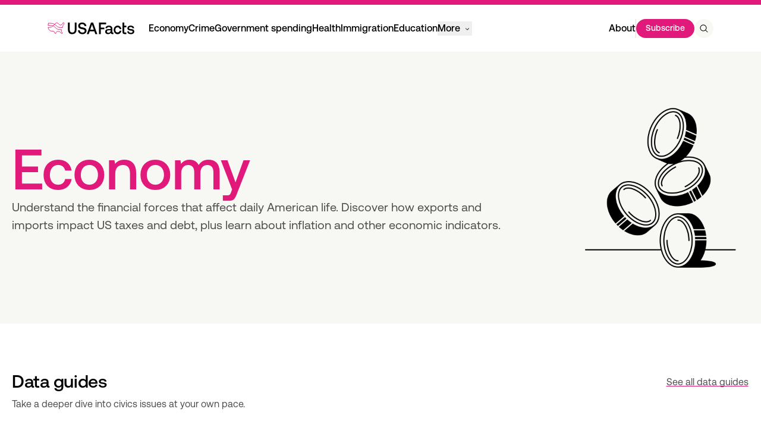

--- FILE ---
content_type: text/css
request_url: https://staticweb.usafacts.org/next/_next/static/css/254fe99b6576d62f.css
body_size: 19110
content:
@font-face{font-family:Aeonik;src:url(/static/fonts/aeonik/aeonik-regular.woff2) format("woff2"),url(/static/fonts/aeonik/aeonik-regular.woff) format("woff");font-weight:400;font-style:normal;font-display:swap}@font-face{font-family:Aeonik;src:url(/static/fonts/aeonik/aeonik-regularitalic.woff2) format("woff2"),url(/static/fonts/aeonik/aeonik-regularitalic.woff) format("woff");font-weight:400;font-style:italic;font-display:swap}@font-face{font-family:Aeonik;src:url(/static/fonts/aeonik/aeonik-medium.woff2) format("woff2"),url(/static/fonts/aeonik/aeonik-medium.woff) format("woff");font-weight:500;font-style:normal;font-display:swap}@font-face{font-family:Aeonik;src:url(/static/fonts/aeonik/aeonik-mediumitalic.woff2) format("woff2"),url(/static/fonts/aeonik/aeonik-mediumitalic.woff) format("woff");font-weight:500;font-style:italic;font-display:swap}@font-face{font-family:Aeonik;src:url(/static/fonts/aeonik/aeonik-semibold.woff2) format("woff2"),url(/static/fonts/aeonik/aeonik-semibold.woff) format("woff");font-weight:600;font-style:normal;font-display:swap}@font-face{font-family:Aeonik;src:url(/static/fonts/aeonik/aeonik-semibolditalic.woff2) format("woff2"),url(/static/fonts/aeonik/aeonik-semibolditalic.woff) format("woff");font-weight:600;font-style:italic;font-display:swap}@font-face{font-family:Aeonik Mono;src:url(/static/fonts/aeonik-mono/aeonikmono-regular.woff2) format("woff2");font-weight:400;font-style:normal;font-display:swap}@font-face{font-family:Aeonik Mono;src:url(/static/fonts/aeonik-mono/aeonikmono-semibold.woff2) format("woff2");font-weight:600;font-style:normal;font-display:swap}*,:after,:before{--tw-border-spacing-x:0;--tw-border-spacing-y:0;--tw-translate-x:0;--tw-translate-y:0;--tw-rotate:0;--tw-skew-x:0;--tw-skew-y:0;--tw-scale-x:1;--tw-scale-y:1;--tw-pan-x: ;--tw-pan-y: ;--tw-pinch-zoom: ;--tw-scroll-snap-strictness:proximity;--tw-gradient-from-position: ;--tw-gradient-via-position: ;--tw-gradient-to-position: ;--tw-ordinal: ;--tw-slashed-zero: ;--tw-numeric-figure: ;--tw-numeric-spacing: ;--tw-numeric-fraction: ;--tw-ring-inset: ;--tw-ring-offset-width:0px;--tw-ring-offset-color:#fff;--tw-ring-color:rgb(50 127 255/0.5);--tw-ring-offset-shadow:0 0 #0000;--tw-ring-shadow:0 0 #0000;--tw-shadow:0 0 #0000;--tw-shadow-colored:0 0 #0000;--tw-blur: ;--tw-brightness: ;--tw-contrast: ;--tw-grayscale: ;--tw-hue-rotate: ;--tw-invert: ;--tw-saturate: ;--tw-sepia: ;--tw-drop-shadow: ;--tw-backdrop-blur: ;--tw-backdrop-brightness: ;--tw-backdrop-contrast: ;--tw-backdrop-grayscale: ;--tw-backdrop-hue-rotate: ;--tw-backdrop-invert: ;--tw-backdrop-opacity: ;--tw-backdrop-saturate: ;--tw-backdrop-sepia: ;--tw-contain-size: ;--tw-contain-layout: ;--tw-contain-paint: ;--tw-contain-style: }::backdrop{--tw-border-spacing-x:0;--tw-border-spacing-y:0;--tw-translate-x:0;--tw-translate-y:0;--tw-rotate:0;--tw-skew-x:0;--tw-skew-y:0;--tw-scale-x:1;--tw-scale-y:1;--tw-pan-x: ;--tw-pan-y: ;--tw-pinch-zoom: ;--tw-scroll-snap-strictness:proximity;--tw-gradient-from-position: ;--tw-gradient-via-position: ;--tw-gradient-to-position: ;--tw-ordinal: ;--tw-slashed-zero: ;--tw-numeric-figure: ;--tw-numeric-spacing: ;--tw-numeric-fraction: ;--tw-ring-inset: ;--tw-ring-offset-width:0px;--tw-ring-offset-color:#fff;--tw-ring-color:rgb(50 127 255/0.5);--tw-ring-offset-shadow:0 0 #0000;--tw-ring-shadow:0 0 #0000;--tw-shadow:0 0 #0000;--tw-shadow-colored:0 0 #0000;--tw-blur: ;--tw-brightness: ;--tw-contrast: ;--tw-grayscale: ;--tw-hue-rotate: ;--tw-invert: ;--tw-saturate: ;--tw-sepia: ;--tw-drop-shadow: ;--tw-backdrop-blur: ;--tw-backdrop-brightness: ;--tw-backdrop-contrast: ;--tw-backdrop-grayscale: ;--tw-backdrop-hue-rotate: ;--tw-backdrop-invert: ;--tw-backdrop-opacity: ;--tw-backdrop-saturate: ;--tw-backdrop-sepia: ;--tw-contain-size: ;--tw-contain-layout: ;--tw-contain-paint: ;--tw-contain-style: }

/*! tailwindcss v3.4.19 | MIT License | https://tailwindcss.com
*/*,:after,:before{box-sizing:border-box;border:0 solid #d1d1cb}:after,:before{--tw-content:""}:host,html{line-height:1.5;-webkit-text-size-adjust:100%;-moz-tab-size:4;-o-tab-size:4;tab-size:4;font-family:Aeonik,system-ui,-apple-system,BlinkMacSystemFont,Segoe UI,Roboto,Helvetica Neue,Arial,sans-serif;font-feature-settings:normal;font-variation-settings:normal;-webkit-tap-highlight-color:transparent}body{margin:0;line-height:inherit}hr{height:0;color:inherit;border-top-width:1px}abbr:where([title]){-webkit-text-decoration:underline dotted;text-decoration:underline dotted}h1,h2,h3,h4,h5,h6{font-size:inherit;font-weight:inherit}a{color:inherit;text-decoration:inherit}b,strong{font-weight:bolder}code,kbd,pre,samp{font-family:Aeonik Mono,ui-monospace,SFMono-Regular,SF Mono,Consolas,Liberation Mono,Menlo,monospace;font-feature-settings:normal;font-variation-settings:normal;font-size:1em}small{font-size:80%}sub,sup{font-size:75%;line-height:0;position:relative;vertical-align:baseline}sub{bottom:-.25em}sup{top:-.5em}table{text-indent:0;border-color:inherit;border-collapse:collapse}button,input,optgroup,select,textarea{font-family:inherit;font-feature-settings:inherit;font-variation-settings:inherit;font-size:100%;font-weight:inherit;line-height:inherit;letter-spacing:inherit;color:inherit;margin:0;padding:0}button,select{text-transform:none}button,input:where([type=button]),input:where([type=reset]),input:where([type=submit]){-webkit-appearance:button;background-color:transparent;background-image:none}:-moz-focusring{outline:auto}:-moz-ui-invalid{box-shadow:none}progress{vertical-align:baseline}::-webkit-inner-spin-button,::-webkit-outer-spin-button{height:auto}[type=search]{-webkit-appearance:textfield;outline-offset:-2px}::-webkit-search-decoration{-webkit-appearance:none}::-webkit-file-upload-button{-webkit-appearance:button;font:inherit}summary{display:list-item}blockquote,dd,dl,figure,h1,h2,h3,h4,h5,h6,hr,p,pre{margin:0}fieldset{margin:0}fieldset,legend{padding:0}menu,ol,ul{list-style:none;margin:0;padding:0}dialog{padding:0}textarea{resize:vertical}input::-moz-placeholder,textarea::-moz-placeholder{opacity:1;color:#AEAEAA}input::placeholder,textarea::placeholder{opacity:1;color:#AEAEAA}[role=button],button{cursor:pointer}:disabled{cursor:default}audio,canvas,embed,iframe,img,object,svg,video{display:block;vertical-align:middle}img,video{max-width:100%;height:auto}[hidden]:where(:not([hidden=until-found])){display:none}ol{list-style:decimal}body,html{overflow-x:hidden}body{width:100%;font-family:Aeonik,system-ui,-apple-system,BlinkMacSystemFont,Segoe UI,Roboto,Helvetica Neue,Arial,sans-serif;--header-height:5.4375rem}h1{font-size:2.125rem;font-weight:500;line-height:120%;letter-spacing:-.34px}@media (min-width:48rem){h1{font-size:4rem;font-weight:500;line-height:110%;letter-spacing:-.64px}}h2{font-size:1.625rem;font-weight:500;line-height:120%;letter-spacing:-.26px}@media (min-width:48rem){h2{font-size:2.5rem;font-weight:500;line-height:120%;letter-spacing:-.4px}}h3{font-size:1.375rem;font-weight:500;line-height:120%;letter-spacing:-.22px}@media (min-width:48rem){h3{font-size:1.875rem;font-weight:500;line-height:120%;letter-spacing:-.3px}}h4{font-size:1.125rem;font-weight:500;line-height:120%;letter-spacing:0}@media (min-width:48rem){h4{font-size:1.25rem;font-weight:500;line-height:120%}}h5{font-size:1.125rem;font-weight:500;line-height:120%;letter-spacing:0}@media (min-width:48rem){h5{font-size:1.25rem;font-weight:500;line-height:120%}}body:has(dialog[open]){overflow:hidden}dialog{max-height:unset;max-width:unset}body ::-moz-selection{background-color:rgb(168 201 255/.5)}body ::selection{background-color:rgb(168 201 255/.5)}footer ::-moz-selection{background-color:rgb(0 52 137/.5)}footer ::selection{background-color:rgb(0 52 137/.5)}.skeleton{background:#f6f7f8;background-image:linear-gradient(90deg,#f6f7f8 0,#edeef1 20%,#f6f7f8 40%,#f6f7f8);background-repeat:no-repeat;background-size:800px 104px;display:inline-block;position:relative;-webkit-animation-duration:1s;-webkit-animation-fill-mode:forwards;-webkit-animation-iteration-count:infinite;animation-name:placeholderShimmer;-webkit-animation-timing-function:linear}@keyframes placeholderShimmer{0%{background-position:-468px 0}to{background-position:468px 0}}.\!container{width:100%!important}.container{width:100%}@media (min-width:48rem){.\!container{max-width:48rem!important}.container{max-width:48rem}}@media (min-width:64.0625rem){.\!container{max-width:64.0625rem!important}.container{max-width:64.0625rem}}@media (min-width:80rem){.\!container{max-width:80rem!important}.container{max-width:80rem}}@media (min-width:97.5rem){.\!container{max-width:97.5rem!important}.container{max-width:97.5rem}}.\!button{border-radius:32px!important;padding-inline:1.5rem!important;padding-block:1rem!important;outline-color:#000000!important;outline-offset:1.5px!important}.\!button,.button{transition-property:color,background-color,border-color,text-decoration-color,fill,stroke;transition-timing-function:cubic-bezier(.4,0,.2,1);transition-duration:.15s;font-size:14px;font-weight:500;line-height:150%}.button{border-radius:32px;padding-inline:1.5rem;padding-block:1rem;outline-color:#000000;outline-offset:1.5px}.\!button:focus-visible{outline-width:1.5px!important;outline-style:dashed!important}.button:focus-visible{outline-width:1.5px;outline-style:dashed}.\!button:disabled,.button:disabled{background-color:#D1D1CB;color:#4E4E4E;pointer-events:none}.button-small{padding-inline:1rem;padding-block:.125rem;width:-moz-fit-content;width:fit-content;height:-moz-fit-content;height:fit-content;min-height:2rem;display:grid;place-content:center;border-radius:48px}.button-disabled{background-color:#D1D1CB;color:#4E4E4E;pointer-events:none}.button-primary{background-color:#E1197A;color:#ffffff}.button-primary:focus-visible,.button-primary:hover{background-color:#C7156B}.button-primary:active{background-color:#B7075C}.button-secondary{border:1px solid #d1d1cb}.button-secondary:focus-visible,.button-secondary:hover{border-color:#E1197A}.button-secondary:active{border-color:#C7156B}.button-secondary:disabled{border-color:transparent}.button-secondary-on-white{border:1px solid #d1d1cb}.button-secondary-on-white:focus-visible,.button-secondary-on-white:hover{border-color:#E1197A}.button-secondary-on-white:active{border-color:#C7156B}.button-secondary-on-white:disabled{border-color:transparent}.button-secondary-on-white{border-color:#D1D1CB}.button-secondary-on-grey{border:1px solid #d1d1cb}.button-secondary-on-grey:focus-visible,.button-secondary-on-grey:hover{border-color:#E1197A}.button-secondary-on-grey:active{border-color:#C7156B}.button-secondary-on-grey:disabled{border-color:transparent}.button-secondary-on-grey{border-color:#000000}.button-secondary-on-dark{border:1px solid #d1d1cb}.button-secondary-on-dark:focus-visible,.button-secondary-on-dark:hover{border-color:#E1197A}.button-secondary-on-dark:active{border-color:#C7156B}.button-secondary-on-dark:disabled{border-color:transparent}.button-secondary-on-dark{border-color:#ffffff;color:#ffffff;outline-color:#ffffff}.button-secondary-on-color{border:1px solid #d1d1cb}.button-secondary-on-color:focus-visible,.button-secondary-on-color:hover{border-color:#E1197A}.button-secondary-on-color:active{border-color:#C7156B}.button-secondary-on-color:disabled{border-color:transparent}.button-secondary-on-color{border-color:#ffffff;color:#ffffff;outline-color:#ffffff}.button-secondary-on-color:focus-visible,.button-secondary-on-color:hover{border-color:#000000}.button-secondary-filled{border:1px solid #d1d1cb}.button-secondary-filled:focus-visible,.button-secondary-filled:hover{border-color:#E1197A}.button-secondary-filled:active{border-color:#C7156B}.button-secondary-filled:disabled{border-color:transparent}.button-secondary-filled{transition-property:color,background-color,border-color,text-decoration-color,fill,stroke;transition-timing-function:cubic-bezier(.4,0,.2,1);transition-duration:.15s;font-size:14px;font-weight:500;line-height:150%;border:none;color:#ffffff;background-color:#222222;width:-moz-fit-content;width:fit-content;height:-moz-fit-content;height:fit-content}.button-secondary-filled:focus-visible,.button-secondary-filled:hover{background-color:#E1197A;color:#ffffff}.button-secondary-filled:focus-visible{outline-width:1px;outline-style:dashed;outline-offset:4px;outline-color:#F7F7F3}.button-secondary-filled:active{background-color:#C7156B}.button-secondary-filled:disabled{background-color:#222222;color:color-mix(in srgb,#ffffff 60%,transparent)}.button-icon{border:1px solid #d1d1cb}.button-icon:focus-visible,.button-icon:hover{border-color:#E1197A}.button-icon:active{border-color:#C7156B}.button-icon:disabled{border-color:transparent}.button-icon{border-radius:9999px;width:3rem;height:3rem;display:grid;place-content:center;padding:0}.button-icon-secondary-filled{color:#ffffff;background-color:#222222;width:-moz-fit-content;width:fit-content;height:-moz-fit-content;height:fit-content;border:1px solid #d1d1cb}.button-icon-secondary-filled:focus-visible,.button-icon-secondary-filled:hover{border-color:#E1197A}.button-icon-secondary-filled:active{border-color:#C7156B}.button-icon-secondary-filled:disabled{border-color:transparent}.button-icon-secondary-filled{transition-property:color,background-color,border-color,text-decoration-color,fill,stroke;transition-timing-function:cubic-bezier(.4,0,.2,1);transition-duration:.15s;font-size:14px;font-weight:500;line-height:150%}.button-icon-secondary-filled:focus-visible,.button-icon-secondary-filled:hover{background-color:#E1197A;color:#ffffff}.button-icon-secondary-filled:focus-visible{outline-width:1px;outline-style:dashed;outline-offset:4px;outline-color:#F7F7F3}.button-icon-secondary-filled:active{background-color:#C7156B}.button-icon-secondary-filled:disabled{background-color:#222222;color:color-mix(in srgb,#ffffff 60%,transparent)}.button-icon-secondary-filled{border:none;border-radius:9999px;width:3rem;height:3rem;display:grid;place-content:center;padding:0}.list-item-link{border-bottom:1px solid;border-color:#deded8;transition:border-color .3s ease-in-out;outline-color:#4E4E4E;outline-offset:1.5px}.list-item-link:focus-visible,.list-item-link:hover{border-color:#000000}.list-item-link:focus-visible #icon-arrow-right,.list-item-link:hover #icon-arrow-right{transform:translateX(12px);opacity:1}.list-item-link:focus-visible{outline-width:1.5px;outline-style:dashed}.list-item-link #icon-arrow-right{transition:transform .3s ease-in-out}li:last-of-type>.list-item-link{border-color:transparent}li:last-of-type>.list-item-link:hover{border-color:#000000}.nav-item-link{outline-color:#4E4E4E;outline-offset:1.5px}.nav-item-link:active,.nav-item-link:hover{color:#E1197A;cursor:pointer}.nav-item-link:focus-visible{outline-width:1.5px;outline-style:dashed;color:#E1197A}.sr-only{position:absolute;width:1px;height:1px;padding:0;margin:-1px;overflow:hidden;clip:rect(0,0,0,0);white-space:nowrap;border-width:0}.pointer-events-none{pointer-events:none}.pointer-events-auto{pointer-events:auto}.visible{visibility:visible}.invisible{visibility:hidden}.collapse{visibility:collapse}.static{position:static}.fixed{position:fixed}.absolute{position:absolute}.relative{position:relative}.sticky{position:sticky}.-inset-1{inset:-.25rem}.inset-0{inset:0}.inset-2{inset:.5rem}.-inset-x-XS{left:-1.25rem;right:-1.25rem}.inset-x-0{left:0;right:0}.inset-y-0{top:0;bottom:0}.\!-left-24{left:-6rem!important}.\!-right-24{right:-6rem!important}.\!top-0{top:0!important}.-bottom-\[19px\]{bottom:-19px}.bottom-0{bottom:0}.bottom-2{bottom:.5rem}.bottom-4{bottom:1rem}.bottom-S{bottom:1.5rem}.bottom-\[7\%\]{bottom:7%}.bottom-auto{bottom:auto}.bottom-full{bottom:100%}.left-0{left:0}.left-1\/2{left:50%}.left-4{left:1rem}.left-5{left:1.25rem}.left-L{left:3rem}.left-auto{left:auto}.left-base-L{left:.5rem}.right-0{right:0}.right-2{right:.5rem}.right-4{right:1rem}.right-L{right:3rem}.right-XS{right:1.25rem}.right-XXS{right:1rem}.right-\[5\%\]{right:5%}.right-auto{right:auto}.top-0{top:0}.top-1\/2{top:50%}.top-1\/3{top:33.333333%}.top-12{top:3rem}.top-4{top:1rem}.top-5{top:1.25rem}.top-L{top:3rem}.top-XS{top:1.25rem}.top-\[3px\]{top:3px}.top-\[var\(--header-height\)\]{top:var(--header-height)}.top-auto{top:auto}.top-base-L{top:.5rem}.top-dXL{top:5rem}.top-full{top:100%}.isolate{isolation:isolate}.-z-10{z-index:-10}.z-0{z-index:0}.z-10{z-index:10}.z-20{z-index:20}.z-40{z-index:40}.z-50{z-index:50}.z-\[-1\]{z-index:-1}.z-\[1\]{z-index:1}.z-\[60\]{z-index:60}.order-1{order:1}.order-2{order:2}.order-3{order:3}.col-span-1{grid-column:span 1/span 1}.col-span-2{grid-column:span 2/span 2}.\!m-0{margin:0!important}.m-0{margin:0}.m-\[1px\]{margin:1px}.m-auto{margin:auto}.-mx-XS{margin-left:-1.25rem;margin-right:-1.25rem}.-mx-\[var\(--margin\)\]{margin-left:calc(var(--margin) * -1);margin-right:calc(var(--margin) * -1)}.-my-1{margin-top:-.25rem;margin-bottom:-.25rem}.mx-0{margin-left:0;margin-right:0}.mx-1{margin-left:.25rem;margin-right:.25rem}.mx-XS{margin-left:1.25rem;margin-right:1.25rem}.mx-XXS{margin-left:1rem;margin-right:1rem}.mx-\[20px\]{margin-left:20px;margin-right:20px}.mx-auto{margin-left:auto;margin-right:auto}.mx-base-L{margin-left:.5rem;margin-right:.5rem}.mx-base-M{margin-left:.25rem;margin-right:.25rem}.my-L{margin-top:3rem;margin-bottom:3rem}.my-M{margin-top:2rem;margin-bottom:2rem}.my-XS{margin-top:1.25rem;margin-bottom:1.25rem}.my-XXS{margin-top:1rem;margin-bottom:1rem}.my-auto{margin-top:auto;margin-bottom:auto}.my-base-L{margin-top:.5rem;margin-bottom:.5rem}.-ml-S{margin-left:-1.5rem}.-ml-XS{margin-left:-1.25rem}.-mr-\[var\(--margin\)\]{margin-right:calc(var(--margin) * -1)}.-mt-\[1px\]{margin-top:-1px}.-mt-\[6px\]{margin-top:-6px}.-mt-base-S{margin-top:-.125rem}.mb-0{margin-bottom:0}.mb-1{margin-bottom:.25rem}.mb-12{margin-bottom:3rem}.mb-2{margin-bottom:.5rem}.mb-3{margin-bottom:.75rem}.mb-4{margin-bottom:1rem}.mb-5{margin-bottom:1.25rem}.mb-6{margin-bottom:1.5rem}.mb-8{margin-bottom:2rem}.mb-L{margin-bottom:3rem}.mb-M{margin-bottom:2rem}.mb-S{margin-bottom:1.5rem}.mb-XS{margin-bottom:1.25rem}.mb-XXS{margin-bottom:1rem}.mb-\[0\.75rem\]{margin-bottom:.75rem}.mb-\[61px\]{margin-bottom:61px}.mb-\[calc\(1\.25rem\+\(0\.5lh-15px\)\)\]{margin-bottom:calc(1.25rem + (.5lh - 15px))}.mb-base-L{margin-bottom:.5rem}.mb-base-M{margin-bottom:.25rem}.mb-mXXL{margin-bottom:5rem}.ml-2{margin-left:.5rem}.ml-3{margin-left:.75rem}.ml-M{margin-left:2rem}.ml-S{margin-left:1.5rem}.ml-XS{margin-left:1.25rem}.ml-auto{margin-left:auto}.ml-base-L{margin-left:.5rem}.ml-base-M{margin-left:.25rem}.mr-10{margin-right:2.5rem}.mr-5{margin-right:1.25rem}.mr-\[15px\]{margin-right:15px}.mr-base-L{margin-right:.5rem}.mr-base-M{margin-right:.25rem}.mt-0{margin-top:0}.mt-1{margin-top:.25rem}.mt-2{margin-top:.5rem}.mt-4{margin-top:1rem}.mt-5{margin-top:1.25rem}.mt-6{margin-top:1.5rem}.mt-8{margin-top:2rem}.mt-L{margin-top:3rem}.mt-M{margin-top:2rem}.mt-S{margin-top:1.5rem}.mt-XS{margin-top:1.25rem}.mt-XXS{margin-top:1rem}.mt-\[40px\]{margin-top:40px}.mt-auto{margin-top:auto}.mt-base-L{margin-top:.5rem}.mt-dXL{margin-top:5rem}.mt-mXL{margin-top:3.75rem}.line-clamp-1{-webkit-line-clamp:1}.line-clamp-1,.line-clamp-2{overflow:hidden;display:-webkit-box;-webkit-box-orient:vertical}.line-clamp-2{-webkit-line-clamp:2}.line-clamp-3{-webkit-line-clamp:3}.line-clamp-3,.line-clamp-4{overflow:hidden;display:-webkit-box;-webkit-box-orient:vertical}.line-clamp-4{-webkit-line-clamp:4}.block{display:block}.inline-block{display:inline-block}.inline{display:inline}.\!flex{display:flex!important}.flex{display:flex}.inline-flex{display:inline-flex}.\!table{display:table!important}.table{display:table}.grid{display:grid}.contents{display:contents}.\!hidden{display:none!important}.hidden{display:none}.aspect-\[9\/16\]{aspect-ratio:9/16}.aspect-square{aspect-ratio:1/1}.aspect-video{aspect-ratio:16/9}.size-3{width:.75rem;height:.75rem}.size-4{width:1rem;height:1rem}.size-5{width:1.25rem;height:1.25rem}.size-XXS{width:1rem;height:1rem}.size-icon-md{width:1.375rem;height:1.375rem}.\!h-full{height:100%!important}.h-0{height:0}.h-1{height:.25rem}.h-10{height:2.5rem}.h-12{height:3rem}.h-14{height:3.5rem}.h-16{height:4rem}.h-2{height:.5rem}.h-20{height:5rem}.h-24{height:6rem}.h-3{height:.75rem}.h-4{height:1rem}.h-5{height:1.25rem}.h-6{height:1.5rem}.h-64{height:16rem}.h-8{height:2rem}.h-L{height:3rem}.h-M{height:2rem}.h-S{height:1.5rem}.h-\[100dvh\]{height:100dvh}.h-\[110px\]{height:110px}.h-\[120px\]{height:120px}.h-\[13\.1px\]{height:13.1px}.h-\[140px\]{height:140px}.h-\[148px\]{height:148px}.h-\[160px\]{height:160px}.h-\[16px\]{height:16px}.h-\[180px\]{height:180px}.h-\[185px\]{height:185px}.h-\[187px\]{height:187px}.h-\[188px\]{height:188px}.h-\[1em\]{height:1em}.h-\[22px\]{height:22px}.h-\[239px\]{height:239px}.h-\[240px\]{height:240px}.h-\[250px\]{height:250px}.h-\[32px\]{height:32px}.h-\[33px\]{height:33px}.h-\[36px\]{height:36px}.h-\[39px\]{height:39px}.h-\[400px\]{height:400px}.h-\[450px\]{height:450px}.h-\[49px\]{height:49px}.h-\[5\.375rem\]{height:5.375rem}.h-\[52px\]{height:52px}.h-\[568px\]{height:568px}.h-\[56px\]{height:56px}.h-\[59px\]{height:59px}.h-\[5rem\]{height:5rem}.h-\[6\.75rem\]{height:6.75rem}.h-\[62px\]{height:62px}.h-\[69px\]{height:69px}.h-\[7\.553rem\]{height:7.553rem}.h-\[80px\]{height:80px}.h-\[84px\]{height:84px}.h-\[calc\(100vh-var\(--header-height\)\)\]{height:calc(100vh - var(--header-height))}.h-\[var\(--guide-tile-height-mobile\)\]{height:var(--guide-tile-height-mobile)}.h-\[var\(--guide-tile-image-height-mobile\)\]{height:var(--guide-tile-image-height-mobile)}.h-\[var\(--header-height\)\]{height:var(--header-height)}.h-\[var\(--symbol-skeleton-height-sm\)\]{height:var(--symbol-skeleton-height-sm)}.h-auto{height:auto}.h-dXL{height:5rem}.h-fit{height:-moz-fit-content;height:fit-content}.h-full{height:100%}.h-mXL{height:3.75rem}.max-h-60{max-height:15rem}.max-h-8{max-height:2rem}.max-h-\[100px\]{max-height:100px}.max-h-\[250px\]{max-height:250px}.max-h-\[272px\]{max-height:272px}.max-h-\[490px\]{max-height:490px}.max-h-\[80dvh\]{max-height:80dvh}.max-h-dvh{max-height:100dvh}.max-h-full{max-height:100%}.min-h-0{min-height:0}.min-h-1{min-height:.25rem}.min-h-10{min-height:2.5rem}.min-h-\[100px\]{min-height:100px}.min-h-\[101px\]{min-height:101px}.min-h-\[10dvh\]{min-height:10dvh}.min-h-\[120px\]{min-height:120px}.min-h-\[170px\]{min-height:170px}.min-h-\[240px\]{min-height:240px}.min-h-\[300px\]{min-height:300px}.min-h-\[52px\]{min-height:52px}.min-h-\[53px\]{min-height:53px}.min-h-\[72px\]{min-height:72px}.min-h-\[calc\(100vh-var\(--header-height\)\)\]{min-height:calc(100vh - var(--header-height))}.min-h-\[calc\(32px\+2\.5rem\)\]{min-height:calc(32px + 2.5rem)}.min-h-\[var\(--flourish-live-skeleton-height-sm\)\]{min-height:var(--flourish-live-skeleton-height-sm)}.min-h-\[var\(--modal-content-height\)\]{min-height:var(--modal-content-height)}.min-h-full{min-height:100%}.min-h-screen{min-height:100vh}.w-0{width:0}.w-1\/2{width:50%}.w-10{width:2.5rem}.w-12{width:3rem}.w-14{width:3.5rem}.w-16{width:4rem}.w-20{width:5rem}.w-3{width:.75rem}.w-3\/4{width:75%}.w-32{width:8rem}.w-4{width:1rem}.w-48{width:12rem}.w-5{width:1.25rem}.w-6{width:1.5rem}.w-8{width:2rem}.w-L{width:3rem}.w-M{width:2rem}.w-S{width:1.5rem}.w-XS{width:1.25rem}.w-\[10\.25rem\]{width:10.25rem}.w-\[100px\]{width:100px}.w-\[110px\]{width:110px}.w-\[116px\]{width:116px}.w-\[120px\]{width:120px}.w-\[13rem\]{width:13rem}.w-\[146px\]{width:146px}.w-\[165px\]{width:165px}.w-\[16px\]{width:16px}.w-\[16rem\]{width:16rem}.w-\[176px\]{width:176px}.w-\[180px\]{width:180px}.w-\[185px\]{width:185px}.w-\[187px\]{width:187px}.w-\[1em\]{width:1em}.w-\[298px\]{width:298px}.w-\[32px\]{width:32px}.w-\[33px\]{width:33px}.w-\[36\%\]{width:36%}.w-\[56px\]{width:56px}.w-\[5px\]{width:5px}.w-\[6\.125rem\]{width:6.125rem}.w-\[60px\]{width:60px}.w-\[62px\]{width:62px}.w-\[74px\]{width:74px}.w-\[761px\]{width:761px}.w-\[85vw\]{width:85vw}.w-\[90\%\]{width:90%}.w-\[min\(15vw\2c 240px\)\]{width:min(15vw,240px)}.w-\[var\(--symbol-skeleton-width-sm\)\]{width:var(--symbol-skeleton-width-sm)}.w-auto{width:auto}.w-dXL{width:5rem}.w-dXXL{width:7.5rem}.w-fit{width:-moz-fit-content;width:fit-content}.w-full{width:100%}.w-mXL{width:3.75rem}.w-mXXL{width:5rem}.w-max{width:-moz-max-content;width:max-content}.w-screen{width:100vw}.min-w-0{min-width:0}.min-w-\[200px\]{min-width:200px}.min-w-\[273px\]{min-width:273px}.min-w-\[375px\]{min-width:375px}.min-w-\[52px\]{min-width:52px}.min-w-full{min-width:100%}.max-w-2xl{max-width:42rem}.max-w-3xl{max-width:48rem}.max-w-4xl{max-width:56rem}.max-w-7xl{max-width:80rem}.max-w-8{max-width:2rem}.max-w-\[1000px\]{max-width:1000px}.max-w-\[1062px\]{max-width:1062px}.max-w-\[325px\]{max-width:325px}.max-w-\[39rem\]{max-width:39rem}.max-w-\[408px\]{max-width:408px}.max-w-\[42\.9375rem\]{max-width:42.9375rem}.max-w-\[50rem\]{max-width:50rem}.max-w-\[52\.75rem\]{max-width:52.75rem}.max-w-\[600px\]{max-width:600px}.max-w-\[625px\]{max-width:625px}.max-w-\[700px\]{max-width:700px}.max-w-\[800px\]{max-width:800px}.max-w-\[844px\]{max-width:844px}.max-w-\[900px\]{max-width:900px}.max-w-\[90rem\]{max-width:90rem}.max-w-full{max-width:100%}.max-w-lg{max-width:32rem}.max-w-md{max-width:28rem}.max-w-none{max-width:none}.flex-1{flex:1 1 0%}.flex-auto{flex:1 1 auto}.flex-none{flex:none}.flex-shrink{flex-shrink:1}.flex-shrink-0,.shrink-0{flex-shrink:0}.flex-grow,.grow{flex-grow:1}.grow-0{flex-grow:0}.basis-\[90\%\]{flex-basis:90%}.basis-\[calc\(100\%-28px\)\]{flex-basis:calc(100% - 28px)}.basis-\[calc\(100\%-50px\)\]{flex-basis:calc(100% - 50px)}.basis-full{flex-basis:100%}.-translate-x-1\/2{--tw-translate-x:-50%}.-translate-x-1\/2,.-translate-x-\[calc\(100\%\+theme\(spacing\.L\)\)\]{transform:translate(var(--tw-translate-x),var(--tw-translate-y)) rotate(var(--tw-rotate)) skewX(var(--tw-skew-x)) skewY(var(--tw-skew-y)) scaleX(var(--tw-scale-x)) scaleY(var(--tw-scale-y))}.-translate-x-\[calc\(100\%\+theme\(spacing\.L\)\)\]{--tw-translate-x:calc(calc(100% + 3rem) * -1)}.-translate-x-full{--tw-translate-x:-100%}.-translate-x-full,.-translate-y-1\/2{transform:translate(var(--tw-translate-x),var(--tw-translate-y)) rotate(var(--tw-rotate)) skewX(var(--tw-skew-x)) skewY(var(--tw-skew-y)) scaleX(var(--tw-scale-x)) scaleY(var(--tw-scale-y))}.-translate-y-1\/2{--tw-translate-y:-50%}.-translate-y-full{--tw-translate-y:-100%}.-translate-y-full,.translate-x-0{transform:translate(var(--tw-translate-x),var(--tw-translate-y)) rotate(var(--tw-rotate)) skewX(var(--tw-skew-x)) skewY(var(--tw-skew-y)) scaleX(var(--tw-scale-x)) scaleY(var(--tw-scale-y))}.translate-x-0{--tw-translate-x:0px}.translate-x-\[calc\(100\%\+theme\(spacing\.L\)\)\]{--tw-translate-x:calc(100% + 3rem)}.translate-x-\[calc\(100\%\+theme\(spacing\.L\)\)\],.translate-x-full{transform:translate(var(--tw-translate-x),var(--tw-translate-y)) rotate(var(--tw-rotate)) skewX(var(--tw-skew-x)) skewY(var(--tw-skew-y)) scaleX(var(--tw-scale-x)) scaleY(var(--tw-scale-y))}.translate-x-full{--tw-translate-x:100%}.translate-y-0{--tw-translate-y:0px}.translate-y-0,.translate-y-\[0\.04em\]{transform:translate(var(--tw-translate-x),var(--tw-translate-y)) rotate(var(--tw-rotate)) skewX(var(--tw-skew-x)) skewY(var(--tw-skew-y)) scaleX(var(--tw-scale-x)) scaleY(var(--tw-scale-y))}.translate-y-\[0\.04em\]{--tw-translate-y:0.04em}.translate-y-\[0\.05em\]{--tw-translate-y:0.05em}.translate-y-\[0\.05em\],.translate-y-\[0\.147em\]{transform:translate(var(--tw-translate-x),var(--tw-translate-y)) rotate(var(--tw-rotate)) skewX(var(--tw-skew-x)) skewY(var(--tw-skew-y)) scaleX(var(--tw-scale-x)) scaleY(var(--tw-scale-y))}.translate-y-\[0\.147em\]{--tw-translate-y:0.147em}.translate-y-\[0\.15em\]{--tw-translate-y:0.15em}.translate-y-\[0\.15em\],.translate-y-\[0\.24em\]{transform:translate(var(--tw-translate-x),var(--tw-translate-y)) rotate(var(--tw-rotate)) skewX(var(--tw-skew-x)) skewY(var(--tw-skew-y)) scaleX(var(--tw-scale-x)) scaleY(var(--tw-scale-y))}.translate-y-\[0\.24em\]{--tw-translate-y:0.24em}.translate-y-\[10px\]{--tw-translate-y:10px}.translate-y-\[10px\],.translate-y-full{transform:translate(var(--tw-translate-x),var(--tw-translate-y)) rotate(var(--tw-rotate)) skewX(var(--tw-skew-x)) skewY(var(--tw-skew-y)) scaleX(var(--tw-scale-x)) scaleY(var(--tw-scale-y))}.translate-y-full{--tw-translate-y:100%}.-rotate-90{--tw-rotate:-90deg}.-rotate-90,.rotate-180{transform:translate(var(--tw-translate-x),var(--tw-translate-y)) rotate(var(--tw-rotate)) skewX(var(--tw-skew-x)) skewY(var(--tw-skew-y)) scaleX(var(--tw-scale-x)) scaleY(var(--tw-scale-y))}.rotate-180{--tw-rotate:180deg}.rotate-90{--tw-rotate:90deg}.rotate-90,.scale-110{transform:translate(var(--tw-translate-x),var(--tw-translate-y)) rotate(var(--tw-rotate)) skewX(var(--tw-skew-x)) skewY(var(--tw-skew-y)) scaleX(var(--tw-scale-x)) scaleY(var(--tw-scale-y))}.scale-110{--tw-scale-x:1.1;--tw-scale-y:1.1}.scale-\[1\.02\]{--tw-scale-x:1.02;--tw-scale-y:1.02}.scale-\[1\.02\],.scale-\[1\.1\]{transform:translate(var(--tw-translate-x),var(--tw-translate-y)) rotate(var(--tw-rotate)) skewX(var(--tw-skew-x)) skewY(var(--tw-skew-y)) scaleX(var(--tw-scale-x)) scaleY(var(--tw-scale-y))}.scale-\[1\.1\]{--tw-scale-x:1.1;--tw-scale-y:1.1}.scale-x-\[-1\]{--tw-scale-x:-1}.scale-x-\[-1\],.transform{transform:translate(var(--tw-translate-x),var(--tw-translate-y)) rotate(var(--tw-rotate)) skewX(var(--tw-skew-x)) skewY(var(--tw-skew-y)) scaleX(var(--tw-scale-x)) scaleY(var(--tw-scale-y))}@keyframes collapse-inner-closed{0%{opacity:1;transform:translateY(0)}to{opacity:0;transform:translateY(-20px)}}.animate-collapse-inner-closed{animation:collapse-inner-closed .5s ease-out}@keyframes collapse-inner-open{0%{opacity:0;transform:translateY(-20px)}to{opacity:1;transform:translateY(0)}}.animate-collapse-inner-open{animation:collapse-inner-open .5s ease-out}@keyframes slide-up-fade{0%{transform:translateY(var(--slide-y-offset));opacity:0}to{transform:translateY(0);opacity:1}}.animate-slide-up-fade{animation:slide-up-fade .3s ease-out}@keyframes spin{to{transform:rotate(1turn)}}.animate-spin{animation:spin 1s linear infinite}.cursor-not-allowed{cursor:not-allowed}.cursor-pointer{cursor:pointer}.cursor-text{cursor:text}.resize-none{resize:none}.resize{resize:both}.snap-x{scroll-snap-type:x var(--tw-scroll-snap-strictness)}.snap-mandatory{--tw-scroll-snap-strictness:mandatory}.snap-center{scroll-snap-align:center}.scroll-pt-28{scroll-padding-top:7rem}.list-disc{list-style-type:disc}.list-none{list-style-type:none}.grid-cols-1{grid-template-columns:repeat(1,minmax(0,1fr))}.grid-cols-2{grid-template-columns:repeat(2,minmax(0,1fr))}.grid-cols-3{grid-template-columns:repeat(3,minmax(0,1fr))}.grid-cols-\[1fr_2fr_1fr\]{grid-template-columns:1fr 2fr 1fr}.grid-rows-\[0fr\]{grid-template-rows:0fr}.grid-rows-\[1fr\]{grid-template-rows:1fr}.flex-row{flex-direction:row}.flex-row-reverse{flex-direction:row-reverse}.flex-col{flex-direction:column}.flex-col-reverse{flex-direction:column-reverse}.flex-wrap{flex-wrap:wrap}.flex-nowrap{flex-wrap:nowrap}.place-content-center{place-content:center}.place-items-center{place-items:center}.content-center{align-content:center}.items-start{align-items:flex-start}.items-end{align-items:flex-end}.items-center{align-items:center}.items-baseline{align-items:baseline}.items-stretch{align-items:stretch}.justify-start{justify-content:flex-start}.justify-end{justify-content:flex-end}.justify-center{justify-content:center}.justify-between{justify-content:space-between}.justify-items-center{justify-items:center}.\!gap-0{gap:0!important}.gap-0{gap:0}.gap-0\.5{gap:.125rem}.gap-1{gap:.25rem}.gap-2{gap:.5rem}.gap-2\.5{gap:.625rem}.gap-3{gap:.75rem}.gap-4{gap:1rem}.gap-6{gap:1.5rem}.gap-8{gap:2rem}.gap-L{gap:3rem}.gap-M{gap:2rem}.gap-S{gap:1.5rem}.gap-XS{gap:1.25rem}.gap-XXS{gap:1rem}.gap-\[1\.75rem\]{gap:1.75rem}.gap-\[10px\]{gap:10px}.gap-\[1rem\]{gap:1rem}.gap-\[2px\]{gap:2px}.gap-\[56px\]{gap:56px}.gap-base-L{gap:.5rem}.gap-base-M{gap:.25rem}.gap-base-S{gap:.125rem}.gap-mXXL{gap:5rem}.gap-x-7{-moz-column-gap:1.75rem;column-gap:1.75rem}.gap-x-S{-moz-column-gap:1.5rem;column-gap:1.5rem}.gap-x-XS{-moz-column-gap:1.25rem;column-gap:1.25rem}.gap-x-XXS{-moz-column-gap:1rem;column-gap:1rem}.gap-x-base-L{-moz-column-gap:.5rem;column-gap:.5rem}.gap-x-mXXL{-moz-column-gap:5rem;column-gap:5rem}.gap-y-12{row-gap:3rem}.gap-y-M{row-gap:2rem}.gap-y-S{row-gap:1.5rem}.gap-y-base-L{row-gap:.5rem}.gap-y-mXL{row-gap:3.75rem}.divide-y>:not([hidden])~:not([hidden]){--tw-divide-y-reverse:0;border-top-width:calc(1px * calc(1 - var(--tw-divide-y-reverse)));border-bottom-width:calc(1px * var(--tw-divide-y-reverse))}.divide-hairline>:not([hidden])~:not([hidden]){--tw-divide-opacity:1;border-color:rgb(222 222 216/var(--tw-divide-opacity,1))}.self-start{align-self:flex-start}.self-end{align-self:flex-end}.self-center{align-self:center}.justify-self-end{justify-self:end}.overflow-auto{overflow:auto}.overflow-hidden{overflow:hidden}.overflow-clip{overflow:clip}.overflow-x-auto{overflow-x:auto}.overflow-y-auto{overflow-y:auto}.overflow-x-hidden{overflow-x:hidden}.overflow-y-hidden{overflow-y:hidden}.overflow-x-visible{overflow-x:visible}.truncate{overflow:hidden;text-overflow:ellipsis;white-space:nowrap}.hyphens-manual{hyphens:manual}.hyphens-auto{hyphens:auto}.whitespace-nowrap{white-space:nowrap}.whitespace-break-spaces{white-space:break-spaces}.text-wrap{text-wrap:wrap}.text-nowrap{text-wrap:nowrap}.text-balance{text-wrap:balance}.text-pretty{text-wrap:pretty}.break-words{overflow-wrap:break-word}.break-all{word-break:break-all}.\!rounded-none{border-radius:0!important}.rounded{border-radius:.25rem}.rounded-2xl{border-radius:1rem}.rounded-3xl{border-radius:1.5rem}.rounded-\[12px\]{border-radius:12px}.rounded-\[20px\]{border-radius:20px}.rounded-\[32px\]{border-radius:32px}.rounded-\[8px\]{border-radius:8px}.rounded-full{border-radius:9999px}.rounded-lg{border-radius:32px}.rounded-md{border-radius:24px}.rounded-none{border-radius:0}.rounded-sm{border-radius:12px}.rounded-xl{border-radius:48px}.rounded-xs{border-radius:4px}.rounded-t-md{border-top-left-radius:24px;border-top-right-radius:24px}.rounded-t-xl{border-top-left-radius:48px;border-top-right-radius:48px}.border{border-width:1px}.border-0{border-width:0}.border-2{border-width:2px}.border-4{border-width:4px}.border-b{border-bottom-width:1px}.border-b-0{border-bottom-width:0}.border-b-2{border-bottom-width:2px}.border-b-4{border-bottom-width:4px}.border-b-\[1px\]{border-bottom-width:1px}.border-l{border-left-width:1px}.border-l-4{border-left-width:4px}.border-l-\[12px\]{border-left-width:12px}.border-r{border-right-width:1px}.border-r-4{border-right-width:4px}.border-t{border-top-width:1px}.border-t-2{border-top-width:2px}.border-t-8{border-top-width:8px}.border-t-\[12px\]{border-top-width:12px}.border-t-\[8px\]{border-top-width:8px}.border-solid{border-style:solid}.border-dashed{border-style:dashed}.border-none{border-style:none}.\!border-black{--tw-border-opacity:1!important;border-color:rgb(0 0 0/var(--tw-border-opacity,1))!important}.\!border-transparent{border-color:transparent!important}.border-\[\#707070\]{--tw-border-opacity:1;border-color:rgb(112 112 112/var(--tw-border-opacity,1))}.border-\[var\(--highlight-background-color\)\]{border-color:var(--highlight-background-color)}.border-black{--tw-border-opacity:1;border-color:rgb(0 0 0/var(--tw-border-opacity,1))}.border-black\/10{border-color:rgb(0 0 0/.1)}.border-blue-500{--tw-border-opacity:1;border-color:rgb(50 127 255/var(--tw-border-opacity,1))}.border-button-light{--tw-border-opacity:1;border-color:rgb(209 209 203/var(--tw-border-opacity,1))}.border-button-medium{--tw-border-opacity:1;border-color:rgb(78 78 78/var(--tw-border-opacity,1))}.border-green-300{--tw-border-opacity:1;border-color:rgb(66 141 125/var(--tw-border-opacity,1))}.border-grey-300{--tw-border-opacity:1;border-color:rgb(193 193 188/var(--tw-border-opacity,1))}.border-grey-500{--tw-border-opacity:1;border-color:rgb(143 143 140/var(--tw-border-opacity,1))}.border-grey-800{--tw-border-opacity:1;border-color:rgb(45 45 45/var(--tw-border-opacity,1))}.border-hairline{--tw-border-opacity:1;border-color:rgb(222 222 216/var(--tw-border-opacity,1))}.border-hairline-on-dark{border-color:color-mix(in srgb,#ffffff 30%,transparent)}.border-hairline-on-grey{--tw-border-opacity:1;border-color:rgb(209 209 203/var(--tw-border-opacity,1))}.border-hairline-on-white{--tw-border-opacity:1;border-color:rgb(222 222 216/var(--tw-border-opacity,1))}.border-indigo-400{--tw-border-opacity:1;border-color:rgb(28 49 229/var(--tw-border-opacity,1))}.border-indigo-50{--tw-border-opacity:1;border-color:rgb(167 176 249/var(--tw-border-opacity,1))}.border-magenta-500{--tw-border-opacity:1;border-color:rgb(225 25 122/var(--tw-border-opacity,1))}.border-orange-400{--tw-border-opacity:1;border-color:rgb(255 149 76/var(--tw-border-opacity,1))}.border-primary-on-white{--tw-border-opacity:1;border-color:rgb(0 0 0/var(--tw-border-opacity,1))}.border-red-200{--tw-border-opacity:1;border-color:rgb(236 146 161/var(--tw-border-opacity,1))}.border-red-400{--tw-border-opacity:1;border-color:rgb(232 71 97/var(--tw-border-opacity,1))}.border-red-700{--tw-border-opacity:1;border-color:rgb(154 24 46/var(--tw-border-opacity,1))}.border-secondary-on-white{--tw-border-opacity:1;border-color:rgb(78 78 78/var(--tw-border-opacity,1))}.border-transparent{border-color:transparent}.border-white{--tw-border-opacity:1;border-color:rgb(255 255 255/var(--tw-border-opacity,1))}.border-b-green-600{--tw-border-opacity:1;border-bottom-color:rgb(1 66 52/var(--tw-border-opacity,1))}.border-b-hairline-on-white{--tw-border-opacity:1;border-bottom-color:rgb(222 222 216/var(--tw-border-opacity,1))}.border-b-transparent{border-bottom-color:transparent}.border-t-magenta-500,.border-t-text-highlight{--tw-border-opacity:1;border-top-color:rgb(225 25 122/var(--tw-border-opacity,1))}.border-t-transparent{border-top-color:transparent}.\!bg-black{--tw-bg-opacity:1!important;background-color:rgb(0 0 0/var(--tw-bg-opacity,1))!important}.\!bg-hairline-on-white{--tw-bg-opacity:1!important;background-color:rgb(222 222 216/var(--tw-bg-opacity,1))!important}.bg-\[\#272727\]{--tw-bg-opacity:1;background-color:rgb(39 39 39/var(--tw-bg-opacity,1))}.bg-\[var\(--highlight-background-color\)\]{background-color:var(--highlight-background-color)}.bg-background-light{--tw-bg-opacity:1;background-color:rgb(255 255 255/var(--tw-bg-opacity,1))}.bg-background-medium{--tw-bg-opacity:1;background-color:rgb(247 247 243/var(--tw-bg-opacity,1))}.bg-black{--tw-bg-opacity:1;background-color:rgb(0 0 0/var(--tw-bg-opacity,1))}.bg-black\/10{background-color:rgb(0 0 0/.1)}.bg-black\/20{background-color:rgb(0 0 0/.2)}.bg-black\/60{background-color:rgb(0 0 0/.6)}.bg-blue-200{--tw-bg-opacity:1;background-color:rgb(137 182 255/var(--tw-bg-opacity,1))}.bg-blue-300{--tw-bg-opacity:1;background-color:rgb(104 161 255/var(--tw-bg-opacity,1))}.bg-blue-50{--tw-bg-opacity:1;background-color:rgb(205 224 255/var(--tw-bg-opacity,1))}.bg-blue-500{--tw-bg-opacity:1;background-color:rgb(50 127 255/var(--tw-bg-opacity,1))}.bg-button-branded{--tw-bg-opacity:1;background-color:rgb(225 25 122/var(--tw-bg-opacity,1))}.bg-button-dark{--tw-bg-opacity:1;background-color:rgb(0 0 0/var(--tw-bg-opacity,1))}.bg-button-extra-light{--tw-bg-opacity:1;background-color:rgb(247 247 243/var(--tw-bg-opacity,1))}.bg-button-extra-light\/70{background-color:rgb(247 247 243/.7)}.bg-button-grey{--tw-bg-opacity:1;background-color:rgb(34 34 34/var(--tw-bg-opacity,1))}.bg-green-100{--tw-bg-opacity:1;background-color:rgb(153 205 193/var(--tw-bg-opacity,1))}.bg-green-300{--tw-bg-opacity:1;background-color:rgb(66 141 125/var(--tw-bg-opacity,1))}.bg-green-50{--tw-bg-opacity:1;background-color:rgb(202 233 226/var(--tw-bg-opacity,1))}.bg-green-500{--tw-bg-opacity:1;background-color:rgb(1 83 65/var(--tw-bg-opacity,1))}.bg-green-600{--tw-bg-opacity:1;background-color:rgb(1 66 52/var(--tw-bg-opacity,1))}.bg-grey-100{--tw-bg-opacity:1;background-color:rgb(222 222 216/var(--tw-bg-opacity,1))}.bg-grey-20{--tw-bg-opacity:1;background-color:rgb(247 247 243/var(--tw-bg-opacity,1))}.bg-grey-500{--tw-bg-opacity:1;background-color:rgb(143 143 140/var(--tw-bg-opacity,1))}.bg-hairline-on-white{--tw-bg-opacity:1;background-color:rgb(222 222 216/var(--tw-bg-opacity,1))}.bg-indigo-20{--tw-bg-opacity:1;background-color:rgb(211 215 253/var(--tw-bg-opacity,1))}.bg-indigo-300{--tw-bg-opacity:1;background-color:rgb(63 82 247/var(--tw-bg-opacity,1))}.bg-indigo-50{--tw-bg-opacity:1;background-color:rgb(167 176 249/var(--tw-bg-opacity,1))}.bg-indigo-500{--tw-bg-opacity:1;background-color:rgb(10 27 172/var(--tw-bg-opacity,1))}.bg-lavender-100{--tw-bg-opacity:1;background-color:rgb(237 209 250/var(--tw-bg-opacity,1))}.bg-lavender-300{--tw-bg-opacity:1;background-color:rgb(220 156 250/var(--tw-bg-opacity,1))}.bg-lavender-500{--tw-bg-opacity:1;background-color:rgb(185 113 219/var(--tw-bg-opacity,1))}.bg-magenta-100{--tw-bg-opacity:1;background-color:rgb(255 179 215/var(--tw-bg-opacity,1))}.bg-magenta-100\/60{background-color:rgb(255 179 215/.6)}.bg-magenta-500{--tw-bg-opacity:1;background-color:rgb(225 25 122/var(--tw-bg-opacity,1))}.bg-orange-100{--tw-bg-opacity:1;background-color:rgb(254 212 190/var(--tw-bg-opacity,1))}.bg-orange-400{--tw-bg-opacity:1;background-color:rgb(255 149 76/var(--tw-bg-opacity,1))}.bg-orange-50{--tw-bg-opacity:1;background-color:rgb(254 239 231/var(--tw-bg-opacity,1))}.bg-primary{--tw-bg-opacity:1;background-color:rgb(0 0 0/var(--tw-bg-opacity,1))}.bg-primary-on-dark{--tw-bg-opacity:1;background-color:rgb(255 255 255/var(--tw-bg-opacity,1))}.bg-primary-on-white{--tw-bg-opacity:1;background-color:rgb(0 0 0/var(--tw-bg-opacity,1))}.bg-purple-300{--tw-bg-opacity:1;background-color:rgb(160 122 220/var(--tw-bg-opacity,1))}.bg-purple-50{--tw-bg-opacity:1;background-color:rgb(225 211 248/var(--tw-bg-opacity,1))}.bg-purple-500{--tw-bg-opacity:1;background-color:rgb(127 47 192/var(--tw-bg-opacity,1))}.bg-red-100{--tw-bg-opacity:1;background-color:rgb(244 189 198/var(--tw-bg-opacity,1))}.bg-red-300{--tw-bg-opacity:1;background-color:rgb(235 94 116/var(--tw-bg-opacity,1))}.bg-red-50{--tw-bg-opacity:1;background-color:rgb(255 216 223/var(--tw-bg-opacity,1))}.bg-red-800{--tw-bg-opacity:1;background-color:rgb(111 17 33/var(--tw-bg-opacity,1))}.bg-shim{background-color:color-mix(in srgb,#000000 20%,transparent)}.bg-text-highlight{--tw-bg-opacity:1;background-color:rgb(225 25 122/var(--tw-bg-opacity,1))}.bg-transparent{background-color:transparent}.bg-white{--tw-bg-opacity:1;background-color:rgb(255 255 255/var(--tw-bg-opacity,1))}.bg-white\/50{background-color:rgb(255 255 255/.5)}.bg-yellow-300{--tw-bg-opacity:1;background-color:rgb(255 233 157/var(--tw-bg-opacity,1))}.bg-yellow-500{--tw-bg-opacity:1;background-color:rgb(239 204 80/var(--tw-bg-opacity,1))}.bg-yellow-700{--tw-bg-opacity:1;background-color:rgb(213 175 40/var(--tw-bg-opacity,1))}.bg-opacity-0{--tw-bg-opacity:0}.bg-opacity-60{--tw-bg-opacity:0.6}.bg-opacity-80{--tw-bg-opacity:0.8}.bg-opacity-90{--tw-bg-opacity:0.9}.bg-\[linear-gradient\(to_right\2c currentColor_100\%\2c transparent_0\%\)\]{background-image:linear-gradient(90deg,currentColor 100%,transparent 0)}.bg-\[linear-gradient\(to_right\2c var\(--picker-bg-color\2c rgba\(0\2c 0\2c 0\2c 0\.3\)\)_100\%\2c transparent_0\%\)\]{background-image:linear-gradient(to right,var(--picker-bg-color,rgba(0,0,0,.3)) 100%,transparent 0)}.bg-gradient-to-b{background-image:linear-gradient(to bottom,var(--tw-gradient-stops))}.bg-gradient-to-t{background-image:linear-gradient(to top,var(--tw-gradient-stops))}.from-transparent{--tw-gradient-from:transparent var(--tw-gradient-from-position);--tw-gradient-to:rgb(0 0 0/0) var(--tw-gradient-to-position);--tw-gradient-stops:var(--tw-gradient-from),var(--tw-gradient-to)}.to-white{--tw-gradient-to:#ffffff var(--tw-gradient-to-position)}.box-decoration-slice{-webkit-box-decoration-break:slice;box-decoration-break:slice}.box-decoration-clone{-webkit-box-decoration-break:clone;box-decoration-break:clone}.bg-\[length\:auto_2px\]{background-size:auto 2px}.bg-\[length\:auto_90\%\]{background-size:auto 90%}.bg-cover{background-size:cover}.bg-\[position\:0_40\%\]{background-position:0 40%}.bg-\[position\:0_calc\(100\%-1px\)\]{background-position:0 calc(100% - 1px)}.bg-bottom{background-position:bottom}.bg-center{background-position:50%}.bg-no-repeat{background-repeat:no-repeat}.bg-repeat-x{background-repeat:repeat-x}.object-contain{-o-object-fit:contain;object-fit:contain}.object-cover{-o-object-fit:cover;object-fit:cover}.object-fill{-o-object-fit:fill;object-fit:fill}.object-top{-o-object-position:top;object-position:top}.\!p-0{padding:0!important}.p-0{padding:0}.p-1{padding:.25rem}.p-2{padding:.5rem}.p-3{padding:.75rem}.p-4{padding:1rem}.p-5{padding:1.25rem}.p-6{padding:1.5rem}.p-8{padding:2rem}.p-L{padding:3rem}.p-M{padding:2rem}.p-S{padding:1.5rem}.p-XS{padding:1.25rem}.p-XXS{padding:1rem}.p-\[13px\]{padding:13px}.p-base-L{padding:.5rem}.p-base-S{padding:.125rem}.px-0{padding-left:0;padding-right:0}.px-1{padding-left:.25rem;padding-right:.25rem}.px-3{padding-left:.75rem;padding-right:.75rem}.px-4{padding-left:1rem;padding-right:1rem}.px-6{padding-left:1.5rem;padding-right:1.5rem}.px-L{padding-left:3rem;padding-right:3rem}.px-M{padding-left:2rem;padding-right:2rem}.px-S{padding-left:1.5rem;padding-right:1.5rem}.px-XS{padding-left:1.25rem;padding-right:1.25rem}.px-XXS{padding-left:1rem;padding-right:1rem}.px-\[18px\]{padding-left:18px;padding-right:18px}.px-\[20px\]{padding-left:20px;padding-right:20px}.px-base-L{padding-left:.5rem;padding-right:.5rem}.px-base-M{padding-left:.25rem;padding-right:.25rem}.px-dXL{padding-left:5rem;padding-right:5rem}.py-0{padding-top:0;padding-bottom:0}.py-1{padding-top:.25rem;padding-bottom:.25rem}.py-2{padding-top:.5rem;padding-bottom:.5rem}.py-3{padding-top:.75rem;padding-bottom:.75rem}.py-8{padding-top:2rem;padding-bottom:2rem}.py-L{padding-top:3rem;padding-bottom:3rem}.py-M{padding-top:2rem;padding-bottom:2rem}.py-S{padding-top:1.5rem;padding-bottom:1.5rem}.py-XS{padding-top:1.25rem;padding-bottom:1.25rem}.py-XXS{padding-top:1rem;padding-bottom:1rem}.py-\[14px\]{padding-top:14px;padding-bottom:14px}.py-\[16px\]{padding-top:16px;padding-bottom:16px}.py-\[5\.5px\]{padding-top:5.5px;padding-bottom:5.5px}.py-base-L{padding-top:.5rem;padding-bottom:.5rem}.py-base-M{padding-top:.25rem;padding-bottom:.25rem}.py-base-S{padding-top:.125rem;padding-bottom:.125rem}.py-dXL{padding-top:5rem;padding-bottom:5rem}.py-mXL{padding-top:3.75rem;padding-bottom:3.75rem}.py-mXXL{padding-top:5rem;padding-bottom:5rem}.pb-L{padding-bottom:3rem}.pb-M{padding-bottom:2rem}.pb-S{padding-bottom:1.5rem}.pb-XS{padding-bottom:1.25rem}.pb-XXS{padding-bottom:1rem}.pb-\[180px\]{padding-bottom:180px}.pb-base-L{padding-bottom:.5rem}.pb-base-M{padding-bottom:.25rem}.pb-dXL{padding-bottom:5rem}.pb-mXL{padding-bottom:3.75rem}.pb-mXXL{padding-bottom:5rem}.pl-1{padding-left:.25rem}.pl-2{padding-left:.5rem}.pl-3{padding-left:.75rem}.pl-6{padding-left:1.5rem}.pl-M{padding-left:2rem}.pl-XS{padding-left:1.25rem}.pl-\[5\.5px\]{padding-left:5.5px}.pl-base-L{padding-left:.5rem}.pr-6{padding-right:1.5rem}.pr-M{padding-right:2rem}.pr-S{padding-right:1.5rem}.pr-XS{padding-right:1.25rem}.pr-XXS{padding-right:1rem}.pr-\[var\(--margin\)\]{padding-right:var(--margin)}.pr-base-L{padding-right:.5rem}.pt-1{padding-top:.25rem}.pt-10{padding-top:2.5rem}.pt-2{padding-top:.5rem}.pt-L{padding-top:3rem}.pt-M{padding-top:2rem}.pt-S{padding-top:1.5rem}.pt-XS{padding-top:1.25rem}.pt-XXS{padding-top:1rem}.pt-\[120px\]{padding-top:120px}.pt-\[13px\]{padding-top:13px}.pt-\[22px\]{padding-top:22px}.pt-\[26px\]{padding-top:26px}.pt-\[52px\]{padding-top:52px}.pt-\[var\(--header-height\)\]{padding-top:var(--header-height)}.pt-base-L{padding-top:.5rem}.pt-base-M{padding-top:.25rem}.pt-base-S{padding-top:.125rem}.pt-dXXL{padding-top:7.5rem}.pt-mXL{padding-top:3.75rem}.pt-mXXL{padding-top:5rem}.text-left{text-align:left}.text-center{text-align:center}.text-right{text-align:right}.text-justify{text-align:justify}.align-baseline{vertical-align:baseline}.align-top{vertical-align:top}.align-middle{vertical-align:middle}.align-text-bottom{vertical-align:text-bottom}.font-mono{font-family:Aeonik Mono,ui-monospace,SFMono-Regular,SF Mono,Consolas,Liberation Mono,Menlo,monospace}.font-sans{font-family:Aeonik,system-ui,-apple-system,BlinkMacSystemFont,Segoe UI,Roboto,Helvetica Neue,Arial,sans-serif}.text-2xl{font-size:1.5rem;line-height:2rem}.text-3xl{font-size:1.875rem;line-height:2.25rem}.text-base{font-size:1rem;line-height:1.5rem}.text-lg{font-size:1.125rem;line-height:1.75rem}.text-sm{font-size:.875rem;line-height:1.25rem}.text-xl{font-size:1.25rem;line-height:1.75rem}.text-xs{font-size:.75rem;line-height:1rem}.font-bold{font-weight:700}.font-medium{font-weight:500}.font-normal{font-weight:400}.font-semibold{font-weight:600}.uppercase{text-transform:uppercase}.lowercase{text-transform:lowercase}.capitalize{text-transform:capitalize}.\!leading-\[140\%\]{line-height:140%!important}.leading-\[1\.2\]{line-height:1.2}.leading-\[110\%\]{line-height:110%}.leading-\[inherit\]{line-height:inherit}.leading-none{line-height:1}.leading-normal{line-height:1.5}.leading-tight{line-height:1.25}.\!text-primary-on-white{--tw-text-opacity:1!important;color:rgb(0 0 0/var(--tw-text-opacity,1))!important}.text-alert-on-dark{--tw-text-opacity:1;color:rgb(240 62 148/var(--tw-text-opacity,1))}.text-alert-on-light{--tw-text-opacity:1;color:rgb(225 25 57/var(--tw-text-opacity,1))}.text-background-dark,.text-black{--tw-text-opacity:1;color:rgb(0 0 0/var(--tw-text-opacity,1))}.text-blue-300{--tw-text-opacity:1;color:rgb(104 161 255/var(--tw-text-opacity,1))}.text-blue-500{--tw-text-opacity:1;color:rgb(50 127 255/var(--tw-text-opacity,1))}.text-blue-700{--tw-text-opacity:1;color:rgb(22 90 204/var(--tw-text-opacity,1))}.text-blue-900{--tw-text-opacity:1;color:rgb(0 52 137/var(--tw-text-opacity,1))}.text-error{--tw-text-opacity:1;color:rgb(206 0 0/var(--tw-text-opacity,1))}.text-green-300{--tw-text-opacity:1;color:rgb(66 141 125/var(--tw-text-opacity,1))}.text-green-500{--tw-text-opacity:1;color:rgb(1 83 65/var(--tw-text-opacity,1))}.text-grey-400{--tw-text-opacity:1;color:rgb(174 174 170/var(--tw-text-opacity,1))}.text-grey-500{--tw-text-opacity:1;color:rgb(143 143 140/var(--tw-text-opacity,1))}.text-grey-600{--tw-text-opacity:1;color:rgb(112 112 112/var(--tw-text-opacity,1))}.text-grey-800{--tw-text-opacity:1;color:rgb(45 45 45/var(--tw-text-opacity,1))}.text-indigo-200{--tw-text-opacity:1;color:rgb(95 112 255/var(--tw-text-opacity,1))}.text-indigo-300{--tw-text-opacity:1;color:rgb(63 82 247/var(--tw-text-opacity,1))}.text-indigo-500{--tw-text-opacity:1;color:rgb(10 27 172/var(--tw-text-opacity,1))}.text-indigo-800{--tw-text-opacity:1;color:rgb(0 9 85/var(--tw-text-opacity,1))}.text-indigo-900{--tw-text-opacity:1;color:rgb(0 6 58/var(--tw-text-opacity,1))}.text-lavender-300{--tw-text-opacity:1;color:rgb(220 156 250/var(--tw-text-opacity,1))}.text-lavender-500{--tw-text-opacity:1;color:rgb(185 113 219/var(--tw-text-opacity,1))}.text-lavender-700{--tw-text-opacity:1;color:rgb(141 62 177/var(--tw-text-opacity,1))}.text-location{--tw-text-opacity:1;color:rgb(4 19 140/var(--tw-text-opacity,1))}.text-magenta-500{--tw-text-opacity:1;color:rgb(225 25 122/var(--tw-text-opacity,1))}.text-magenta-600{--tw-text-opacity:1;color:rgb(199 21 107/var(--tw-text-opacity,1))}.text-orange-400{--tw-text-opacity:1;color:rgb(255 149 76/var(--tw-text-opacity,1))}.text-orange-50{--tw-text-opacity:1;color:rgb(254 239 231/var(--tw-text-opacity,1))}.text-primary{--tw-text-opacity:1;color:rgb(0 0 0/var(--tw-text-opacity,1))}.text-primary-magenta{--tw-text-opacity:1;color:rgb(225 25 122/var(--tw-text-opacity,1))}.text-primary-on-dark{--tw-text-opacity:1;color:rgb(255 255 255/var(--tw-text-opacity,1))}.text-primary-on-white{--tw-text-opacity:1;color:rgb(0 0 0/var(--tw-text-opacity,1))}.text-purple-300{--tw-text-opacity:1;color:rgb(160 122 220/var(--tw-text-opacity,1))}.text-purple-500{--tw-text-opacity:1;color:rgb(127 47 192/var(--tw-text-opacity,1))}.text-red-400{--tw-text-opacity:1;color:rgb(232 71 97/var(--tw-text-opacity,1))}.text-red-500{--tw-text-opacity:1;color:rgb(225 25 57/var(--tw-text-opacity,1))}.text-red-600{--tw-text-opacity:1;color:rgb(199 31 60/var(--tw-text-opacity,1))}.text-red-700{--tw-text-opacity:1;color:rgb(154 24 46/var(--tw-text-opacity,1))}.text-red-800{--tw-text-opacity:1;color:rgb(111 17 33/var(--tw-text-opacity,1))}.text-secondary{--tw-text-opacity:1;color:rgb(78 78 78/var(--tw-text-opacity,1))}.text-secondary-on-dark{color:color-mix(in srgb,#ffffff 60%,transparent)}.text-secondary-on-white{--tw-text-opacity:1;color:rgb(78 78 78/var(--tw-text-opacity,1))}.text-text-highlight{--tw-text-opacity:1;color:rgb(225 25 122/var(--tw-text-opacity,1))}.text-white{--tw-text-opacity:1;color:rgb(255 255 255/var(--tw-text-opacity,1))}.text-white\/60{color:rgb(255 255 255/.6)}.text-white\/80{color:rgb(255 255 255/.8)}.text-white\/90{color:rgb(255 255 255/.9)}.text-yellow-500{--tw-text-opacity:1;color:rgb(239 204 80/var(--tw-text-opacity,1))}.text-yellow-700{--tw-text-opacity:1;color:rgb(213 175 40/var(--tw-text-opacity,1))}.underline{text-decoration-line:underline}.no-underline{text-decoration-line:none}.decoration-text-highlight{text-decoration-color:#E1197A}.antialiased{-webkit-font-smoothing:antialiased;-moz-osx-font-smoothing:grayscale}.placeholder-grey-400::-moz-placeholder{--tw-placeholder-opacity:1;color:rgb(174 174 170/var(--tw-placeholder-opacity,1))}.placeholder-grey-400::placeholder{--tw-placeholder-opacity:1;color:rgb(174 174 170/var(--tw-placeholder-opacity,1))}.accent-lavender-500{accent-color:#B971DB}.opacity-0{opacity:0}.opacity-100{opacity:1}.opacity-20{opacity:.2}.opacity-50{opacity:.5}.shadow-\[0px_4px_10px_0px_\#00000026\]{--tw-shadow:0px 4px 10px 0px #00000026;--tw-shadow-colored:0px 4px 10px 0px var(--tw-shadow-color)}.shadow-\[0px_4px_10px_0px_\#00000026\],.shadow-app{box-shadow:var(--tw-ring-offset-shadow,0 0 #0000),var(--tw-ring-shadow,0 0 #0000),var(--tw-shadow)}.shadow-app{--tw-shadow:0px 4px 64px 0px rgba(0,0,0,0.15);--tw-shadow-colored:0px 4px 64px 0px var(--tw-shadow-color)}.shadow-lg{--tw-shadow:0 10px 15px -3px rgb(0 0 0/0.1),0 4px 6px -4px rgb(0 0 0/0.1);--tw-shadow-colored:0 10px 15px -3px var(--tw-shadow-color),0 4px 6px -4px var(--tw-shadow-color)}.shadow-lg,.shadow-md{box-shadow:var(--tw-ring-offset-shadow,0 0 #0000),var(--tw-ring-shadow,0 0 #0000),var(--tw-shadow)}.shadow-md{--tw-shadow:0 4px 6px -1px rgb(0 0 0/0.1),0 2px 4px -2px rgb(0 0 0/0.1);--tw-shadow-colored:0 4px 6px -1px var(--tw-shadow-color),0 2px 4px -2px var(--tw-shadow-color)}.shadow-sm{--tw-shadow:0 1px 2px 0 rgb(0 0 0/0.05);--tw-shadow-colored:0 1px 2px 0 var(--tw-shadow-color);box-shadow:var(--tw-ring-offset-shadow,0 0 #0000),var(--tw-ring-shadow,0 0 #0000),var(--tw-shadow)}.outline-none{outline:2px solid transparent;outline-offset:2px}.outline{outline-style:solid}.outline-1{outline-width:1px}.outline-offset-0{outline-offset:0}.outline-offset-\[1\.5px\]{outline-offset:1.5px}.outline-button-extra-light{outline-color:#F7F7F3}.outline-transparent{outline-color:transparent}.blur{--tw-blur:blur(8px)}.blur,.grayscale{filter:var(--tw-blur) var(--tw-brightness) var(--tw-contrast) var(--tw-grayscale) var(--tw-hue-rotate) var(--tw-invert) var(--tw-saturate) var(--tw-sepia) var(--tw-drop-shadow)}.grayscale{--tw-grayscale:grayscale(100%)}.\!filter{filter:var(--tw-blur) var(--tw-brightness) var(--tw-contrast) var(--tw-grayscale) var(--tw-hue-rotate) var(--tw-invert) var(--tw-saturate) var(--tw-sepia) var(--tw-drop-shadow)!important}.filter{filter:var(--tw-blur) var(--tw-brightness) var(--tw-contrast) var(--tw-grayscale) var(--tw-hue-rotate) var(--tw-invert) var(--tw-saturate) var(--tw-sepia) var(--tw-drop-shadow)}.backdrop-blur-\[27\.39px\]{--tw-backdrop-blur:blur(27.39px)}.backdrop-blur-\[27\.39px\],.backdrop-blur-xl{backdrop-filter:var(--tw-backdrop-blur) var(--tw-backdrop-brightness) var(--tw-backdrop-contrast) var(--tw-backdrop-grayscale) var(--tw-backdrop-hue-rotate) var(--tw-backdrop-invert) var(--tw-backdrop-opacity) var(--tw-backdrop-saturate) var(--tw-backdrop-sepia)}.backdrop-blur-xl{--tw-backdrop-blur:blur(24px)}.transition{transition-property:color,background-color,border-color,text-decoration-color,fill,stroke,opacity,box-shadow,transform,filter,backdrop-filter;transition-timing-function:cubic-bezier(.4,0,.2,1);transition-duration:.15s}.transition-\[grid-template-rows\]{transition-property:grid-template-rows;transition-timing-function:cubic-bezier(.4,0,.2,1);transition-duration:.15s}.transition-\[outline_0\.1s_ease\]{transition-property:outline .1s ease;transition-timing-function:cubic-bezier(.4,0,.2,1);transition-duration:.15s}.transition-all{transition-property:all;transition-timing-function:cubic-bezier(.4,0,.2,1);transition-duration:.15s}.transition-colors{transition-property:color,background-color,border-color,text-decoration-color,fill,stroke;transition-timing-function:cubic-bezier(.4,0,.2,1);transition-duration:.15s}.transition-opacity{transition-property:opacity;transition-timing-function:cubic-bezier(.4,0,.2,1);transition-duration:.15s}.transition-shadow{transition-property:box-shadow;transition-timing-function:cubic-bezier(.4,0,.2,1);transition-duration:.15s}.transition-transform{transition-property:transform;transition-timing-function:cubic-bezier(.4,0,.2,1);transition-duration:.15s}.\!duration-0{transition-duration:0s!important}.duration-100{transition-duration:.1s}.duration-150{transition-duration:.15s}.duration-200{transition-duration:.2s}.duration-300{transition-duration:.3s}.duration-500{transition-duration:.5s}.ease-\[cubic-bezier\(\.7\2c \.13\2c \.55\2c 1\)\]{transition-timing-function:cubic-bezier(.7,.13,.55,1)}.ease-in{transition-timing-function:cubic-bezier(.4,0,1,1)}.ease-in-out{transition-timing-function:cubic-bezier(.4,0,.2,1)}.ease-linear{transition-timing-function:linear}.ease-out{transition-timing-function:cubic-bezier(0,0,.2,1)}.scrollbar-hide{-ms-overflow-style:none;scrollbar-width:none}.scrollbar-hide::-webkit-scrollbar{display:none}.badge-text{font-family:Aeonik Mono,ui-monospace,SFMono-Regular,SF Mono,Consolas,Liberation Mono,Menlo,monospace;font-weight:400;line-height:120%;text-transform:uppercase}.badge-text-cap-12{font-size:clamp(12px,.75em,12px)}.badge-text-cap-14{font-size:clamp(12px,.75em,14px)}.link{color:#4E4E4E;text-decoration:underline;text-decoration-style:solid;-webkit-text-decoration-skip-ink:none;text-decoration-skip-ink:none;text-decoration-color:#E1197A;text-underline-offset:20%;text-underline-position:from-font;text-decoration-thickness:1.5px;border:1.5px dashed transparent;padding:0 .25rem .5rem;margin:0 calc(-1 * .25rem) calc(-1 * .25rem);border-radius:4px;transition:all .2s ease-in-out}.link:hover{color:#E1197A!important;cursor:pointer}.link:focus,.link:focus-visible,.link:focus-within{color:#E1197A!important;border-color:#4E4E4E;outline:none}.link:active{color:#A3004F!important;text-decoration-color:#A3004F}.body-bold-lg{font-size:1.125rem;font-weight:500;line-height:1.5;letter-spacing:0}@media (min-width:48rem){.body-bold-lg{font-size:1.25rem;font-weight:500;line-height:1.5}}.\!body-sm{font-size:.875rem!important;font-weight:500!important;line-height:1.5!important}.body-sm{font-size:.875rem}.body-sm,.body-xs{font-weight:500;line-height:1.5}.body-xs{font-size:.75rem}.body-md{font-size:1rem;font-weight:500;line-height:1.5}.body-lg{font-size:1.125rem;font-weight:400;line-height:1.5;letter-spacing:0}@media (min-width:48rem){.body-lg{font-size:1.25rem;font-weight:400;line-height:1.5}}.headlines-md{font-size:1rem}.headlines-md,.headlines-s{font-weight:500;line-height:1.3}.eyebrow,.headlines-s{font-size:.875rem}.eyebrow{font-weight:400;line-height:120%;text-transform:uppercase}.display-0{font-size:3.5rem;font-weight:500;line-height:100%;letter-spacing:-.56px}@media (min-width:48rem){.display-0{font-size:6rem;letter-spacing:-.96px}}.display-1{font-size:2.125rem;font-weight:500;line-height:120%;letter-spacing:-.34px}@media (min-width:48rem){.display-1{font-size:4rem;font-weight:500;line-height:110%;letter-spacing:-.64px}}.display-2{font-size:1.625rem;font-weight:500;line-height:120%;letter-spacing:-.26px}@media (min-width:48rem){.display-2{font-size:2.5rem;font-weight:500;line-height:120%;letter-spacing:-.4px}}.display-3{font-size:1.375rem;font-weight:500;line-height:120%;letter-spacing:-.22px}@media (min-width:48rem){.display-3{font-size:1.875rem;font-weight:500;line-height:120%;letter-spacing:-.3px}}.display-4{font-size:1.125rem;font-weight:500;line-height:120%;letter-spacing:0}@media (min-width:48rem){.display-4{font-size:1.25rem;font-weight:500;line-height:120%}}.cta-text{font-size:14px;font-weight:500;line-height:150%}.animation-delay-1000{animation-delay:1s}#page-selector,.inline-title-picker{white-space:nowrap;border-radius:4px;--tw-bg-opacity:1;background-color:rgb(222 222 216/var(--tw-bg-opacity,1));padding-left:.25rem;padding-right:.25rem}#page-selector:before,.inline-title-picker:before{content:"";display:inline-block;margin-right:.125rem;flex-shrink:0;width:.75em;height:.75em;background-color:currentColor;mask-image:url("data:image/svg+xml,%3Csvg viewBox='0 0 16 17' fill='none' xmlns='http://www.w3.org/2000/svg'%3E%3Cpath d='M8 5C7.50555 5 7.0222 5.14662 6.61107 5.42133C6.19995 5.69603 5.87952 6.08648 5.6903 6.54329C5.50108 7.00011 5.45157 7.50277 5.54804 7.98773C5.6445 8.47268 5.8826 8.91814 6.23223 9.26777C6.58186 9.6174 7.02732 9.8555 7.51227 9.95196C7.99723 10.0484 8.49989 9.99892 8.95671 9.8097C9.41352 9.62048 9.80397 9.30005 10.0787 8.88893C10.3534 8.4778 10.5 7.99445 10.5 7.5C10.5 6.83696 10.2366 6.20107 9.76777 5.73223C9.29893 5.26339 8.66304 5 8 5ZM8 9C7.70333 9 7.41332 8.91203 7.16664 8.7472C6.91997 8.58238 6.72771 8.34811 6.61418 8.07403C6.50065 7.79994 6.47094 7.49834 6.52882 7.20736C6.5867 6.91639 6.72956 6.64912 6.93934 6.43934C7.14912 6.22956 7.41639 6.0867 7.70736 6.02882C7.99834 5.97094 8.29994 6.00065 8.57403 6.11418C8.84811 6.22771 9.08238 6.41997 9.2472 6.66664C9.41203 6.91332 9.5 7.20333 9.5 7.5C9.5 7.89782 9.34196 8.27936 9.06066 8.56066C8.77936 8.84196 8.39782 9 8 9ZM8 2C6.54182 2.00165 5.14383 2.58165 4.11274 3.61274C3.08165 4.64383 2.50165 6.04182 2.5 7.5C2.5 9.4625 3.40688 11.5425 5.125 13.5156C5.89701 14.4072 6.76591 15.2101 7.71562 15.9094C7.7997 15.9683 7.89985 15.9999 8.0025 15.9999C8.10515 15.9999 8.20531 15.9683 8.28938 15.9094C9.23734 15.2098 10.1046 14.4069 10.875 13.5156C12.5906 11.5425 13.5 9.4625 13.5 7.5C13.4983 6.04182 12.9184 4.64383 11.8873 3.61274C10.8562 2.58165 9.45818 2.00165 8 2ZM8 14.875C6.96688 14.0625 3.5 11.0781 3.5 7.5C3.5 6.30653 3.97411 5.16193 4.81802 4.31802C5.66193 3.47411 6.80653 3 8 3C9.19347 3 10.3381 3.47411 11.182 4.31802C12.0259 5.16193 12.5 6.30653 12.5 7.5C12.5 11.0769 9.03312 14.0625 8 14.875Z' fill='black'/%3E%3C/svg%3E");mask-repeat:no-repeat;mask-position:center center;mask-size:contain;-webkit-mask-image:url("data:image/svg+xml,%3Csvg viewBox='0 0 16 17' fill='none' xmlns='http://www.w3.org/2000/svg'%3E%3Cpath d='M8 5C7.50555 5 7.0222 5.14662 6.61107 5.42133C6.19995 5.69603 5.87952 6.08648 5.6903 6.54329C5.50108 7.00011 5.45157 7.50277 5.54804 7.98773C5.6445 8.47268 5.8826 8.91814 6.23223 9.26777C6.58186 9.6174 7.02732 9.8555 7.51227 9.95196C7.99723 10.0484 8.49989 9.99892 8.95671 9.8097C9.41352 9.62048 9.80397 9.30005 10.0787 8.88893C10.3534 8.4778 10.5 7.99445 10.5 7.5C10.5 6.83696 10.2366 6.20107 9.76777 5.73223C9.29893 5.26339 8.66304 5 8 5ZM8 9C7.70333 9 7.41332 8.91203 7.16664 8.7472C6.91997 8.58238 6.72771 8.34811 6.61418 8.07403C6.50065 7.79994 6.47094 7.49834 6.52882 7.20736C6.5867 6.91639 6.72956 6.64912 6.93934 6.43934C7.14912 6.22956 7.41639 6.0867 7.70736 6.02882C7.99834 5.97094 8.29994 6.00065 8.57403 6.11418C8.84811 6.22771 9.08238 6.41997 9.2472 6.66664C9.41203 6.91332 9.5 7.20333 9.5 7.5C9.5 7.89782 9.34196 8.27936 9.06066 8.56066C8.77936 8.84196 8.39782 9 8 9ZM8 2C6.54182 2.00165 5.14383 2.58165 4.11274 3.61274C3.08165 4.64383 2.50165 6.04182 2.5 7.5C2.5 9.4625 3.40688 11.5425 5.125 13.5156C5.89701 14.4072 6.76591 15.2101 7.71562 15.9094C7.7997 15.9683 7.89985 15.9999 8.0025 15.9999C8.10515 15.9999 8.20531 15.9683 8.28938 15.9094C9.23734 15.2098 10.1046 14.4069 10.875 13.5156C12.5906 11.5425 13.5 9.4625 13.5 7.5C13.4983 6.04182 12.9184 4.64383 11.8873 3.61274C10.8562 2.58165 9.45818 2.00165 8 2ZM8 14.875C6.96688 14.0625 3.5 11.0781 3.5 7.5C3.5 6.30653 3.97411 5.16193 4.81802 4.31802C5.66193 3.47411 6.80653 3 8 3C9.19347 3 10.3381 3.47411 11.182 4.31802C12.0259 5.16193 12.5 6.30653 12.5 7.5C12.5 11.0769 9.03312 14.0625 8 14.875Z' fill='black'/%3E%3C/svg%3E");-webkit-mask-repeat:no-repeat;-webkit-mask-position:center center;-webkit-mask-size:contain}.field-sizing-content{field-sizing:content}.\[--slide-y-offset\:10px\]{--slide-y-offset:10px}.\[animation-fill-mode\:forwards\]{animation-fill-mode:forwards}@media (min-width:48rem){.md\:\!button{border-radius:32px!important;padding-inline:1.5rem!important;padding-block:1rem!important;outline-color:#000000!important;outline-offset:1.5px!important;transition-property:color,background-color,border-color,text-decoration-color,fill,stroke;transition-timing-function:cubic-bezier(.4,0,.2,1);transition-duration:.15s;font-size:14px;font-weight:500;line-height:150%}.md\:\!button:focus-visible{outline-width:1.5px!important;outline-style:dashed!important}.md\:\!button:disabled{background-color:#D1D1CB;color:#4E4E4E;pointer-events:none}.md\:\!button-secondary-filled{border:1px solid #d1d1cb}.md\:\!button-secondary-filled:focus-visible,.md\:\!button-secondary-filled:hover{border-color:#E1197A}.md\:\!button-secondary-filled:active{border-color:#C7156B}.md\:\!button-secondary-filled:disabled{border-color:transparent}.md\:\!button-secondary-filled{transition-property:color,background-color,border-color,text-decoration-color,fill,stroke;transition-timing-function:cubic-bezier(.4,0,.2,1);transition-duration:.15s;font-size:14px;font-weight:500;line-height:150%;border:none!important;color:#ffffff!important;background-color:#222222!important;width:-moz-fit-content!important;width:fit-content!important;height:-moz-fit-content!important;height:fit-content!important}.md\:\!button-secondary-filled:focus-visible,.md\:\!button-secondary-filled:hover{background-color:#E1197A!important;color:#ffffff!important}.md\:\!button-secondary-filled:focus-visible{outline-width:1px!important;outline-style:dashed!important;outline-offset:4px!important;outline-color:#F7F7F3!important}.md\:\!button-secondary-filled:active{background-color:#C7156B!important}.md\:\!button-secondary-filled:disabled{background-color:#222222!important;color:color-mix(in srgb,#ffffff 60%,transparent)!important}}.\*\:w-full>*{width:100%}.\*\:items-center>*{align-items:center}.\*\:overflow-visible>*{overflow:visible}.first-letter\:capitalize:first-letter{text-transform:capitalize}.placeholder\:truncate::-moz-placeholder{overflow:hidden;text-overflow:ellipsis;white-space:nowrap}.placeholder\:truncate::placeholder{overflow:hidden;text-overflow:ellipsis;white-space:nowrap}.placeholder\:text-grey-400::-moz-placeholder{--tw-text-opacity:1;color:rgb(174 174 170/var(--tw-text-opacity,1))}.placeholder\:text-grey-400::placeholder{--tw-text-opacity:1;color:rgb(174 174 170/var(--tw-text-opacity,1))}.placeholder\:text-secondary-on-white::-moz-placeholder{--tw-text-opacity:1;color:rgb(78 78 78/var(--tw-text-opacity,1))}.placeholder\:text-secondary-on-white::placeholder{--tw-text-opacity:1;color:rgb(78 78 78/var(--tw-text-opacity,1))}.first\:mt-M:first-child{margin-top:2rem}.first\:hidden:first-child{display:none}.first\:rounded-t-3xl:first-child{border-top-left-radius:1.5rem;border-top-right-radius:1.5rem}.first\:border-t-0:first-child{border-top-width:0}.first\:pt-0:first-child{padding-top:0}.last\:rounded-b-3xl:last-child{border-bottom-right-radius:1.5rem;border-bottom-left-radius:1.5rem}.last\:border-b-0:last-child{border-bottom-width:0}.last\:border-none:last-child{border-style:none}.last\:border-transparent:last-child{border-color:transparent}.last\:border-b-transparent:last-child{border-bottom-color:transparent}.last\:pb-0:last-child{padding-bottom:0}.last-of-type\:border-0:last-of-type{border-width:0}.focus-within\:border-button-dark:focus-within{--tw-border-opacity:1;border-color:rgb(0 0 0/var(--tw-border-opacity,1))}.hover\:cursor-pointer:hover{cursor:pointer}.hover\:border-\[var\(--hover-outline-color\)\]:hover{border-color:var(--hover-outline-color)}.hover\:border-black:hover,.hover\:border-button-dark:hover{--tw-border-opacity:1;border-color:rgb(0 0 0/var(--tw-border-opacity,1))}.hover\:border-grey-400:hover{--tw-border-opacity:1;border-color:rgb(174 174 170/var(--tw-border-opacity,1))}.hover\:border-hairline-on-hover:hover{--tw-border-opacity:1;border-color:rgb(225 25 122/var(--tw-border-opacity,1))}.hover\:border-location:hover{--tw-border-opacity:1;border-color:rgb(4 19 140/var(--tw-border-opacity,1))}.hover\:border-magenta-500:hover{--tw-border-opacity:1;border-color:rgb(225 25 122/var(--tw-border-opacity,1))}.hover\:border-orange-400:hover{--tw-border-opacity:1;border-color:rgb(255 149 76/var(--tw-border-opacity,1))}.hover\:border-white:hover{--tw-border-opacity:1;border-color:rgb(255 255 255/var(--tw-border-opacity,1))}.hover\:bg-\[var\(--featured-content-hover-background\)\]:hover{background-color:var(--featured-content-hover-background)}.hover\:bg-\[var\(--highlight-hover-background-color\)\]:hover{background-color:var(--highlight-hover-background-color)}.hover\:bg-background-highlight:hover{--tw-bg-opacity:1;background-color:rgb(225 25 122/var(--tw-bg-opacity,1))}.hover\:bg-background-medium:hover{--tw-bg-opacity:1;background-color:rgb(247 247 243/var(--tw-bg-opacity,1))}.hover\:bg-black:hover{--tw-bg-opacity:1;background-color:rgb(0 0 0/var(--tw-bg-opacity,1))}.hover\:bg-black\/15:hover{background-color:rgb(0 0 0/.15)}.hover\:bg-blue-300:hover{--tw-bg-opacity:1;background-color:rgb(104 161 255/var(--tw-bg-opacity,1))}.hover\:bg-button-brandedOnDark:hover{--tw-bg-opacity:1;background-color:rgb(199 21 107/var(--tw-bg-opacity,1))}.hover\:bg-button-extra-light:hover{--tw-bg-opacity:1;background-color:rgb(247 247 243/var(--tw-bg-opacity,1))}.hover\:bg-button-light:hover{--tw-bg-opacity:1;background-color:rgb(209 209 203/var(--tw-bg-opacity,1))}.hover\:bg-green-600:hover{--tw-bg-opacity:1;background-color:rgb(1 66 52/var(--tw-bg-opacity,1))}.hover\:bg-hairline-on-white:hover{--tw-bg-opacity:1;background-color:rgb(222 222 216/var(--tw-bg-opacity,1))}.hover\:bg-lavender-600:hover{--tw-bg-opacity:1;background-color:rgb(162 82 199/var(--tw-bg-opacity,1))}.hover\:bg-magenta-500:hover{--tw-bg-opacity:1;background-color:rgb(225 25 122/var(--tw-bg-opacity,1))}.hover\:bg-magenta-600:hover{--tw-bg-opacity:1;background-color:rgb(199 21 107/var(--tw-bg-opacity,1))}.hover\:bg-magenta-700:hover{--tw-bg-opacity:1;background-color:rgb(183 7 92/var(--tw-bg-opacity,1))}.hover\:bg-magenta-900:hover{--tw-bg-opacity:1;background-color:rgb(124 0 60/var(--tw-bg-opacity,1))}.hover\:bg-primary-on-white\/90:hover{background-color:rgb(0 0 0/.9)}.hover\:bg-white:hover{--tw-bg-opacity:1;background-color:rgb(255 255 255/var(--tw-bg-opacity,1))}.hover\:bg-\[linear-gradient\(to_right\2c var\(--picker-bg-color-hover\2c rgba\(0\2c 0\2c 0\2c 0\.6\)\)_100\%\2c transparent_0\%\)\]:hover{background-image:linear-gradient(to right,var(--picker-bg-color-hover,rgba(0,0,0,.6)) 100%,transparent 0)}.hover\:text-black:hover{--tw-text-opacity:1;color:rgb(0 0 0/var(--tw-text-opacity,1))}.hover\:text-button-branded:hover{--tw-text-opacity:1;color:rgb(225 25 122/var(--tw-text-opacity,1))}.hover\:text-button-light:hover{--tw-text-opacity:1;color:rgb(209 209 203/var(--tw-text-opacity,1))}.hover\:text-indigo-500:hover{--tw-text-opacity:1;color:rgb(10 27 172/var(--tw-text-opacity,1))}.hover\:text-primary-magenta:hover{--tw-text-opacity:1;color:rgb(225 25 122/var(--tw-text-opacity,1))}.hover\:text-primary-on-dark:hover{--tw-text-opacity:1;color:rgb(255 255 255/var(--tw-text-opacity,1))}.hover\:text-primary-on-white:hover{--tw-text-opacity:1;color:rgb(0 0 0/var(--tw-text-opacity,1))}.hover\:text-secondary-on-white:hover{--tw-text-opacity:1;color:rgb(78 78 78/var(--tw-text-opacity,1))}.hover\:text-text-highlight:hover{--tw-text-opacity:1;color:rgb(225 25 122/var(--tw-text-opacity,1))}.hover\:text-white:hover{--tw-text-opacity:1;color:rgb(255 255 255/var(--tw-text-opacity,1))}.hover\:shadow-app:hover{--tw-shadow:0px 4px 64px 0px rgba(0,0,0,0.15);--tw-shadow-colored:0px 4px 64px 0px var(--tw-shadow-color)}.hover\:shadow-app:hover,.hover\:shadow-lg:hover{box-shadow:var(--tw-ring-offset-shadow,0 0 #0000),var(--tw-ring-shadow,0 0 #0000),var(--tw-shadow)}.hover\:shadow-lg:hover{--tw-shadow:0 10px 15px -3px rgb(0 0 0/0.1),0 4px 6px -4px rgb(0 0 0/0.1);--tw-shadow-colored:0 10px 15px -3px var(--tw-shadow-color),0 4px 6px -4px var(--tw-shadow-color)}.hover\:outline:hover{outline-style:solid}.hover\:outline-grey-20:hover{outline-color:#F7F7F3}.last\:hover\:border-b-black:hover:last-child{--tw-border-opacity:1;border-bottom-color:rgb(0 0 0/var(--tw-border-opacity,1))}.focus\:border-\[\#707070\]:focus{--tw-border-opacity:1;border-color:rgb(112 112 112/var(--tw-border-opacity,1))}.focus\:outline-none:focus{outline:2px solid transparent;outline-offset:2px}.focus\:outline:focus{outline-style:solid}.focus\:outline-1:focus{outline-width:1px}.focus\:outline-offset-0:focus{outline-offset:0}.focus\:outline-\[\#0066cc\]:focus{outline-color:#0066cc}.focus\:ring-1:focus{--tw-ring-offset-shadow:var(--tw-ring-inset) 0 0 0 var(--tw-ring-offset-width) var(--tw-ring-offset-color);--tw-ring-shadow:var(--tw-ring-inset) 0 0 0 calc(1px + var(--tw-ring-offset-width)) var(--tw-ring-color);box-shadow:var(--tw-ring-offset-shadow),var(--tw-ring-shadow),var(--tw-shadow,0 0 #0000)}.focus\:ring-\[\#707070\]:focus{--tw-ring-opacity:1;--tw-ring-color:rgb(112 112 112/var(--tw-ring-opacity,1))}.focus-visible\:border-black:focus-visible{--tw-border-opacity:1;border-color:rgb(0 0 0/var(--tw-border-opacity,1))}.focus-visible\:border-location:focus-visible{--tw-border-opacity:1;border-color:rgb(4 19 140/var(--tw-border-opacity,1))}.focus-visible\:border-magenta-500:focus-visible{--tw-border-opacity:1;border-color:rgb(225 25 122/var(--tw-border-opacity,1))}.focus-visible\:bg-\[var\(--highlight-hover-background-color\)\]:focus-visible{background-color:var(--highlight-hover-background-color)}.focus-visible\:bg-\[var\(--hover-background-color\)\]:focus-visible{background-color:var(--hover-background-color)}.focus-visible\:bg-background-medium:focus-visible{--tw-bg-opacity:1;background-color:rgb(247 247 243/var(--tw-bg-opacity,1))}.focus-visible\:bg-button-extra-light:focus-visible{--tw-bg-opacity:1;background-color:rgb(247 247 243/var(--tw-bg-opacity,1))}.focus-visible\:bg-\[linear-gradient\(to_right\2c var\(--picker-bg-color-hover\2c rgba\(0\2c 0\2c 0\2c 0\.6\)\)_100\%\2c transparent_0\%\)\]:focus-visible{background-image:linear-gradient(to right,var(--picker-bg-color-hover,rgba(0,0,0,.6)) 100%,transparent 0)}.focus-visible\:py-\[12\.5px\]:focus-visible{padding-top:12.5px;padding-bottom:12.5px}.focus-visible\:text-button-branded:focus-visible{--tw-text-opacity:1;color:rgb(225 25 122/var(--tw-text-opacity,1))}.focus-visible\:text-button-light:focus-visible{--tw-text-opacity:1;color:rgb(209 209 203/var(--tw-text-opacity,1))}.focus-visible\:text-primary-magenta:focus-visible{--tw-text-opacity:1;color:rgb(225 25 122/var(--tw-text-opacity,1))}.focus-visible\:text-secondary-on-white:focus-visible{--tw-text-opacity:1;color:rgb(78 78 78/var(--tw-text-opacity,1))}.focus-visible\:text-text-highlight:focus-visible{--tw-text-opacity:1;color:rgb(225 25 122/var(--tw-text-opacity,1))}.focus-visible\:text-white:focus-visible{--tw-text-opacity:1;color:rgb(255 255 255/var(--tw-text-opacity,1))}.focus-visible\:outline-dashed:focus-visible{outline-style:dashed}.focus-visible\:outline-\[1\.5px\]:focus-visible{outline-width:1.5px}.focus-visible\:outline-offset-2:focus-visible{outline-offset:2px}.focus-visible\:outline-offset-4:focus-visible{outline-offset:4px}.focus-visible\:outline-offset-\[1\.5px\]:focus-visible{outline-offset:1.5px}.focus-visible\:outline-black:focus-visible{outline-color:#000000}.focus-visible\:outline-button-dark:focus-visible{outline-color:#000000}.focus-visible\:outline-secondary:focus-visible{outline-color:#4E4E4E}.focus-visible\:outline-white:focus-visible{outline-color:#ffffff}.focus-visible\:outline-focus:focus-visible{outline-width:1.5px;outline-style:dashed;outline-offset:4px;outline-color:#000000}.active\:bg-background-medium:active{--tw-bg-opacity:1;background-color:rgb(247 247 243/var(--tw-bg-opacity,1))}.active\:text-text-highlight:active{--tw-text-opacity:1;color:rgb(225 25 122/var(--tw-text-opacity,1))}.active\:text-white:active{--tw-text-opacity:1;color:rgb(255 255 255/var(--tw-text-opacity,1))}.disabled\:cursor-not-allowed:disabled{cursor:not-allowed}.disabled\:bg-button-light:disabled{--tw-bg-opacity:1;background-color:rgb(209 209 203/var(--tw-bg-opacity,1))}.disabled\:bg-white:disabled{--tw-bg-opacity:1;background-color:rgb(255 255 255/var(--tw-bg-opacity,1))}.disabled\:text-secondary-on-white:disabled{--tw-text-opacity:1;color:rgb(78 78 78/var(--tw-text-opacity,1))}.disabled\:opacity-50:disabled{opacity:.5}.group:first-child .group-first\:border-t{border-top-width:1px}.group:last-child .group-last\:border-b{border-bottom-width:1px}.group[open] .group-open\:rotate-0{--tw-rotate:0deg;transform:translate(var(--tw-translate-x),var(--tw-translate-y)) rotate(var(--tw-rotate)) skewX(var(--tw-skew-x)) skewY(var(--tw-skew-y)) scaleX(var(--tw-scale-x)) scaleY(var(--tw-scale-y))}.group[open] .group-open\:border-hairline-on-white{--tw-border-opacity:1;border-color:rgb(222 222 216/var(--tw-border-opacity,1))}.group[open] .group-open\:border-b-transparent{border-bottom-color:transparent}.group[open] .group-open\:text-primary-on-white{--tw-text-opacity:1;color:rgb(0 0 0/var(--tw-text-opacity,1))}.group:focus-within .group-focus-within\:border-grey-800{--tw-border-opacity:1;border-color:rgb(45 45 45/var(--tw-border-opacity,1))}.group:hover .group-hover\:translate-x-\[12px\]{--tw-translate-x:12px}.group:hover .group-hover\:scale-90,.group:hover .group-hover\:translate-x-\[12px\]{transform:translate(var(--tw-translate-x),var(--tw-translate-y)) rotate(var(--tw-rotate)) skewX(var(--tw-skew-x)) skewY(var(--tw-skew-y)) scaleX(var(--tw-scale-x)) scaleY(var(--tw-scale-y))}.group:hover .group-hover\:scale-90{--tw-scale-x:.9;--tw-scale-y:.9}.group:hover .group-hover\:scale-\[1\]{--tw-scale-x:1;--tw-scale-y:1;transform:translate(var(--tw-translate-x),var(--tw-translate-y)) rotate(var(--tw-rotate)) skewX(var(--tw-skew-x)) skewY(var(--tw-skew-y)) scaleX(var(--tw-scale-x)) scaleY(var(--tw-scale-y))}.group:hover .group-hover\:border-hairline-on-hover,.group:hover .group-hover\:border-text-highlight{--tw-border-opacity:1;border-color:rgb(225 25 122/var(--tw-border-opacity,1))}.group:hover .group-hover\:bg-magenta-500{--tw-bg-opacity:1;background-color:rgb(225 25 122/var(--tw-bg-opacity,1))}.group:hover .group-hover\:bg-magenta-900{--tw-bg-opacity:1;background-color:rgb(124 0 60/var(--tw-bg-opacity,1))}.group:hover .group-hover\:bg-opacity-20{--tw-bg-opacity:0.2}.group:hover .group-hover\:text-black{--tw-text-opacity:1;color:rgb(0 0 0/var(--tw-text-opacity,1))}.group:hover .group-hover\:text-button-branded{--tw-text-opacity:1;color:rgb(225 25 122/var(--tw-text-opacity,1))}.group:hover .group-hover\:text-indigo-500{--tw-text-opacity:1;color:rgb(10 27 172/var(--tw-text-opacity,1))}.group:hover .group-hover\:text-location{--tw-text-opacity:1;color:rgb(4 19 140/var(--tw-text-opacity,1))}.group:hover .group-hover\:text-primary-magenta,.group:hover .group-hover\:text-text-highlight{--tw-text-opacity:1;color:rgb(225 25 122/var(--tw-text-opacity,1))}.group:hover .group-hover\:text-white{--tw-text-opacity:1;color:rgb(255 255 255/var(--tw-text-opacity,1))}.group:hover .group-hover\:opacity-100{opacity:1}.group\/videoTrigger:focus .group-focus\/videoTrigger\:bg-magenta-500{--tw-bg-opacity:1;background-color:rgb(225 25 122/var(--tw-bg-opacity,1))}.group\/videoTrigger:focus .group-focus\/videoTrigger\:text-white{--tw-text-opacity:1;color:rgb(255 255 255/var(--tw-text-opacity,1))}.group:focus-visible .group-focus-visible\:bg-button-extra-light{--tw-bg-opacity:1;background-color:rgb(247 247 243/var(--tw-bg-opacity,1))}.group:focus-visible .group-focus-visible\:text-black{--tw-text-opacity:1;color:rgb(0 0 0/var(--tw-text-opacity,1))}.group:focus-visible .group-focus-visible\:text-location{--tw-text-opacity:1;color:rgb(4 19 140/var(--tw-text-opacity,1))}.group:focus-visible .group-focus-visible\:text-text-highlight{--tw-text-opacity:1;color:rgb(225 25 122/var(--tw-text-opacity,1))}.group:focus-visible .group-focus-visible\:opacity-100{opacity:1}.group:focus-visible .group-focus-visible\:shadow-app{--tw-shadow:0px 4px 64px 0px rgba(0,0,0,0.15);--tw-shadow-colored:0px 4px 64px 0px var(--tw-shadow-color);box-shadow:var(--tw-ring-offset-shadow,0 0 #0000),var(--tw-ring-shadow,0 0 #0000),var(--tw-shadow)}.group:focus-visible .group-focus-visible\:outline-focus{outline-width:1.5px;outline-style:dashed;outline-offset:4px;outline-color:#000000}.group:active .group-active\:text-text-highlight{--tw-text-opacity:1;color:rgb(225 25 122/var(--tw-text-opacity,1))}.has-\[\*\]\:flex:has(*){display:flex}.data-\[state\=inactive\]\:pointer-events-none[data-state=inactive]{pointer-events:none}.data-\[state\=active\]\:pointer-events-auto[data-state=active]{pointer-events:auto}@keyframes slide-in-fade{0%{transform:translateX(var(--slide-x));opacity:0}to{transform:translateX(0);opacity:1}}.data-\[state\=active\]\:animate-slide-in-fade[data-state=active]{animation:slide-in-fade .3s ease-out}@keyframes fade-out{0%{opacity:1}to{opacity:0}}.data-\[state\=closed\]\:animate-fade-out[data-state=closed]{animation:fade-out .3s ease-out}.data-\[state\=closed\]\:animate-slide-down[data-state=closed]{animation:slide-down .3s ease-out}@keyframes slide-down-soft{0%{opacity:1;transform:translateY(0)}to{opacity:0;transform:translateY(100%)}}.data-\[state\=closed\]\:animate-slide-down-soft[data-state=closed]{animation:slide-down-soft .3s ease-in}@keyframes slide-out{0%{transform:translateX(0)}to{transform:translateX(var(--slide-x))}}.data-\[state\=closed\]\:animate-slide-out[data-state=closed]{animation:slide-out .3s ease-out}.data-\[state\=closed\]\:animate-slide-up[data-state=closed]{animation:slide-up .3s ease-out}@keyframes slide-out-fade{0%{transform:translateX(0);opacity:1}to{transform:translateX(var(--slide-x));opacity:0}}.data-\[state\=inactive\]\:animate-slide-out-fade[data-state=inactive]{animation:slide-out-fade .3s ease-out}@keyframes fade-in{0%{opacity:0}to{opacity:1}}.data-\[state\=open\]\:animate-fade-in[data-state=open]{animation:fade-in .3s ease-out}@keyframes slide-down{0%{transform:translateY(0)}to{transform:translateY(100%)}}.data-\[state\=open\]\:animate-slide-down[data-state=open]{animation:slide-down .3s ease-out}@keyframes slide-in{0%{transform:translateX(var(--slide-x))}to{transform:translateX(0)}}.data-\[state\=open\]\:animate-slide-in[data-state=open]{animation:slide-in .3s ease-out}@keyframes slide-up{0%{transform:translateY(100%)}to{transform:translateY(0)}}.data-\[state\=open\]\:animate-slide-up[data-state=open]{animation:slide-up .3s ease-out}@keyframes slide-up-soft{0%{opacity:0;transform:translateY(100%)}to{opacity:1;transform:translateY(0)}}.data-\[state\=open\]\:animate-slide-up-soft[data-state=open]{animation:slide-up-soft .3s ease-out}.data-\[highlighted\]\:bg-background-medium[data-highlighted]{--tw-bg-opacity:1;background-color:rgb(247 247 243/var(--tw-bg-opacity,1))}.data-\[state\=active\]\:opacity-100[data-state=active]{opacity:1}.data-\[state\=inactive\]\:opacity-0[data-state=inactive]{opacity:0}.data-\[state\=active\]\:animation-duration-500[data-state=active]{animation-duration:.5s}.data-\[state\=inactive\]\:animation-duration-300[data-state=inactive]{animation-duration:.3s}.data-\[state\]\:animation-duration-\[400ms\][data-state]{animation-duration:.4s}.group[data-state=inactive] .group-data-\[state\=inactive\]\:pointer-events-none{pointer-events:none}.group[data-state=active] .group-data-\[state\=active\]\:pointer-events-auto{pointer-events:auto}.group[data-state=active] .group-data-\[state\=active\]\:translate-y-0{--tw-translate-y:0px}.group[data-state=active] .group-data-\[state\=active\]\:translate-y-0,.group[data-state=inactive] .group-data-\[state\=inactive\]\:translate-y-XS{transform:translate(var(--tw-translate-x),var(--tw-translate-y)) rotate(var(--tw-rotate)) skewX(var(--tw-skew-x)) skewY(var(--tw-skew-y)) scaleX(var(--tw-scale-x)) scaleY(var(--tw-scale-y))}.group[data-state=inactive] .group-data-\[state\=inactive\]\:translate-y-XS{--tw-translate-y:1.25rem}.group[data-state=active] .group-data-\[state\=active\]\:opacity-100{opacity:1}.group[data-state=inactive] .group-data-\[state\=inactive\]\:opacity-0{opacity:0}@media not all and (min-width:64.0625rem){.max-lg\:hidden{display:none}.max-lg\:py-XS{padding-top:1.25rem;padding-bottom:1.25rem}}@media not all and (min-width:48rem){.max-md\:pointer-events-none{pointer-events:none}.max-md\:pointer-events-auto{pointer-events:auto}.max-md\:top-\[var\(--header-height\)\]{top:var(--header-height)}.max-md\:z-50{z-index:50}.max-md\:h-auto{height:auto}.max-md\:h-fit{height:-moz-fit-content;height:fit-content}.max-md\:min-h-\[52px\]{min-height:52px}.max-md\:overflow-x-hidden{overflow-x:hidden}.max-md\:hyphens-auto{hyphens:auto}.max-md\:break-words{overflow-wrap:break-word}.max-md\:bg-white\/95{background-color:rgb(255 255 255/.95)}.max-md\:backdrop-blur-md{--tw-backdrop-blur:blur(12px);backdrop-filter:var(--tw-backdrop-blur) var(--tw-backdrop-brightness) var(--tw-backdrop-contrast) var(--tw-backdrop-grayscale) var(--tw-backdrop-hue-rotate) var(--tw-backdrop-invert) var(--tw-backdrop-opacity) var(--tw-backdrop-saturate) var(--tw-backdrop-sepia)}}@media (min-width:48rem){.md\:pointer-events-auto{pointer-events:auto}.md\:invisible{visibility:hidden}.md\:absolute{position:absolute}.md\:relative{position:relative}.md\:bottom-0{bottom:0}.md\:bottom-auto{bottom:auto}.md\:left-0{left:0}.md\:left-\[1\.75rem\]{left:1.75rem}.md\:left-auto{left:auto}.md\:right-0{right:0}.md\:right-M{right:2rem}.md\:right-\[15px\]{right:15px}.md\:right-auto{right:auto}.md\:top-0{top:0}.md\:top-M{top:2rem}.md\:top-\[1\.75rem\]{top:1.75rem}.md\:top-auto{top:auto}.md\:order-1{order:1}.md\:order-2{order:2}.md\:col-span-2{grid-column:span 2/span 2}.md\:-mx-0{margin-left:0;margin-right:0}.md\:-mx-L{margin-left:-3rem;margin-right:-3rem}.md\:-mx-XS{margin-left:-1.25rem;margin-right:-1.25rem}.md\:mx-0{margin-left:0;margin-right:0}.md\:mx-16{margin-left:4rem;margin-right:4rem}.md\:mx-XS{margin-left:1.25rem;margin-right:1.25rem}.md\:mx-\[80px\]{margin-left:80px;margin-right:80px}.md\:mx-auto{margin-left:auto;margin-right:auto}.md\:mx-mXL{margin-left:3.75rem;margin-right:3.75rem}.md\:mx-mXXL{margin-left:5rem;margin-right:5rem}.md\:my-S{margin-top:1.5rem;margin-bottom:1.5rem}.md\:my-base-M{margin-top:.25rem;margin-bottom:.25rem}.md\:-mb-XXS{margin-bottom:-1rem}.md\:-ml-XS{margin-left:-1.25rem}.md\:-mr-XXS{margin-right:-1rem}.md\:-mt-L{margin-top:-3rem}.md\:-mt-XS{margin-top:-1.25rem}.md\:-mt-\[62px\]{margin-top:-62px}.md\:mb-0{margin-bottom:0}.md\:mb-16{margin-bottom:4rem}.md\:mb-L{margin-bottom:3rem}.md\:mb-M{margin-bottom:2rem}.md\:mb-S{margin-bottom:1.5rem}.md\:mb-XXS{margin-bottom:1rem}.md\:mb-\[103px\]{margin-bottom:103px}.md\:mb-\[1px\]{margin-bottom:1px}.md\:mb-\[90px\]{margin-bottom:90px}.md\:mb-base-M{margin-bottom:.25rem}.md\:mb-dXL{margin-bottom:5rem}.md\:mb-dXXL{margin-bottom:7.5rem}.md\:mb-mXL{margin-bottom:3.75rem}.md\:ml-0{margin-left:0}.md\:ml-16{margin-left:4rem}.md\:ml-24{margin-left:6rem}.md\:ml-base-L{margin-left:.5rem}.md\:mr-mXL{margin-right:3.75rem}.md\:mt-0{margin-top:0}.md\:mt-L{margin-top:3rem}.md\:mt-S{margin-top:1.5rem}.md\:mt-XXS{margin-top:1rem}.md\:mt-\[40px\]{margin-top:40px}.md\:mt-\[60px\]{margin-top:60px}.md\:mt-auto{margin-top:auto}.md\:line-clamp-2{-webkit-line-clamp:2}.md\:line-clamp-2,.md\:line-clamp-3{overflow:hidden;display:-webkit-box;-webkit-box-orient:vertical}.md\:line-clamp-3{-webkit-line-clamp:3}.md\:line-clamp-4{overflow:hidden;display:-webkit-box;-webkit-box-orient:vertical;-webkit-line-clamp:4}.md\:block{display:block}.md\:inline-block{display:inline-block}.md\:inline{display:inline}.md\:flex{display:flex}.md\:inline-flex{display:inline-flex}.md\:\!grid{display:grid!important}.md\:grid{display:grid}.md\:hidden{display:none}.md\:aspect-\[3\/2\]{aspect-ratio:3/2}.md\:aspect-video{aspect-ratio:16/9}.md\:h-16{height:4rem}.md\:h-\[100px\]{height:100px}.md\:h-\[116px\]{height:116px}.md\:h-\[125px\]{height:125px}.md\:h-\[140px\]{height:140px}.md\:h-\[15\.2px\]{height:15.2px}.md\:h-\[150px\]{height:150px}.md\:h-\[178px\]{height:178px}.md\:h-\[22px\]{height:22px}.md\:h-\[298px\]{height:298px}.md\:h-\[44px\]{height:44px}.md\:h-\[500px\]{height:500px}.md\:h-\[52px\]{height:52px}.md\:h-\[8\.75rem\]{height:8.75rem}.md\:h-\[8rem\]{height:8rem}.md\:h-\[var\(--guide-tile-content-height\)\]{height:var(--guide-tile-content-height)}.md\:h-\[var\(--guide-tile-height-tablet\)\]{height:var(--guide-tile-height-tablet)}.md\:h-\[var\(--guide-tile-image-height-tablet-DOUBLE\)\]{height:var(--guide-tile-image-height-tablet-DOUBLE)}.md\:h-\[var\(--symbol-skeleton-height-md\)\]{height:var(--symbol-skeleton-height-md)}.md\:h-auto{height:auto}.md\:h-fit{height:-moz-fit-content;height:fit-content}.md\:h-full{height:100%}.md\:max-h-dvh{max-height:100dvh}.md\:max-h-full{max-height:100%}.md\:min-h-\[320px\]{min-height:320px}.md\:min-h-\[321px\]{min-height:321px}.md\:min-h-\[var\(--flourish-live-skeleton-height-md\)\]{min-height:var(--flourish-live-skeleton-height-md)}.md\:w-16{width:4rem}.md\:w-\[100px\]{width:100px}.md\:w-\[11\.875rem\]{width:11.875rem}.md\:w-\[116px\]{width:116px}.md\:w-\[140px\]{width:140px}.md\:w-\[187px\]{width:187px}.md\:w-\[223px\]{width:223px}.md\:w-\[22px\]{width:22px}.md\:w-\[253px\]{width:253px}.md\:w-\[298px\]{width:298px}.md\:w-\[307px\]{width:307px}.md\:w-\[31\.5\%\]{width:31.5%}.md\:w-\[32\.5rem\]{width:32.5rem}.md\:w-\[333px\]{width:333px}.md\:w-\[55\%\]{width:55%}.md\:w-\[66px\]{width:66px}.md\:w-\[80px\]{width:80px}.md\:w-\[85vw\]{width:85vw}.md\:w-\[calc\(50\%-\.75rem\)\]{width:calc(50% - .75rem)}.md\:w-\[revert\]{width:revert}.md\:w-\[var\(--guide-tile-content-width\)\]{width:var(--guide-tile-content-width)}.md\:w-\[var\(--symbol-skeleton-width-md\)\]{width:var(--symbol-skeleton-width-md)}.md\:w-auto{width:auto}.md\:w-full{width:100%}.md\:w-mXL{width:3.75rem}.md\:min-w-\[345px\]{min-width:345px}.md\:max-w-\[500px\]{max-width:500px}.md\:max-w-\[625px\]{max-width:625px}.md\:max-w-\[753px\]{max-width:753px}.md\:flex-1{flex:1 1 0%}.md\:flex-\[1_0_0\]{flex:1 0 0}.md\:flex-none{flex:none}.md\:flex-shrink-0{flex-shrink:0}.md\:basis-\[calc\(100\%\+5px\)\]{flex-basis:calc(100% + 5px)}.md\:-translate-x-full{--tw-translate-x:-100%}.md\:-translate-x-full,.md\:translate-x-full{transform:translate(var(--tw-translate-x),var(--tw-translate-y)) rotate(var(--tw-rotate)) skewX(var(--tw-skew-x)) skewY(var(--tw-skew-y)) scaleX(var(--tw-scale-x)) scaleY(var(--tw-scale-y))}.md\:translate-x-full{--tw-translate-x:100%}.md\:translate-y-0{--tw-translate-y:0px;transform:translate(var(--tw-translate-x),var(--tw-translate-y)) rotate(var(--tw-rotate)) skewX(var(--tw-skew-x)) skewY(var(--tw-skew-y)) scaleX(var(--tw-scale-x)) scaleY(var(--tw-scale-y))}.md\:auto-rows-fr{grid-auto-rows:minmax(0,1fr)}.md\:grid-cols-2{grid-template-columns:repeat(2,minmax(0,1fr))}.md\:grid-cols-3{grid-template-columns:repeat(3,minmax(0,1fr))}.md\:flex-row{flex-direction:row}.md\:flex-row-reverse{flex-direction:row-reverse}.md\:flex-col{flex-direction:column}.md\:items-center{align-items:center}.md\:justify-start{justify-content:flex-start}.md\:justify-center{justify-content:center}.md\:justify-between{justify-content:space-between}.md\:\!gap-S{gap:1.5rem!important}.md\:gap-0{gap:0}.md\:gap-2{gap:.5rem}.md\:gap-4{gap:1rem}.md\:gap-L{gap:3rem}.md\:gap-M{gap:2rem}.md\:gap-S{gap:1.5rem}.md\:gap-XS{gap:1.25rem}.md\:gap-XXS{gap:1rem}.md\:gap-\[40px\]{gap:40px}.md\:gap-\[64px\]{gap:64px}.md\:gap-base-L{gap:.5rem}.md\:gap-dXXL{gap:7.5rem}.md\:gap-x-7{-moz-column-gap:1.75rem;column-gap:1.75rem}.md\:gap-x-L{-moz-column-gap:3rem;column-gap:3rem}.md\:gap-x-M{-moz-column-gap:2rem;column-gap:2rem}.md\:gap-x-\[28px\]{-moz-column-gap:28px;column-gap:28px}.md\:gap-y-S{row-gap:1.5rem}.md\:divide-x>:not([hidden])~:not([hidden]){--tw-divide-x-reverse:0;border-right-width:calc(1px * var(--tw-divide-x-reverse));border-left-width:calc(1px * calc(1 - var(--tw-divide-x-reverse)))}.md\:divide-y-0>:not([hidden])~:not([hidden]){--tw-divide-y-reverse:0;border-top-width:calc(0px * calc(1 - var(--tw-divide-y-reverse)));border-bottom-width:calc(0px * var(--tw-divide-y-reverse))}.md\:overflow-hidden{overflow:hidden}.md\:rounded-\[10px\]{border-radius:10px}.md\:rounded-full{border-radius:9999px}.md\:rounded-md{border-radius:24px}.md\:rounded-none{border-radius:0}.md\:rounded-sm{border-radius:12px}.md\:rounded-b-sm{border-bottom-right-radius:12px;border-bottom-left-radius:12px}.md\:rounded-t-sm{border-top-left-radius:12px}.md\:rounded-t-sm,.md\:rounded-tr-sm{border-top-right-radius:12px}.md\:border-none{border-style:none}.md\:bg-background-light{--tw-bg-opacity:1;background-color:rgb(255 255 255/var(--tw-bg-opacity,1))}.md\:bg-background-medium{--tw-bg-opacity:1;background-color:rgb(247 247 243/var(--tw-bg-opacity,1))}.md\:bg-transparent{background-color:transparent}.md\:bg-white{--tw-bg-opacity:1;background-color:rgb(255 255 255/var(--tw-bg-opacity,1))}.md\:bg-\[length\:auto_82\%\]{background-size:auto 82%}.md\:bg-\[position\:0_calc\(100\%-6px\)\]{background-position:0 calc(100% - 6px)}.md\:p-3{padding:.75rem}.md\:p-L{padding:3rem}.md\:p-M{padding:2rem}.md\:p-S{padding:1.5rem}.md\:p-XS{padding:1.25rem}.md\:p-dXL{padding:5rem}.md\:px-0{padding-left:0;padding-right:0}.md\:px-1{padding-left:.25rem;padding-right:.25rem}.md\:px-16{padding-left:4rem;padding-right:4rem}.md\:px-2{padding-left:.5rem;padding-right:.5rem}.md\:px-L{padding-left:3rem;padding-right:3rem}.md\:px-M{padding-left:2rem;padding-right:2rem}.md\:px-XS{padding-left:1.25rem;padding-right:1.25rem}.md\:px-\[2\.5rem\]{padding-left:2.5rem;padding-right:2.5rem}.md\:px-\[28px\]{padding-left:28px;padding-right:28px}.md\:px-dXL{padding-left:5rem;padding-right:5rem}.md\:px-mXL{padding-left:3.75rem;padding-right:3.75rem}.md\:px-mXXL{padding-left:5rem;padding-right:5rem}.md\:py-6{padding-top:1.5rem;padding-bottom:1.5rem}.md\:py-L{padding-top:3rem;padding-bottom:3rem}.md\:py-S{padding-top:1.5rem;padding-bottom:1.5rem}.md\:py-dXL{padding-top:5rem;padding-bottom:5rem}.md\:py-dXXL{padding-top:7.5rem;padding-bottom:7.5rem}.md\:pb-0{padding-bottom:0}.md\:pb-XXS{padding-bottom:1rem}.md\:pb-\[180px\]{padding-bottom:180px}.md\:pb-\[200px\]{padding-bottom:200px}.md\:pb-\[70px\]{padding-bottom:70px}.md\:pb-base-L{padding-bottom:.5rem}.md\:pb-base-S{padding-bottom:.125rem}.md\:pb-dXL{padding-bottom:5rem}.md\:pb-dXXL{padding-bottom:7.5rem}.md\:pb-mXL{padding-bottom:3.75rem}.md\:pb-mXXL{padding-bottom:5rem}.md\:pl-0{padding-left:0}.md\:pl-mXL{padding-left:3.75rem}.md\:pr-0{padding-right:0}.md\:pr-16{padding-right:4rem}.md\:pr-dXXL{padding-right:7.5rem}.md\:pr-mXL{padding-right:3.75rem}.md\:pt-0{padding-top:0}.md\:pt-6{padding-top:1.5rem}.md\:pt-L{padding-top:3rem}.md\:pt-M{padding-top:2rem}.md\:pt-S{padding-top:1.5rem}.md\:pt-\[180px\]{padding-top:180px}.md\:pt-\[70px\]{padding-top:70px}.md\:pt-dXL{padding-top:5rem}.md\:pt-dXXL{padding-top:7.5rem}.md\:pt-mXXL{padding-top:5rem}.md\:text-center{text-align:center}.md\:text-lg{font-size:1.125rem;line-height:1.75rem}.md\:shadow-app{--tw-shadow:0px 4px 64px 0px rgba(0,0,0,0.15);--tw-shadow-colored:0px 4px 64px 0px var(--tw-shadow-color);box-shadow:var(--tw-ring-offset-shadow,0 0 #0000),var(--tw-ring-shadow,0 0 #0000),var(--tw-shadow)}.md\:display-2{font-size:1.625rem;font-weight:500;line-height:120%;letter-spacing:-.26px}@media (min-width:48rem){.md\:display-2{font-size:2.5rem;font-weight:500;line-height:120%;letter-spacing:-.4px}}.md\:display-3{font-size:1.375rem;font-weight:500;line-height:120%;letter-spacing:-.22px}@media (min-width:48rem){.md\:display-3{font-size:1.875rem;font-weight:500;line-height:120%;letter-spacing:-.3px}}.md\:first\:pb-0:first-child{padding-bottom:0}.md\:first\:pl-0:first-child{padding-left:0}.md\:last\:pr-0:last-child{padding-right:0}.md\:last\:pt-0:last-child{padding-top:0}.md\:hover\:rounded-sm:hover{border-radius:12px}.md\:hover\:border-black:hover,.md\:hover\:border-button-dark:hover{--tw-border-opacity:1;border-color:rgb(0 0 0/var(--tw-border-opacity,1))}.md\:hover\:bg-background-medium:hover{--tw-bg-opacity:1;background-color:rgb(247 247 243/var(--tw-bg-opacity,1))}.md\:hover\:text-text-highlight:hover{--tw-text-opacity:1;color:rgb(225 25 122/var(--tw-text-opacity,1))}.group:hover .md\:group-hover\:visible{visibility:visible}.group:hover .md\:group-hover\:border-transparent{border-color:transparent}.group:hover .md\:group-hover\:bg-button-extra-light{--tw-bg-opacity:1;background-color:rgb(247 247 243/var(--tw-bg-opacity,1))}.group:hover .md\:group-hover\:text-text-highlight{--tw-text-opacity:1;color:rgb(225 25 122/var(--tw-text-opacity,1))}@keyframes fade-out{0%{opacity:1}to{opacity:0}}.md\:data-\[state\=closed\]\:animate-fade-out[data-state=closed]{animation:fade-out .3s ease-out}@keyframes slide-down-fade{0%{transform:translateY(0);opacity:1}to{transform:translateY(var(--slide-y-offset));opacity:0}}.md\:data-\[state\=closed\]\:animate-slide-down-fade[data-state=closed]{animation:slide-down-fade .3s ease-out}@keyframes slide-out{0%{transform:translateX(0)}to{transform:translateX(var(--slide-x))}}.md\:data-\[state\=closed\]\:animate-slide-out[data-state=closed]{animation:slide-out .3s ease-out}@keyframes fade-in{0%{opacity:0}to{opacity:1}}.md\:data-\[state\=open\]\:animate-fade-in[data-state=open]{animation:fade-in .3s ease-out}@keyframes slide-in{0%{transform:translateX(var(--slide-x))}to{transform:translateX(0)}}.md\:data-\[state\=open\]\:animate-slide-in[data-state=open]{animation:slide-in .3s ease-out}@keyframes slide-up-fade{0%{transform:translateY(var(--slide-y-offset));opacity:0}to{transform:translateY(0);opacity:1}}.md\:data-\[state\=open\]\:animate-slide-up-fade[data-state=open]{animation:slide-up-fade .3s ease-out}}@media (min-width:64.0625rem){.lg\:invisible{visibility:hidden}.lg\:absolute{position:absolute}.lg\:relative{position:relative}.lg\:top-0{top:0}.lg\:order-1{order:1}.lg\:order-2{order:2}.lg\:col-span-2{grid-column:span 2/span 2}.lg\:col-span-3{grid-column:span 3/span 3}.lg\:-mx-L{margin-left:-3rem;margin-right:-3rem}.lg\:-mx-\[4\.75rem\]{margin-left:-4.75rem;margin-right:-4.75rem}.lg\:-mx-\[9\.375rem\]{margin-left:-9.375rem;margin-right:-9.375rem}.lg\:-mx-dXL{margin-left:-5rem;margin-right:-5rem}.lg\:mx-0{margin-left:0;margin-right:0}.lg\:mx-\[var\(--centering-margin\)\]{margin-left:var(--centering-margin);margin-right:var(--centering-margin)}.lg\:mx-auto{margin-left:auto;margin-right:auto}.lg\:-ml-\[68px\]{margin-left:-68px}.lg\:-mr-\[18px\]{margin-right:-18px}.lg\:-mr-\[64px\]{margin-right:-64px}.lg\:mb-0{margin-bottom:0}.lg\:mb-L{margin-bottom:3rem}.lg\:mb-M{margin-bottom:2rem}.lg\:mb-S{margin-bottom:1.5rem}.lg\:mb-XXS{margin-bottom:1rem}.lg\:mb-\[var\(--header-height\)\]{margin-bottom:var(--header-height)}.lg\:ml-auto{margin-left:auto}.lg\:mr-0{margin-right:0}.lg\:mt-0{margin-top:0}.lg\:mt-auto{margin-top:auto}.lg\:mt-dXXL{margin-top:7.5rem}.lg\:line-clamp-2{-webkit-line-clamp:2}.lg\:line-clamp-2,.lg\:line-clamp-4{overflow:hidden;display:-webkit-box;-webkit-box-orient:vertical}.lg\:line-clamp-4{-webkit-line-clamp:4}.lg\:block{display:block}.lg\:inline{display:inline}.lg\:\!flex{display:flex!important}.lg\:flex{display:flex}.lg\:inline-flex{display:inline-flex}.lg\:grid{display:grid}.lg\:hidden{display:none}.lg\:h-\[303px\]{height:303px}.lg\:h-\[544px\]{height:544px}.lg\:h-\[84px\]{height:84px}.lg\:h-\[calc\(100dvh-40px\)\]{height:calc(100dvh - 40px)}.lg\:h-\[min\(80dvh\2c calc\(73vw\*9\/16\)\)\]{height:min(80dvh,calc(73vw * 9 / 16))}.lg\:h-\[var\(--guide-tile-content-height\)\]{height:var(--guide-tile-content-height)}.lg\:h-\[var\(--guide-tile-height-desktop\)\]{height:var(--guide-tile-height-desktop)}.lg\:h-\[var\(--modal-content-height\)\]{height:var(--modal-content-height)}.lg\:h-\[var\(--symbol-skeleton-height-lg\)\]{height:var(--symbol-skeleton-height-lg)}.lg\:h-auto{height:auto}.lg\:h-full{height:100%}.lg\:max-h-\[272px\]{max-height:272px}.lg\:max-h-\[calc\(100dvh-40px\)\]{max-height:calc(100dvh - 40px)}.lg\:min-h-\[196px\]{min-height:196px}.lg\:min-h-\[568px\]{min-height:568px}.lg\:min-h-\[var\(--flourish-live-skeleton-height-lg\)\]{min-height:var(--flourish-live-skeleton-height-lg)}.lg\:w-1\/3{width:33.333333%}.lg\:w-\[303px\]{width:303px}.lg\:w-\[330px\]{width:330px}.lg\:w-\[37\.5\%\]{width:37.5%}.lg\:w-\[408px\]{width:408px}.lg\:w-\[calc\(33\.333\%-1rem\)\]{width:calc(33.333% - 1rem)}.lg\:w-\[unset\]{width:unset}.lg\:w-\[var\(--guide-tile-content-width\)\]{width:var(--guide-tile-content-width)}.lg\:w-\[var\(--modal-content-width\)\]{width:var(--modal-content-width)}.lg\:w-\[var\(--symbol-skeleton-width-lg\)\]{width:var(--symbol-skeleton-width-lg)}.lg\:w-auto{width:auto}.lg\:w-full{width:100%}.lg\:max-w-\[1440px\]{max-width:1440px}.lg\:max-w-\[655px\]{max-width:655px}.lg\:max-w-\[668px\]{max-width:668px}.lg\:max-w-\[695px\]{max-width:695px}.lg\:max-w-\[73\%\]{max-width:73%}.lg\:max-w-\[800px\]{max-width:800px}.lg\:max-w-\[842px\]{max-width:842px}.lg\:max-w-\[947px\]{max-width:947px}.lg\:max-w-none{max-width:none}.lg\:max-w-xl{max-width:36rem}.lg\:flex-none{flex:none}.lg\:flex-shrink-0{flex-shrink:0}.lg\:grow{flex-grow:1}.lg\:grow-0{flex-grow:0}.lg\:basis-full{flex-basis:100%}.lg\:translate-y-\[--offset\]{--tw-translate-y:var(--offset)}.lg\:scale-105,.lg\:translate-y-\[--offset\]{transform:translate(var(--tw-translate-x),var(--tw-translate-y)) rotate(var(--tw-rotate)) skewX(var(--tw-skew-x)) skewY(var(--tw-skew-y)) scaleX(var(--tw-scale-x)) scaleY(var(--tw-scale-y))}.lg\:scale-105{--tw-scale-x:1.05;--tw-scale-y:1.05}.lg\:scale-110{--tw-scale-x:1.1;--tw-scale-y:1.1;transform:translate(var(--tw-translate-x),var(--tw-translate-y)) rotate(var(--tw-rotate)) skewX(var(--tw-skew-x)) skewY(var(--tw-skew-y)) scaleX(var(--tw-scale-x)) scaleY(var(--tw-scale-y))}.lg\:\!grid-cols-1{grid-template-columns:repeat(1,minmax(0,1fr))!important}.lg\:grid-cols-2{grid-template-columns:repeat(2,minmax(0,1fr))}.lg\:grid-cols-3{grid-template-columns:repeat(3,minmax(0,1fr))}.lg\:grid-cols-4{grid-template-columns:repeat(4,minmax(0,1fr))}.lg\:flex-row{flex-direction:row}.lg\:flex-col{flex-direction:column}.lg\:items-start{align-items:flex-start}.lg\:items-center{align-items:center}.lg\:justify-center{justify-content:center}.lg\:justify-between{justify-content:space-between}.lg\:gap-L{gap:3rem}.lg\:gap-base-L{gap:.5rem}.lg\:gap-dXL{gap:5rem}.lg\:gap-x-7{-moz-column-gap:1.75rem;column-gap:1.75rem}.lg\:gap-x-\[28px\]{-moz-column-gap:28px;column-gap:28px}.lg\:gap-x-mXL{-moz-column-gap:3.75rem;column-gap:3.75rem}.lg\:overflow-visible{overflow:visible}.lg\:overflow-y-auto{overflow-y:auto}.lg\:overflow-y-hidden{overflow-y:hidden}.lg\:rounded-md{border-radius:24px}.lg\:rounded-none{border-radius:0}.lg\:rounded-tr-sm{border-top-right-radius:12px}.lg\:border-transparent{border-color:transparent}.lg\:bg-background-light{--tw-bg-opacity:1;background-color:rgb(255 255 255/var(--tw-bg-opacity,1))}.lg\:bg-transparent{background-color:transparent}.lg\:bg-gradient-to-r{background-image:linear-gradient(to right,var(--tw-gradient-stops))}.lg\:from-\[var\(--gradient-bg\)\]{--tw-gradient-from:var(--gradient-bg) var(--tw-gradient-from-position);--tw-gradient-to:rgb(255 255 255/0) var(--tw-gradient-to-position);--tw-gradient-stops:var(--tw-gradient-from),var(--tw-gradient-to)}.lg\:from-0\%{--tw-gradient-from-position:0%}.lg\:via-\[var\(--gradient-bg\)\]{--tw-gradient-to:rgb(255 255 255/0) var(--tw-gradient-to-position);--tw-gradient-stops:var(--tw-gradient-from),var(--gradient-bg) var(--tw-gradient-via-position),var(--tw-gradient-to)}.lg\:via-50\%{--tw-gradient-via-position:50%}.lg\:to-\[var\(--gradient-wave\)\]{--tw-gradient-to:var(--gradient-wave) var(--tw-gradient-to-position)}.lg\:to-50\%{--tw-gradient-to-position:50%}.lg\:p-0{padding:0}.lg\:p-L{padding:3rem}.lg\:p-XS{padding:1.25rem}.lg\:p-XXS{padding:1rem}.lg\:p-dXL{padding:5rem}.lg\:px-0{padding-left:0;padding-right:0}.lg\:px-L{padding-left:3rem;padding-right:3rem}.lg\:px-S{padding-left:1.5rem;padding-right:1.5rem}.lg\:px-dXL{padding-left:5rem;padding-right:5rem}.lg\:py-24{padding-top:6rem;padding-bottom:6rem}.lg\:py-L{padding-top:3rem;padding-bottom:3rem}.lg\:pb-\[141px\]{padding-bottom:141px}.lg\:pb-\[200px\]{padding-bottom:200px}.lg\:pb-dXL{padding-bottom:5rem}.lg\:pb-dXXL{padding-bottom:7.5rem}.lg\:pr-0{padding-right:0}.lg\:pr-XS{padding-right:1.25rem}.lg\:pr-dXXL{padding-right:7.5rem}.lg\:pt-0{padding-top:0}.lg\:pt-S{padding-top:1.5rem}.lg\:pt-\[180px\]{padding-top:180px}.lg\:pt-base-L{padding-top:.5rem}.lg\:opacity-0{opacity:0}.lg\:opacity-100{opacity:1}.lg\:display-2{font-size:1.625rem;font-weight:500;line-height:120%;letter-spacing:-.26px}@media (min-width:48rem){.lg\:display-2{font-size:2.5rem;font-weight:500;line-height:120%;letter-spacing:-.4px}}.lg\:\*\:overflow-hidden>*{overflow:hidden}.lg\:hover\:border-black:hover{--tw-border-opacity:1;border-color:rgb(0 0 0/var(--tw-border-opacity,1))}.lg\:hover\:bg-\[var\(--hover-background-color\)\]:hover{background-color:var(--hover-background-color)}.lg\:hover\:bg-background-medium:hover{--tw-bg-opacity:1;background-color:rgb(247 247 243/var(--tw-bg-opacity,1))}.lg\:focus-visible\:border-black:focus-visible{--tw-border-opacity:1;border-color:rgb(0 0 0/var(--tw-border-opacity,1))}.group:hover .lg\:group-hover\:visible{visibility:visible}.group:hover .lg\:group-hover\:scale-100{--tw-scale-x:1;--tw-scale-y:1;transform:translate(var(--tw-translate-x),var(--tw-translate-y)) rotate(var(--tw-rotate)) skewX(var(--tw-skew-x)) skewY(var(--tw-skew-y)) scaleX(var(--tw-scale-x)) scaleY(var(--tw-scale-y))}.group:hover .lg\:group-hover\:bg-background-medium{--tw-bg-opacity:1;background-color:rgb(247 247 243/var(--tw-bg-opacity,1))}.group:hover .lg\:group-hover\:opacity-100{opacity:1}.group:focus-visible .lg\:group-focus-visible\:opacity-100{opacity:1}@keyframes fade-out{0%{opacity:1}to{opacity:0}}.lg\:data-\[state\=closed\]\:animate-fade-out[data-state=closed]{animation:fade-out .3s ease-out}@keyframes fade-in{0%{opacity:0}to{opacity:1}}.lg\:data-\[state\=open\]\:animate-fade-in[data-state=open]{animation:fade-in .3s ease-out}}@media (min-width:80rem){.xl\:-mx-\[13\.688rem\]{margin-left:-13.688rem;margin-right:-13.688rem}.xl\:-mx-\[6\.75rem\]{margin-left:-6.75rem;margin-right:-6.75rem}.xl\:mb-L{margin-bottom:3rem}.xl\:mt-dXL{margin-top:5rem}.xl\:gap-dXL{gap:5rem}}.\[\&\:\:-webkit-details-marker\]\:hidden::-webkit-details-marker{display:none}.\[\&\>\*\:has\(\.no-blocks\)\]\:hidden>:has(.no-blocks){display:none}.\[\&\>\*\]\:\!flex>*{display:flex!important}.\[\&\>\*\]\:\!h-full>*{height:100%!important}.\[\&\>\*\]\:\!flex-col>*{flex-direction:column!important}.\[\&\>path\]\:fill-primary-on-dark>path{fill:#ffffff}.\[\&_\*\]\:\!text-primary-on-white *{--tw-text-opacity:1!important;color:rgb(0 0 0/var(--tw-text-opacity,1))!important}.\[\&_\.builder-blocks\]\:h-full .builder-blocks{height:100%}.\[\&_iframe\]\:pointer-events-none iframe{pointer-events:none}.\[\&_iframe\]\:touch-none iframe{touch-action:none}.\[\&_svg\]\:h-full svg{height:100%}.\[\&_svg\]\:w-full svg{width:100%}@media (min-width:48rem){:has(+.md\:\*\:\[\:has\(\+_\&\:hover\)\]\:border-b-transparent:hover)>*{border-bottom-color:transparent}}#termly-code-snippet-support,[class*=termly-modal],[class*=termly],[id*=termly-modal],[id*=termly],button[class*=termly],button[id*=termly]{z-index:9999999!important;pointer-events:auto!important}.termly-display-preferences,button[class*=termly-display-preferences]{z-index:auto!important;pointer-events:auto!important}

--- FILE ---
content_type: text/css
request_url: https://staticweb.usafacts.org/next/_next/static/css/7d0860777a8c93cf.css
body_size: 3370
content:
.text-styles_builderWrapper__Peu1M .builder-text{max-width:50rem;--tw-text-opacity:1;color:rgb(78 78 78/var(--tw-text-opacity,1));font-size:1.125rem;font-weight:400;line-height:1.5;letter-spacing:0}@media (min-width:48rem){.text-styles_builderWrapper__Peu1M .builder-text{font-size:1.25rem;font-weight:400;line-height:1.5}}.text-styles_builderWrapper__Peu1M .builder-text>.answer{--tw-bg-opacity:1;background-color:rgb(255 179 215/var(--tw-bg-opacity,1));-webkit-box-decoration-break:clone;box-decoration-break:clone;padding:.125rem .25rem;--tw-text-opacity:1;color:rgb(0 0 0/var(--tw-text-opacity,1));font-size:1.125rem;font-weight:500;line-height:1.5;letter-spacing:0}@media (min-width:48rem){.text-styles_builderWrapper__Peu1M .builder-text>.answer{font-size:1.25rem;font-weight:500;line-height:1.5}}.text-styles_answerPage__e3THr .builder-text>h2{--tw-text-opacity:1;color:rgb(0 0 0/var(--tw-text-opacity,1));font-size:1.625rem;font-weight:500;line-height:120%;letter-spacing:-.26px}@media (min-width:48rem){.text-styles_answerPage__e3THr .builder-text>h2{font-size:2.5rem;font-weight:500;line-height:120%;letter-spacing:-.4px}}.carousel_fadeOut__56B3P{opacity:0;transition:opacity .5s ease-out}.carousel_fadeIn__jbQFo{opacity:1;transition:opacity .5s ease-in}.layout-grid_layoutGrid__Nbdij{--gutter:20px;--num-columns:4;display:grid;grid-template-columns:repeat(var(--num-columns),1fr);grid-template-rows:auto;-moz-column-gap:var(--gutter);column-gap:var(--gutter);max-width:80rem;justify-self:center;width:100%;@media (min-width:48rem){--gutter:24px;--num-columns:8}@media (min-width:64.0625rem){--gutter:28px;--num-columns:12}}.layout-grid_gridWrapper__XzKYN{--margin:20px;display:grid;grid-template-columns:var(--margin) 1fr var(--margin);@media (min-width:48rem){--margin:80px}}.layout-grid_gridWrapper__XzKYN>.layout-grid_layoutGrid__Nbdij{grid-column:2/-2}.layout-grid_gridItem__tvcKY{--mobile-rows:initial;--desktop-rows:initial;--tablet-rows:initial;--mobile-cols:1/-1;--tablet-cols:1/-1;--desktop-cols:1/-1;grid-row:var(--mobile-rows);grid-column:var(--mobile-cols);@media (min-width:48rem){grid-row:var(--tablet-rows);grid-column:var(--tablet-cols)}@media (min-width:64.0625rem){grid-row:var(--desktop-rows);grid-column:var(--desktop-cols)}}.page-card_pageCard__DnnnE iframe{width:100%}.page-card_pageCardSmall__Edz13 iframe{height:239px!important;@media (min-width:48rem){height:150px!important}}.page-card_pageCardLarge__ZkxXE iframe{height:239px!important}.page-card_pageCardAside__jVy9d iframe{width:100%;height:59px!important}.flourish-live_flourish__Z8d_w .flourish-skeleton-block{background:#f6f7f8;background-image:linear-gradient(90deg,#f6f7f8 0,#edeef1 20%,#f6f7f8 40%,#f6f7f8);background-repeat:no-repeat;background-size:100% 100%;will-change:background-position;animation-name:flourish-live_flourishPlaceholderShimmer__hhkWE;animation-duration:1s;animation-fill-mode:forwards;animation-iteration-count:infinite;animation-timing-function:linear}@keyframes flourish-live_flourishPlaceholderShimmer__hhkWE{0%{background-position:-868px 0}to{background-position:868px 0}}.page-listing_pageListingItemWrapper__bDeAm .page-preview{max-width:50rem;--tw-text-opacity:1;color:rgb(78 78 78/var(--tw-text-opacity,1));font-size:1rem;font-weight:500;line-height:1.5}.page-listing_pageListingItemWrapper__bDeAm .page-preview>.answer{border-radius:4px;--tw-bg-opacity:1;background-color:rgb(225 25 122/var(--tw-bg-opacity,1));-webkit-box-decoration-break:clone;box-decoration-break:clone;padding-left:.25rem;padding-right:.25rem;--tw-text-opacity:1;color:rgb(255 255 255/var(--tw-text-opacity,1));font-size:1rem;font-weight:500;line-height:1.5}.geo-picker_geoSearch__X8qvG>input[type=search]::-webkit-search-cancel-button{-webkit-appearance:none;background-image:url(https://staticweb.usafacts.org/next/_next/static/media/close-16.6086efb3.svg);height:16px;width:16px;cursor:pointer}.highlight-quote_quoteText__2ItZU:before{content:"\201C";position:absolute;left:.625rem;@media (min-width:48rem){left:2rem}}.highlight-quote_quoteText__2ItZU:after{content:"\201D"}.newsletter-form_webkitInput__T5aaU:-internal-autofill-selected{-webkit-background-clip:text;font-family:Aeonik,system-ui,-apple-system,BlinkMacSystemFont,Segoe UI,Roboto,Helvetica Neue,Arial,sans-serif;font-size:"1.125rem";line-height:"1.3";font-weight:"400"}@media (min-width:48rem){.newsletter-form_webkitInput__T5aaU:-internal-autofill-selected{line-height:1.4}}.newsletter-form_headerInput__AGLAH:-internal-autofill-selected{-webkit-text-fill-color:#4E4E4E;color-scheme:light}.newsletter-form_footerInput__uGadG:-internal-autofill-selected{-webkit-text-fill-color:#ffffff;color-scheme:dark}.rich-text_richTextLarge__YvQ0D>ol>li,.rich-text_richTextLarge__YvQ0D>p:not(:has([class^=ql-size])),.rich-text_richTextLarge__YvQ0D>ul>li{font-size:1.125rem;font-weight:400;line-height:1.5;letter-spacing:0}@media (min-width:48rem){.rich-text_richTextLarge__YvQ0D>ol>li,.rich-text_richTextLarge__YvQ0D>p:not(:has([class^=ql-size])),.rich-text_richTextLarge__YvQ0D>ul>li{font-size:1.25rem;font-weight:400;line-height:1.5}}.rich-text_richText__iZUu4 .ql-size-huge{font-size:1.125rem;font-weight:400;line-height:1.5;letter-spacing:0}@media (min-width:48rem){.rich-text_richText__iZUu4 .ql-size-huge{font-size:1.25rem;font-weight:400;line-height:1.5}}.rich-text_richText__iZUu4 .ql-size-large{font-size:1rem;font-weight:500;line-height:1.5}.rich-text_richText__iZUu4 .ql-size-small{font-size:.875rem;font-weight:500;line-height:1.5}.rich-text_richText__iZUu4 strong:is(.ql-size-huge,.ql-size-large,.ql-size-small){font-weight:700}.rich-text_richText__iZUu4{white-space:pre-wrap}.rich-text_richText__iZUu4 a{color:#4E4E4E;text-decoration:underline;text-decoration-style:solid;-webkit-text-decoration-skip-ink:none;text-decoration-skip-ink:none;text-decoration-color:#E1197A;text-underline-offset:20%;text-underline-position:from-font;text-decoration-thickness:1.5px;border:1.5px dashed transparent;padding:0 .25rem .5rem;margin:0 calc(-1 * .25rem) calc(-1 * .25rem);border-radius:4px;transition:all .2s ease-in-out}.rich-text_richText__iZUu4 a:hover{color:#E1197A;cursor:pointer}.rich-text_richText__iZUu4 a:focus,.rich-text_richText__iZUu4 a:focus-visible,.rich-text_richText__iZUu4 a:focus-within{color:#E1197A;border-color:#4E4E4E;outline:none}.rich-text_richText__iZUu4 a:active{color:#A3004F}.rich-text_richText__iZUu4 a:hover{color:#E1197A!important}.rich-text_richText__iZUu4 a:focus-visible{color:#E1197A!important;border-color:#4E4E4E;outline:none}.rich-text_richText__iZUu4 a:active{color:#A3004F!important;text-decoration-color:#A3004F}.rich-text_richText__iZUu4>ul{list-style-type:none}.rich-text_richText__iZUu4>ol,.rich-text_richText__iZUu4>ul{position:relative;display:flex;flex-direction:column;row-gap:1.25rem;padding-left:30px}.basic-card .rich-text_richText__iZUu4>ol,.basic-card .rich-text_richText__iZUu4>ul{row-gap:.25rem}.rich-text_richText__iZUu4>ul>li:before{content:"•";position:absolute;left:0;display:flex;width:1.5rem;justify-content:center}.rich-text_annotationTarget__MEhf0{&:hover{cursor:pointer}&:focus-visible{outline:1.5px dashed #AEAEAA}}.rich-text_annotationTargetText__M1xbY{background-image:linear-gradient(90deg,currentColor 33%,transparent 0);background-position-y:100%;background-size:6px 2px;background-repeat:repeat-x;.rich-text_annotationTarget__MEhf0:focus-visible &,.rich-text_annotationTarget__MEhf0:hover &{background-image:linear-gradient(90deg,#C7156B 100%,transparent)}}.rich-text_annotationTargetIcon__eFqtm{margin-left:1px;display:inline;padding-top:2px;vertical-align:super;.rich-text_annotationTarget__MEhf0:focus-visible &,.rich-text_annotationTarget__MEhf0:hover &{--tw-text-opacity:1;color:rgb(225 25 122/var(--tw-text-opacity,1))}}.rich-text_richText__iZUu4 h1,.rich-text_richText__iZUu4 h2,.rich-text_richText__iZUu4 h3,.rich-text_richText__iZUu4 h4,.rich-text_richText__iZUu4 h5,.rich-text_richText__iZUu4 h6{color:#000000}.basic-card .rich-text_richText__iZUu4 :is(h1,h2,h3,h4,h5,h6,p){color:inherit}.rich-text_richText__iZUu4 .ql-size-display-0{font-size:3.5rem;font-weight:500;line-height:100%;letter-spacing:-.56px}@media (min-width:48rem){.rich-text_richText__iZUu4 .ql-size-display-0{font-size:6rem;letter-spacing:-.96px}}.rich-text_richText__iZUu4 .ql-size-display-1{font-size:2.125rem;font-weight:500;line-height:120%;letter-spacing:-.34px}@media (min-width:48rem){.rich-text_richText__iZUu4 .ql-size-display-1{font-size:4rem;font-weight:500;line-height:110%;letter-spacing:-.64px}}.rich-text_richText__iZUu4 .ql-size-display-2{font-size:1.625rem;font-weight:500;line-height:120%;letter-spacing:-.26px}@media (min-width:48rem){.rich-text_richText__iZUu4 .ql-size-display-2{font-size:2.5rem;font-weight:500;line-height:120%;letter-spacing:-.4px}}.rich-text_richText__iZUu4 .ql-size-display-3{font-size:1.375rem;font-weight:500;line-height:120%;letter-spacing:-.22px}@media (min-width:48rem){.rich-text_richText__iZUu4 .ql-size-display-3{font-size:1.875rem;font-weight:500;line-height:120%;letter-spacing:-.3px}}.rich-text_richText__iZUu4 .ql-size-display-4{font-size:1.125rem;font-weight:500;line-height:120%;letter-spacing:0}@media (min-width:48rem){.rich-text_richText__iZUu4 .ql-size-display-4{font-size:1.25rem;font-weight:500;line-height:120%}}.rich-text_richText__iZUu4 h1:has([class^=ql-size-]),.rich-text_richText__iZUu4 h2:has([class^=ql-size-]),.rich-text_richText__iZUu4 h3:has([class^=ql-size-]),.rich-text_richText__iZUu4 h4:has([class^=ql-size-]),.rich-text_richText__iZUu4 h5:has([class^=ql-size-]),.rich-text_richText__iZUu4 h6:has([class^=ql-size-]){font-size:inherit!important;line-height:inherit!important;font-weight:inherit!important;letter-spacing:inherit!important}.basic-card .rich-text_richText__iZUu4 span[class*=ql-size-]{display:inline-block}.rich-text_richText__iZUu4 [data-highlight-theme]{padding-inline:4px}.article-card_articleCard__QL45B span#page-selector{white-space:nowrap;border-radius:4px;--tw-bg-opacity:1;background-color:rgb(222 222 216/var(--tw-bg-opacity,1));padding-left:.25rem;padding-right:.25rem}.article-card_articleCard__QL45B #page-selector:before{content:"";display:inline-block;margin-right:.125rem;height:1rem;width:1rem;flex-shrink:0;background:url(https://staticweb.usafacts.org/next/_next/static/media/location-16.b5ef562e.svg) no-repeat 50%;background-size:contain}.section-intro_sectionIntro__4UcN2 .background-1{background-image:url(https://staticweb.usafacts.org/next/_next/static/media/background-1-mobile.a7529452.svg);@media (min-width:48rem){background-image:url(https://staticweb.usafacts.org/next/_next/static/media/background-1.4f77c96c.svg)}}.section-intro_sectionIntro__4UcN2 .background-2{background-image:url(https://staticweb.usafacts.org/next/_next/static/media/background-2-mobile.9dd6cdb6.svg);@media (min-width:48rem){background-image:url(https://staticweb.usafacts.org/next/_next/static/media/background-2.2bdeb090.svg)}}.section-intro_sectionIntro__4UcN2 .background-3{background-image:url(https://staticweb.usafacts.org/next/_next/static/media/background-3-mobile.a8df117b.svg);@media (min-width:48rem){background-image:url(https://staticweb.usafacts.org/next/_next/static/media/background-3.96d3e550.svg)}}.table_tableRow__JEqF6{display:grid;grid-template-columns:var(--grid-cols-mobile,1fr);@media (min-width:48rem){grid-template-columns:var(--grid-cols-desktop,repeat(3,1fr))}}@media (min-width:48rem){.accordion_accordionEffects__A8U6K>summary:focus-visible,.accordion_accordionEffects__A8U6K>summary:hover{background-color:#F7F7F3}.accordion_accordionEffects__A8U6K>summary:focus-visible>div,.accordion_accordionEffects__A8U6K>summary:hover>div{border-top-color:transparent}.accordion_accordionEffects__A8U6K:last-child>summary:focus-visible>div,.accordion_accordionEffects__A8U6K:last-child>summary:hover>div{border-bottom-color:transparent}.accordion_accordionEffects__A8U6K:has(summary:focus-visible):not([open])+.accordion_accordionEffects__A8U6K>summary>div,.accordion_accordionEffects__A8U6K:has(summary:hover):not([open]){border-top-color:transparent}.accordion_accordionEffects__A8U6K>summary:focus-visible{outline-width:1.5px;outline-style:dashed;outline-offset:4px;outline-color:#000000}}@keyframes share-button_shareSuccessSequence__K27Bz{0%{transform:translateY(100%);opacity:1}10%{transform:translateY(0);opacity:1}50%{transform:translateY(0);opacity:1}to{transform:translateY(0);opacity:0}}@keyframes share-button_messageSequence__pwUmy{0%,11.7%{opacity:0;transform:translateX(-50%) translateY(10px)}16.7%{opacity:1;transform:translateX(-50%) translateY(0)}50%{opacity:1;transform:translateX(-50%) translateY(0)}to{opacity:0;transform:translateX(-50%) translateY(0)}}.share-button_animateShareSuccess__qXxfa{animation:share-button_shareSuccessSequence__K27Bz 6s cubic-bezier(.25,.46,.45,.94) forwards}.share-button_animateMessageIn__ELZyk{animation:share-button_messageSequence__pwUmy 6s ease-out forwards}.published-date_bylineInline__4PV9l div,.published-date_bylineInline__4PV9l h1,.published-date_bylineInline__4PV9l h2,.published-date_bylineInline__4PV9l h3,.published-date_bylineInline__4PV9l h4,.published-date_bylineInline__4PV9l h5,.published-date_bylineInline__4PV9l h6,.published-date_bylineInline__4PV9l p{display:inline}div:has(.dropdown-menu_DropdownMenuContent__M82jY){--tw-bg-opacity:1;background-color:rgb(247 247 243/var(--tw-bg-opacity,1));padding-top:0;padding-bottom:0;border:none;border-radius:24px;box-shadow:0 4px 10px 0 rgba(0,0,0,.15)}.dropdown-menu_DropdownMenuContent__M82jY{box-shadow:0 4px 10px 0 rgba(0,0,0,.15)}.dropdown-menu_DropdownMenuContent__M82jY::-webkit-scrollbar{width:11px}.dropdown-menu_DropdownMenuContent__M82jY::-webkit-scrollbar-track{margin:24px 0;background:transparent;border-radius:24px}.dropdown-menu_DropdownMenuContent__M82jY::-webkit-scrollbar-thumb{background:#8e8e8e;background-clip:content-box;border:3px solid transparent;border-radius:11px}@-moz-document url-prefix(){.dropdown-menu_DropdownMenuContent__M82jY{scrollbar-width:thin;scrollbar-color:#8e8e8e transparent;scrollbar-gutter:stable}}li:first-of-type>.guide-card_listing__yPmpH{padding-top:0}li:last-of-type>.guide-card_listing__yPmpH{margin-bottom:-1.5rem}@media (min-width:48rem){li:last-of-type>.guide-card_listing__yPmpH{margin-bottom:-1rem}}.explanser_explanserPage__h6xtZ .builder-text{--tw-text-opacity:1;color:rgb(78 78 78/var(--tw-text-opacity,1));font-size:1.125rem;font-weight:400;line-height:1.5;letter-spacing:0}@media (min-width:48rem){.explanser_explanserPage__h6xtZ .builder-text{font-size:1.25rem;font-weight:400;line-height:1.5}}.explanser_explanserPage__h6xtZ .date-updated span{font-size:.875rem;font-weight:500;line-height:1.5}.explanser_explanserPage__h6xtZ .builder-text>h2{--tw-text-opacity:1;color:rgb(0 0 0/var(--tw-text-opacity,1));font-size:1.625rem;font-weight:500;line-height:120%;letter-spacing:-.26px}@media (min-width:48rem){.explanser_explanserPage__h6xtZ .builder-text>h2{font-size:2.5rem;font-weight:500;line-height:120%;letter-spacing:-.4px}}.header_usafactsLogo__2YLKQ:focus-visible{outline:1.5px dashed;outline-color:#4E4E4E;outline-offset:1.5px}@media (min-width:64.0625rem){.header_primaryItems__UdAgD>li:nth-child(4),.header_primaryItems__UdAgD>li:nth-child(5),.header_primaryItems__UdAgD>li:nth-child(6){display:none}.header_moreMenu__zzLQC>li:first-child,.header_moreMenu__zzLQC>li:nth-child(2),.header_moreMenu__zzLQC>li:nth-child(3){display:block}}@media (min-width:68.75rem){.header_primaryItems__UdAgD>li:nth-child(4){display:block}.header_moreMenu__zzLQC>li:first-child{display:none}}@media (min-width:72.5rem){.header_primaryItems__UdAgD>li:nth-child(5){display:block}.header_moreMenu__zzLQC>li:nth-child(2){display:none}}@media (min-width:76.25rem){.header_primaryItems__UdAgD>li:nth-child(6){display:block}.header_moreMenu__zzLQC>li:nth-child(3){display:none}}.download-menu_deprecated_menuContent__Ix4Le[data-state=closed]{animation:download-menu_deprecated_fadeAndSlideOut__16AwS .2s ease-out}.download-menu_deprecated_menuContent__Ix4Le[data-state=open]{animation:download-menu_deprecated_fadeAndSlideIn__FlsuT .2s ease-out}.download-menu_deprecated_menuContent__Ix4Le li:first-child a{border-top-left-radius:24px;border-top-right-radius:24px}.download-menu_deprecated_menuContent__Ix4Le li:last-child a{border-bottom-left-radius:24px;border-bottom-right-radius:24px}@keyframes download-menu_deprecated_fadeAndSlideIn__FlsuT{0%{opacity:0;transform:translateY(-10px)}to{opacity:1;transform:translateY(0)}}@keyframes download-menu_deprecated_fadeAndSlideOut__16AwS{0%{opacity:1;transform:translateY(0)}to{opacity:0;transform:translateY(-10px)}}

--- FILE ---
content_type: text/css
request_url: https://staticweb.usafacts.org/next/_next/static/css/ccebf1ee04461295.css
body_size: -294
content:
.guide-tile-grid_guideTileGrid__9MvcN .articleCard,.guide-tile-grid_guideTileGrid__9MvcN .articleCardWrapper,.guide-tile-grid_guideTileGrid__9MvcN .articleCardWrapper div:not(.articleCard *){height:100%}

--- FILE ---
content_type: application/javascript
request_url: https://staticweb.usafacts.org/next/_next/static/chunks/8534-f9790f967824e895.js
body_size: 9016
content:
(self.webpackChunk_N_E=self.webpackChunk_N_E||[]).push([[8534],{23859:(e,t,n)=>{"use strict";n.d(t,{D:()=>r,K:()=>l});var a=n(12115);let r="forceChartResize";function l(){let e=(0,a.useRef)(void 0),t=(0,a.useRef)({width:0,height:0});(0,a.useEffect)(()=>{let n=n=>{e.current&&clearTimeout(e.current),e.current=setTimeout(()=>{let{width:e,height:a}=n.detail;if(!(e<t.current.width&&t.current.width>0)){t.current={width:e,height:a};return}let r=document.querySelector('[data-testid*="flourish"]');if(!(r instanceof HTMLElement))return;r.style.width="".concat(e,"px"),r.style.height="".concat(a,"px"),r.offsetHeight;let l=r.querySelector("iframe");l&&(l.style.width="".concat(e,"px"),l.style.height="".concat(a,"px"),l.offsetHeight,l.dispatchEvent(new Event("resize"))),t.current={width:e,height:a}},50)};return window.addEventListener(r,n),()=>{e.current&&clearTimeout(e.current),window.removeEventListener(r,n)}},[])}},30319:(e,t,n)=>{"use strict";n.d(t,{k:()=>r});var a=n(89709);function r(){let e=arguments.length>0&&void 0!==arguments[0]?arguments[0]:"disabled",t=(0,a.y)(e=>"mobile"!==e);return n=>{t||"disabled"!==e||n.preventDefault()}}},35178:(e,t,n)=>{"use strict";n.d(t,{BuilderVariantProvider:()=>s,a:()=>d});var a=n(95155),r=n(65125),l=n(12115),o=n(3016);let i=(0,l.createContext)({variant:null,setVariant:()=>{throw Error("setVariant must be used within BuilderVariantProvider")}});function s(e){let{children:t}=e,[n,s]=(0,l.useState)(null),d=(0,o.JN)();return(0,l.useEffect)(()=>{if(n&&!d){var e,t;(0,r.sendGTMEvent)({event:"experiment_load",experiment_variant:n.name,experiment_name:null===(t=window)||void 0===t?void 0:null===(e=t.location)||void 0===e?void 0:e.pathname})}},[n]),(0,a.jsx)(i.Provider,{value:{variant:n,setVariant:s},children:t})}let d=()=>(0,l.useContext)(i)},36796:(e,t,n)=>{"use strict";n.d(t,{M:()=>a});var a=function(e){return e[e.HEADER_MOBILE=0]="HEADER_MOBILE",e[e.HEADER_DESKTOP=1]="HEADER_DESKTOP",e[e.FOOTER=2]="FOOTER",e[e.INLINE=3]="INLINE",e[e.INLINE_CENTER=4]="INLINE_CENTER",e[e.INLINE_HIGHLIGHT=5]="INLINE_HIGHLIGHT",e[e.COLLAPSED=6]="COLLAPSED",e}({})},43490:(e,t,n)=>{"use strict";n.d(t,{L3:()=>x,Yf:()=>g,cX:()=>h,nA:()=>E,Z5:()=>m,Vj:()=>b,ff:()=>p,jb:()=>y,NQ:()=>u});var a=n(95155),r=n(38168),l=n(12115),o=n(89709),i=n(7050),s=n(47650);function d(e){let{children:t,selector:n}=e,a=(0,l.useRef)(null);return(0,l.useEffect)(()=>{a.current=document.querySelector(n)},[n]),a.current?(0,s.createPortal)(t,a.current):null}function u(e){return{triggerId:"".concat(e,"-trigger"),contentId:"".concat(e,"-content"),titleId:"".concat(e,"-title"),descriptionId:"".concat(e,"-description")}}function c(e){return Array.from(e.querySelectorAll("button, [href], input, select, textarea, [tabindex]")).filter(e=>{let t="function"==typeof e.checkVisibility?e.checkVisibility():null!==e.offsetParent,n=e.getAttribute("tabindex"),a=null!==n&&-1===parseInt(n,10);return t&&!a})}let f=(0,l.createContext)(void 0);function m(e){let{children:t,id:n,open:r,onOpenChange:o}=e,[i,s]=(0,l.useState)(!1),d=(0,l.useId)(),{triggerId:c,contentId:m,titleId:p,descriptionId:h}=u((0,l.useMemo)(()=>null!=n?n:d,[n,d]));return(0,l.useEffect)(()=>{"boolean"==typeof r&&s(r)},[r]),(0,a.jsx)(f.Provider,{value:{isOpen:i,setIsOpen:(e,t)=>{if(i&&!e&&t){var n;null===(n=document.getElementById(c))||void 0===n||n.focus()}s(e),null==o||o(e)},triggerId:c,contentId:m,titleId:p,descriptionId:h},children:t})}function p(e){let{children:t,className:n,asChild:r=!1,disabled:o=!1,onClick:s,...d}=e,u=(0,l.useContext)(f);if(!u)throw Error("SeoModalTrigger must be used within SeoModalRoot");let c=e=>{o||(u.setIsOpen(!0),null==s||s(e))};if(r){let e=l.Children.only(t);return l.cloneElement(e,{...d,id:u.triggerId,onClick:c,type:"button",role:"button",tabIndex:0,"aria-haspopup":"dialog","aria-expanded":u.isOpen,"aria-controls":u.contentId,className:(0,i.cn)(n,e.props.className)})}return(0,a.jsx)("button",{id:u.triggerId,className:n,onClick:c,"aria-expanded":u.isOpen,disabled:o,...d,children:t})}function h(e){let{children:t,position:n,className:s,wrapContent:u=!1,autoFocus:m=!0,mobileAutoFocus:p="disabled",focusTarget:h}=e,x=(0,l.useContext)(f),g=(0,l.useRef)(null),b=(0,o.y)();if((0,l.useEffect)(()=>{let e=g.current;if(e&&(null==x?void 0:x.isOpen))return(0,r.Eq)(e)},[g,null==x?void 0:x.isOpen]),(0,l.useEffect)(()=>{(null==x?void 0:x.isOpen)?document.body.style.overflow="hidden":document.body.style.removeProperty("overflow")},[null==x?void 0:x.isOpen]),(0,l.useEffect)(()=>{if(null==x?void 0:x.isOpen){let e=g.current;if(!e)return;let t=c(e),n=t[0],a=t[t.length-1],r=e=>{"Tab"!==e.key||(e.shiftKey&&document.activeElement===n?(e.preventDefault(),null==a||a.focus()):e.shiftKey||document.activeElement!==a||(e.preventDefault(),null==n||n.focus()))},l=e=>{"Escape"===e.key&&x.setIsOpen(!1,!0)};return e.addEventListener("keydown",r),e.addEventListener("keydown",l),()=>{e.removeEventListener("keydown",r),e.removeEventListener("keydown",l)}}},[x]),(0,l.useEffect)(()=>{var e;if(!(null==x?void 0:x.isOpen)||!m||"mobile"===b&&"disabled"===p)return;let t=g.current;if(t){if(h){let e=t.querySelector(h);if(e){e.focus();return}}null===(e=c(t)[0])||void 0===e||e.focus()}},[x,b,m,p,h]),!x)throw Error("SeoModalContent must be used within SeoModalRoot");let v=(0,a.jsxs)(a.Fragment,{children:[(0,a.jsx)("div",{className:(0,i.cn)("fixed inset-0 z-50 bg-shim duration-300 ease-out",x.isOpen&&"opacity-100",!x.isOpen&&"pointer-events-none opacity-0"),onClick:()=>x.setIsOpen(!1),role:"presentation"}),(0,a.jsx)("div",{id:x.contentId,style:{"--offset":"140px"},className:(0,i.cn)("fixed inset-0 isolate z-50 h-auto max-h-full w-full overflow-y-auto bg-white duration-300",x.isOpen&&"opacity-100 ease-out",!x.isOpen&&"pointer-events-none opacity-0 ease-in",n.includes("full")&&"top-0 rounded-none",!n.includes("full")&&"top-L rounded-t-xl md:top-0 md:w-[32.5rem] md:rounded-none",u&&"top-auto",{"md:right-auto md:top-0":"left"===n,"translate-x-0 translate-y-full md:-translate-x-full md:translate-y-0":"left"===n&&!x.isOpen,"translate-x-0 translate-y-0":"left"===n&&x.isOpen},{"md:left-auto md:top-0":"right"===n,"translate-x-0 translate-y-full md:translate-x-full md:translate-y-0":"right"===n&&!x.isOpen,"translate-x-0 translate-y-0":"right"===n&&x.isOpen},{"h-full md:w-full":"full"===n,"translate-x-0 translate-y-full lg:translate-y-[--offset] lg:opacity-0":"full"===n&&!x.isOpen,"translate-x-0 translate-y-0 lg:opacity-100":"full"===n&&x.isOpen},{"right-auto":"full-left"===n,"-translate-x-full translate-y-0":"full-left"===n&&!x.isOpen,"translate-x-0 translate-y-0":"full-left"===n&&x.isOpen},{"left-auto":"full-right"===n,"translate-x-full translate-y-0":"full-right"===n&&!x.isOpen,"translate-x-0 translate-y-0":"full-right"===n&&x.isOpen},{"md:bottom-auto md:left-0 md:right-0 md:top-0":"top"===n,"translate-x-0 translate-y-full":"top"===n&&!x.isOpen,"translate-x-0 translate-y-0":"top"===n&&x.isOpen},{"bottom-auto left-0 right-0 top-0":"top-full"===n,"translate-x-0 translate-y-full":"top-full"===n&&!x.isOpen,"translate-x-0 translate-y-0":"top-full"===n&&x.isOpen},{"md:bottom-0 md:left-0 md:right-0 md:top-auto":"bottom"===n,"-translate-y-full translate-x-0":"bottom"===n&&!x.isOpen,"translate-x-0 translate-y-0":"bottom"===n&&x.isOpen},{"bottom-0 left-0 right-0 top-auto":"bottom-full"===n,"-translate-y-full translate-x-0":"bottom-full"===n&&!x.isOpen,"translate-x-0 translate-y-0":"bottom-full"===n&&x.isOpen},s),role:"dialog","aria-modal":"true",inert:!x.isOpen,"aria-labelledby":x.titleId,"aria-describedby":l.Children.toArray(t).some(e=>l.isValidElement(e)&&e.type===E)?x.descriptionId:void 0,children:(0,a.jsx)("div",{className:"flex h-full max-h-full flex-col",ref:g,children:t})})]});return(0,a.jsx)(d,{selector:"body",children:v})}function x(e){let{className:t,children:n}=e,r=(0,l.useContext)(f);if(!r)throw Error("SeoModalClose must be used within SeoModalRoot");return(0,a.jsx)("button",{className:t,onClick:e=>{r.setIsOpen(!1,!e.detail)},children:n})}function g(e){let{children:t,className:n,position:r,ariaLabel:o}=e,s=(0,l.useContext)(f);if(!s)throw Error("SeoModalCloseHeader must be used within SeoModalRoot");return(0,a.jsx)("div",{className:(0,i.cn)("flex px-XS pb-base-L pt-S md:pt-M","right"===r&&"flex-row-reverse",n),children:(0,a.jsx)("button",{className:"button button-icon",onClick:e=>{s.setIsOpen(!1,!e.detail)},"aria-label":o,children:t})})}function b(e){let{children:t,className:n}=e,r=(0,l.useContext)(f);if(!r)throw Error("SeoModalTitle must be used within SeoModalRoot");return(0,a.jsx)("h2",{id:r.titleId,className:n,role:"heading","aria-level":2,children:t})}function E(e){let{children:t,className:n,asChild:r=!1}=e,o=(0,l.useContext)(f);if(!o)throw Error("SeoModalDescription must be used within SeoModalRoot");if(r){let e=l.Children.only(t);return l.cloneElement(e,{id:o.descriptionId,className:(0,i.cn)(n,e.props.className)})}return(0,a.jsx)("div",{id:o.descriptionId,className:n,children:t})}let v=(0,l.forwardRef)((e,t)=>{let{children:n,onClick:r,...l}=e;return(0,a.jsx)("span",{...l,role:"button",ref:t,onClick:r,onKeyDown:e=>{"Enter"===e.code&&(null==r||r(e)),"Tab"!==e.key&&e.preventDefault()},onKeyUp:e=>{"Space"===e.code&&(null==r||r(e)),"Tab"!==e.key&&e.preventDefault()},children:n})});function y(e){let{className:t,children:n}=e;return(0,a.jsx)(p,{className:t,asChild:!0,children:(0,a.jsx)(v,{children:n})})}v.displayName="SpanPart"},48573:(e,t,n)=>{"use strict";n.r(t),n.d(t,{RichText:()=>w,USAFACTS_HOSTNAME:()=>h,processAnchorsInText:()=>x,processHighlightsInText:()=>v});var a=n(95155),r=n(12115),l=n(12669),o=n(45687),i=n(61209),s=n.n(i),d=n(38702),u=n(70082),c=n(71494),f=n(7050),m=n(72849),p=n(43490);let h="usafacts.org";function x(e){var t;let n=null!==(t=e.match(/<a[^>]*>.*?<\/a>/g))&&void 0!==t?t:[],a=new DOMParser;return n.reduce((e,t)=>{var n;let r=a.parseFromString(t,"text/html").body.firstChild,l=(0,d.zd)(null!==(n=null==r?void 0:r.getAttribute("href"))&&void 0!==n?n:"");return l.length&&!l.includes(h)&&(r.setAttribute("target","_blank"),r.setAttribute("rel","noopener noreferrer"),e=e.replace(t,r.outerHTML)),e},e)}let g="data-highlight-theme",b={...c._,MAGENTA:"MAGENTA",RED:"RED",DEFAULT:"DEFAULT"},E={[b.PURPLE]:"bg-purple-50",[b.GREEN]:"bg-green-50",[b.INDIGO]:"bg-indigo-20",[b.LAVENDER]:"bg-lavender-100",[b.BLUE]:"bg-blue-50",[b.MAGENTA]:"bg-magenta-100",[b.RED]:"bg-red-50"};function v(e,t){let n=new DOMParser().parseFromString(e,"text/html");return n.querySelectorAll("[".concat(g,"]")).forEach(e=>{var n;let a=e.getAttribute(g),r=null!==(n=E[a!==b.DEFAULT&&a?a:null!=t?t:b.MAGENTA])&&void 0!==n?n:"bg-magenta-100";e.classList.add(r),e.style.removeProperty("background-color"),e.style.cssText.trim()||e.removeAttribute("style")}),n.body.innerHTML}function y(e){setTimeout(()=>{e.forEach(e=>{try{e.unmount()}catch(e){}}),e.clear()},0)}function w(e){let{attributes:t,text:n,overrideBodyStyle:i,annotations:d=[]}=e,c=(0,r.useId)(),m=(0,r.useMemo)(()=>{var e;return null!==(e=null==t?void 0:t["builder-id"])&&void 0!==e?e:"rich-text-".concat(c)},[t,c]),h=(0,u.o)(),g=(0,r.useRef)(null),b=(0,r.useRef)(new Map),E=(0,r.useMemo)(()=>d.reduce((e,t,n)=>{var r,l;let i=null!==(l=null==t?void 0:null===(r=t.target)||void 0===r?void 0:r.replace(/"/g,"&quot;"))&&void 0!==l?l:"";if(!(t.target&&""!==t.target.trim()&&e.includes(i)))return e;{let r="".concat(m,"-annotation-").concat(n),l="".concat(r,"-modal"),s=function(e){try{return(0,o.F0)(e)}catch(r){var t,n;let a=null!==(n=null==e?void 0:null===(t=e.props)||void 0===t?void 0:t.target)&&void 0!==n?n:"";return"<span>".concat(a,"</span>")}}((0,a.jsx)(_,{id:l,target:t.target,content:t.content})),d='<span data-annotation-wrapper="'.concat(l,'">').concat(s,"</span>");return e.replace(i,d)}},n),[n,d,m]),[w,I]=(0,r.useState)(n);(0,r.useEffect)(()=>{I(v(function(e){let t=new DOMParser().parseFromString(e,"text/html");return t.querySelectorAll("h2, h3").forEach(e=>{e.setAttribute("data-include-jump-to","true")}),t.body.innerHTML}(x(E)),h))},[E,h]),(0,r.useEffect)(()=>{let e=g.current;if(e){y(b.current);let{modalIds:t,roots:n}=function(e,t,n){let r=[],o=new Map;return n.forEach((n,i)=>{if(n.target&&""!==n.target.trim()){let s="".concat(t,"-annotation-").concat(i),d="".concat(s,"-modal"),u=e.querySelector('[data-annotation-wrapper="'.concat(d,'"]'));if(u){r.push(d);let e=(0,l.createRoot)(u);o.set(d,e),e.render((0,a.jsx)(_,{id:d,target:n.target,content:n.content}))}}}),{modalIds:r,roots:o}}(e,m,d);b.current=n,setTimeout(()=>{!function(e){e.forEach(e=>{let{contentId:t}=(0,p.NQ)(e),n=Array.from(document.querySelectorAll('[id="'.concat(t,'"]')));n.length>1&&n.slice(0,-1).forEach(e=>{e.remove()})})}(t)},100)}return()=>{y(b.current)}},[w,d,m]);let{key:N,className:j,...O}=t||{};return(0,a.jsx)("div",{...O,className:j,children:(0,a.jsx)("div",{ref:g,className:(0,f.cn)("builder-text",!i&&s().richTextLarge,s().richText),dangerouslySetInnerHTML:{__html:w}})},N)}function _(e){let{id:t,target:n,content:r=""}=e;return(0,a.jsxs)(p.Z5,{id:t,children:[(0,a.jsxs)(p.jb,{className:s().annotationTarget,children:[(0,a.jsx)("span",{className:s().annotationTargetText,children:n}),(0,a.jsx)(m.A,{className:s().annotationTargetIcon,name:"book-16","aria-label":"annotation"})]}),(0,a.jsxs)(p.cX,{wrapContent:!0,position:"right",children:[(0,a.jsx)(p.Yf,{position:"right",children:(0,a.jsx)(m.A,{name:"close-16","aria-label":"close"})}),(0,a.jsxs)("div",{className:"flex flex-col gap-M break-words px-XS pb-dXL md:px-16 md:pt-M",children:[(0,a.jsx)("div",{className:"flex h-dXL w-dXL items-center justify-center rounded-full bg-hairline-on-white",children:(0,a.jsx)(m.A,{name:"book-32",className:"text-primary-on-white"})}),(0,a.jsxs)("div",{className:"flex flex-col gap-XXS break-words md:gap-S",children:[(0,a.jsx)(p.Vj,{className:"hidden",children:n}),(0,a.jsx)(p.nA,{children:(0,a.jsx)(w,{text:r,attributes:{className:"text-secondary-on-white"}})})]})]})]})]})}},52758:(e,t,n)=>{"use strict";n.d(t,{j:()=>a});let a={default:"default",seo:"seo",floating:"floating"};a.floating,a.floating},58530:(e,t,n)=>{"use strict";n.d(t,{PQ:()=>i,W_:()=>o,mz:()=>s});var a=n(52758),r=n(7050);let l=e=>{let t={left:(0,r.cn)("md:right-auto","data-[state=closed]:animate-slide-down","data-[state=open]:animate-slide-up","md:data-[state=closed]:animate-slide-out","md:data-[state=open]:animate-slide-in"),right:(0,r.cn)("md:left-auto","data-[state=closed]:animate-slide-down","data-[state=open]:animate-slide-up","md:data-[state=closed]:animate-slide-out","md:data-[state=open]:animate-slide-in"),"full-left":(0,r.cn)("data-[state=closed]:animate-slide-out","data-[state=open]:animate-slide-in","h-full md:w-full","right-auto"),"full-right":(0,r.cn)("data-[state=closed]:animate-slide-out","data-[state=open]:animate-slide-in","h-full md:w-full","left-auto"),full:(0,r.cn)("data-[state=closed]:animate-slide-down","data-[state=open]:animate-slide-up","md:data-[state=closed]:animate-slide-down-fade","md:data-[state=open]:animate-slide-up-fade"),"wrap-right":(0,r.cn)("data-[state=open]:animate-slide-up","data-[state=closed]:animate-slide-down","md:right-auto","md:data-[state=open]:animate-slide-up-fade","md:data-[state=closed]:animate-slide-down-fade"),top:(0,r.cn)("data-[state=open]:animate-slide-down","data-[state=closed]:animate-slide-up","top-12 rounded-t-xl md:max-h-full md:w-[32.5rem] md:bottom-auto"),"top-full":(0,r.cn)("data-[state=open]:animate-slide-down","data-[state=closed]:animate-slide-up","data-[state]:animation-duration-[400ms]","bottom-auto"),bottom:(0,r.cn)("data-[state=open]:animate-slide-up","data-[state=closed]:animate-slide-down","top-12 rounded-t-xl md:max-h-full md:w-[32.5rem] md:top-auto"),"bottom-full":(0,r.cn)("data-[state=open]:animate-slide-up","data-[state=closed]:animate-slide-down","data-[state]:animation-duration-[400ms]","top-auto"),floating:(0,r.cn)("md:bg-transparent md:flex md:items-center md:flex-col","data-[state=open]:animate-slide-up lg:data-[state=open]:animate-fade-in","data-[state=closed]:animate-slide-down lg:data-[state=closed]:animate-fade-out")};return(0,r.cn)(t[e])},o=e=>{switch(e){case a.j.floating:return(0,r.cn)("fixed inset-0 z-50 bg-button-extra-light/70 backdrop-blur-xl","data-[state=open]:animate-fade-in","data-[state=closed]:animate-fade-out");case a.j.default:default:return(0,r.cn)("fixed inset-0 z-50 bg-shim","data-[state=open]:animate-fade-in","data-[state=closed]:animate-fade-out")}},i=e=>(0,r.cn)("fixed items-stretch inset-0 isolate z-50 h-full max-h-full w-full overflow-y-auto bg-white","md:top-0 md:rounded-none",l(e)),s=()=>(0,r.cn)("fixed inset-0 top-auto z-50 bg-transparent md:top-0","data-[state=closed]:animate-slide-down","data-[state=open]:animate-slide-up","md:data-[state=closed]:animate-fade-out","md:data-[state=open]:animate-fade-in")},61209:e=>{e.exports={richTextLarge:"rich-text_richTextLarge__YvQ0D",richText:"rich-text_richText__iZUu4",annotationTarget:"rich-text_annotationTarget__MEhf0",annotationTargetText:"rich-text_annotationTargetText__M1xbY",annotationTargetIcon:"rich-text_annotationTargetIcon__eFqtm"}},70082:(e,t,n)=>{"use strict";n.d(t,{C:()=>o,o:()=>i});var a=n(95155),r=n(12115);let l=(0,r.createContext)({});function o(e){let{theme:t,children:n}=e;return(0,a.jsx)(l.Provider,{value:{theme:t},children:n})}function i(){return(0,r.useContext)(l).theme}},71494:(e,t,n)=>{"use strict";n.d(t,{_:()=>r,z:()=>o});var a=n(68663);let r={INDIGO:"INDIGO",GREEN:"GREEN",PURPLE:"PURPLE",LAVENDER:"LAVENDER",BLUE:"BLUE"},l=a.Ik({id:a.Yj(),name:a.Yj(),svgContent:a.Yj(),type:a.Yj(),url:a.Yj()}),o=a.Ik({pageBannerIcon:a.RZ(()=>l).nullable().optional(),pageBannerTheme:a.Yj().optional()}).optional()},73600:(e,t,n)=>{"use strict";n.d(t,{E:()=>a});let a={type:"Country",name:"United States"}},80325:(e,t,n)=>{"use strict";n.d(t,{$m:()=>f,EO:()=>h,H3:()=>m,KJ:()=>y,Oj:()=>g,g6:()=>x,mw:()=>E,t5:()=>p,wD:()=>c,wt:()=>b});var a=n(95155),r=n(15452),l=n(12115),o=n(7050),i=n(97210),s=n(30319),d=n(58530);let u=(0,l.createContext)(!1);function c(){return(0,l.useContext)(u)}function f(e){let{children:t,position:n,className:l,wrapContent:i=!1,mobileAutoFocus:u="disabled",ref:c}=e,f=(0,s.k)(u);return(0,a.jsxs)(r.ZL,{children:[(0,a.jsx)(r.hJ,{className:(0,d.W_)()}),(0,a.jsx)(r.UC,{asChild:!0,onOpenAutoFocus:f,children:(0,a.jsx)("div",{className:(0,o.cn)((0,d.PQ)(n),n.includes("full")?"h-full md:w-full":"top-L rounded-t-xl md:max-h-full md:w-[32.5rem]",i&&"top-auto max-md:h-fit",l),style:{"--slide-y-offset":"140px","--slide-x":n.includes("left")?"-100%":"100%"},children:(0,a.jsx)("div",{ref:c,className:"flex h-full max-h-full flex-col",children:t})})})]})}function m(e){let{children:t}=e,n=(0,s.k)();return(0,a.jsxs)(r.ZL,{children:[(0,a.jsx)(r.hJ,{className:(0,d.W_)()}),(0,a.jsx)(r.UC,{onOpenAutoFocus:n,className:(0,d.mz)(),style:{pointerEvents:"none"},children:(0,a.jsx)(i.LayoutGrid,{className:"w-full rounded-t-xl bg-white md:h-full md:rounded-none md:bg-transparent",children:(0,a.jsx)(i.GridItem,{className:"pointer-events-auto relative isolate max-h-dvh self-center overflow-auto md:rounded-md md:bg-white",desktop:{col:"2 / 12"},children:t})})})]})}function p(e){let{children:t,position:n,closeButtonClassName:l,className:i="",ariaLabel:s}=e;return(0,a.jsx)("div",{className:(0,o.cn)("flex px-XS pb-base-L pt-S md:pt-M",{"flex-row-reverse":"right"===n},i),children:(0,a.jsx)(r.bm,{className:(0,o.cn)("button button-icon",l),"aria-label":s,children:t})})}function h(e){let{children:t,...n}=e;return(0,a.jsx)(u.Provider,{value:!0,children:(0,a.jsx)(r.bL,{...n,children:t})})}let x=r.l9,g=r.bm,b=r.hE,E=r.VY,v=(0,l.forwardRef)((e,t)=>{let{children:n,onClick:r,...l}=e;return(0,a.jsx)("span",{...l,role:"button",ref:t,tabIndex:0,onClick:r,onKeyDown:e=>{"Enter"===e.code&&(null==r||r(e)),"Tab"!==e.key&&e.preventDefault()},onKeyUp:e=>{"Space"===e.code&&(null==r||r(e)),"Tab"!==e.key&&e.preventDefault()},children:n})});function y(e){let{children:t,...n}=e;return(0,a.jsx)(x,{...n,asChild:!0,children:(0,a.jsx)(v,{children:t})})}v.displayName="SpanPart"},87323:(e,t,n)=>{"use strict";n.d(t,{Cq:()=>h,TB:()=>f,fq:()=>p,ni:()=>m});var a=n(95155),r=n(3005),l=n(13353),o=n(72341),i=n(83731),s=n(12115),d=n(3016),u=n(54110),c=n(17237);let f={Idle:"idle",Enabled:"enabled",Disabled:"disabled",Blocked:"blocked"},m=(0,r.eU)(!1),p=(0,r.eU)({status:f.Idle});function h(e){let{children:t,posthogKey:n,posthogHost:r,environment:h}=e,x=(0,l.Xr)(m),g=(0,l.Xr)(p),b=(0,s.useRef)(!1),E=(0,c.F)(),{analyticsEnabled:v,isInitialized:y}=(0,u.W)();return(0,s.useEffect)(()=>{if(y)try{let t=new URLSearchParams(window.location.search),a=(0,d.Tz)(t),l=t.get("enforce-posthog"),i=null!==(e=t.get("internal-user"))&&void 0!==e?e:void 0,s=l?{status:f.Enabled}:a?{status:f.Disabled,disabledReason:"preview"}:{status:f.Enabled};if(g(s),!v&&y&&b.current&&(o.bC.reset(),[localStorage,sessionStorage].forEach(e=>{let t=[];for(let n=0;n<e.length;n++){let a=e.key(n);a&&(a.startsWith("ph_")||a.includes("ph_"))&&t.push(a)}t.forEach(t=>{e.removeItem(t)})})),n&&r&&s.status===f.Enabled){let t=v?{autocapture:!0,disable_session_recording:!1,persistence:"localStorage",bootstrap:{distinctID:E}}:{autocapture:!1,disable_session_recording:!0,persistence:"memory",bootstrap:{distinctID:E}};if(b.current){var e;if(b.current){if(v){if(o.bC.__loaded)try{o.bC.opt_in_capturing(),o.bC.set_config({persistence:"localStorage",autocapture:!0}),o.bC.reloadFeatureFlags()}catch(e){console.error("Error switching to full analytics mode:",e)}}else if(o.bC.__loaded)try{o.bC.opt_out_capturing(),o.bC.set_config({persistence:"memory",autocapture:!1})}catch(e){console.error("Error switching to flag-only mode:",e)}}}else(function(e,t,n,a){if(o.bC.__loaded||o.bC._isIdentified)return;let r={api_host:t,cross_subdomain_cookie:!1,capture_pageview:!1,capture_pageleave:!1,autocapture:n.autocapture,disable_session_recording:n.disable_session_recording,persistence:n.persistence,loaded:()=>{try{a(!0),n.autocapture&&!n.disable_session_recording&&o.bC.opt_in_capturing()}catch(e){console.error("Error in PostHog loaded callback:",e)}}};try{o.bC.init(e,r)}catch(e){console.error("Error initializing PostHog:",e)}})(n,r,t,x),b.current=!0;if(o.bC.__loaded)try{i&&v?o.bC.identify(E,{email:i,environment:h}):o.bC.identify(E,{environment:h}),window.posthog=o.bC}catch(e){console.error("Error identifying user in PostHog:",e)}}}catch(e){console.error("Error initializing PostHog:",e)}},[v,y,h,n,r,E]),(0,a.jsx)(i.so,{client:o.bC,children:t})}},93945:(e,t,n)=>{"use strict";n.d(t,{default:()=>_});var a=n(95155),r=n(65125),l=n(12115),o=n(97889),i=n.n(o),s=n(51160),d=n.n(s);let u=[/select/i,/union/i,/drop/i,/[;()]/,/--/,/\/\*/,/\*\//,/[@\s]'/,/[@\s]"/,/xor/i,/from/i,/where/i,/sleep/i,/sysdate/i,/dual/i];var c=n(97294),f=n(72849),m=n(36796),p=n(7050),h=n(35178);let x={NONE:"none",SUCCESS:"success",ERROR:"error"},{sources:g,ids:b,styles:E}={sources:{[m.M.HEADER_MOBILE]:"fetch_header",[m.M.HEADER_DESKTOP]:"fetch_header",[m.M.FOOTER]:"fetch_footer",[m.M.INLINE]:"inline",[m.M.INLINE_CENTER]:"fetch_inline",[m.M.INLINE_HIGHLIGHT]:"highlight",[m.M.COLLAPSED]:"inline_collapsed"},ids:{[m.M.HEADER_MOBILE]:"header-mobile-form",[m.M.HEADER_DESKTOP]:"header-desktop-form",[m.M.FOOTER]:"footer-form",[m.M.INLINE]:"inline-form",[m.M.INLINE_CENTER]:"inline-form",[m.M.INLINE_HIGHLIGHT]:"inline-form",[m.M.COLLAPSED]:"inline-form"},styles:{[m.M.HEADER_MOBILE]:{success:"mt-XXS body-md text-secondary-on-white",error:"text-alert-on-light",errorIcon:"text-alert-on-light"},[m.M.HEADER_DESKTOP]:{success:"mt-XXS body-md text-secondary-on-white",error:"text-alert-on-light",errorIcon:"text-alert-on-light"},[m.M.FOOTER]:{success:"mt-M body-md",error:"text-alert-on-light",errorIcon:"text-alert-on-dark"},[m.M.INLINE]:{success:"mt-M body-md",error:"text-alert-on-light",errorIcon:"text-alert-on-light"},[m.M.INLINE_CENTER]:{success:"mt-M md:-mt-L md:mb-[90px] body-lg md:text-center",error:"text-alert-on-dark",errorIcon:"text-alert-on-dark"},[m.M.INLINE_HIGHLIGHT]:{success:"mt-M body-md text-center",error:"font-bold text-white",errorIcon:"text-white"},[m.M.COLLAPSED]:{success:"body-bold-lg text-secondary-on-white",error:"text-alert-on-light",errorIcon:"text-alert-on-light"}}};function v(e){let{message:t,variant:n}=e;return(0,a.jsx)("p",{className:E[n].success,role:"alert","aria-live":"polite",children:t})}function y(e){let{message:t,variant:n}=e;return(0,a.jsxs)("div",{className:"mt-XXS flex h-S items-center gap-base-L",role:"alert","aria-live":"assertive",children:[(0,a.jsx)(f.A,{name:"alert-16",className:(0,p.cn)(E[n].errorIcon)}),(0,a.jsx)("p",{className:(0,p.cn)("my-auto align-middle body-md",E[n].error),children:t})]})}function w(e){let{variant:t,setOpen:n,listId:o,source:s,successMessage:E="Thanks! You’re signed up for our weekly newsletter.",enableUrbanLegend:w=!1,onSubscribeSuccess:_,className:I}=e,{variant:N}=(0,h.a)(),j=(0,c.k)(),[O,T]=(0,l.useState)(""),[L,C]=(0,l.useState)(""),[S,M]=(0,l.useState)(x.NONE),R=(0,l.useRef)(null),A=async()=>{var e,a,l;if(!O||!function(e){if("string"!=typeof e||u.some(t=>t.test(e))||!d().isEmail(e,{allow_utf8_local_part:!1,require_tld:!0,allow_ip_domain:!1,domain_specific_validation:!0}))return!1;let{isValid:t,localPart:n,domain:a}=function(e){let t=e.split("@");if(2!==t.length)return{isValid:!1,localPart:"",domain:""};let[n,a]=t;return n&&a?{isValid:!0,localPart:n,domain:a}:{isValid:!1,localPart:"",domain:""}}(e);return!!t&&!(!/^[a-zA-Z0-9.!#$%&'*+/=?^_`{|}~-]+$/.test(n)||n.includes(".."))&&d().isAscii(a)&&!/['"\\]/.test(a)}(O)){M(x.ERROR),C("Please enter a valid email");return}let i=null===(e=document)||void 0===e?void 0:e.referrer,c=null===(a=navigator)||void 0===a?void 0:a.userAgent,f=await fetch("/api/v5/newsletter/",{method:"PUT",headers:{"Content-Type":"application/json"},body:JSON.stringify({email:O,source:g[t],url:window.location.href,listId:o,enableUrbanLegend:w,referrer:i,userAgent:c})});M(f.ok?x.SUCCESS:x.ERROR),f.ok?(C(E),j("newsletter_signup",{newsletter_signup_type:null!=s?s:g[t]}),f.json().then(e=>{(0,r.sendGTMEvent)({event:"newsletter_subscribe",newsletter_subscribe_location:null!=s?s:g[t],newsletter_list_id:e.listId,builder_variant_name:null==N?void 0:N.name})}),null==_||_(),setTimeout(()=>null==n?void 0:n(!1),2e3)):(C("Something went wrong. Refresh the page and try again later."),setTimeout(()=>{C(""),M(x.NONE)},3e3)),T(""),null===(l=R.current)||void 0===l||l.blur()};return(0,a.jsxs)("div",{className:(0,p.cn)(I),children:[S===x.SUCCESS?(0,a.jsx)(v,{message:L,variant:t}):(0,a.jsxs)("form",{noValidate:!0,id:b[t],onSubmit:e=>{e.preventDefault(),A()},className:(0,p.cn)("flex min-h-[72px] items-center justify-between rounded-full bg-white px-M py-base-L hover:cursor-pointer",t!==m.M.HEADER_MOBILE&&"shadow-app"),children:[(0,a.jsx)("input",{type:"email",id:"email",placeholder:"Email","aria-label":"Email",className:(0,p.cn)("flex-1 bg-transparent text-primary-on-white outline-none body-lg placeholder:text-secondary-on-white",i().webkitInput),value:O,onChange:e=>{C(""),M(x.NONE),T(e.target.value)},required:!0,size:1,"aria-haspopup":"false"}),(0,a.jsx)("button",{ref:R,type:"submit",className:(0,p.cn)("button flex h-M w-M items-center justify-center rounded-full bg-text-highlight p-0"),"aria-label":"Sign up for newsletter",children:(0,a.jsx)(f.A,{name:"arrow-right-full",className:"size-4 text-white"})})]}),S===x.ERROR&&(0,a.jsx)(y,{message:L,variant:t})]})}function _(e){return(0,a.jsx)(w,{...e})}},97294:(e,t,n)=>{"use strict";n.d(t,{k:()=>u});var a=n(13353),r=n(72341),l=n(12115),o=n(54110),i=n(87323);let s=new Map,d=new Map;function u(){let{analyticsEnabled:e}=(0,o.W)(),[t]=(0,a.fp)(i.ni);return(0,l.useCallback)((n,a)=>{var l;let o=(null!==(l=s.get(n))&&void 0!==l?l:0)+1;s.set(n,o);let i=d.get(n);void 0!==i&&clearTimeout(i);let u=setTimeout(()=>{var e;(null!==(e=s.get(n))&&void 0!==e?e:0)===o&&s.set(n,0),d.delete(n)},5e3);if(d.set(n,u),e&&t)try{r.bC.capture(n,a)}catch(e){}},[e,t])}},97889:e=>{e.exports={webkitInput:"newsletter-form_webkitInput__T5aaU",headerInput:"newsletter-form_headerInput__AGLAH",footerInput:"newsletter-form_footerInput__uGadG"}}}]);

--- FILE ---
content_type: application/javascript
request_url: https://staticweb.usafacts.org/next/_next/static/chunks/9da6db1e-9ab8611ee2ea9f90.js
body_size: 55210
content:
"use strict";(self.webpackChunk_N_E=self.webpackChunk_N_E||[]).push([[8229],{72341:(e,t,i)=>{i.d(t,{Ay:()=>nb,bC:()=>nb});var s="undefined"!=typeof window?window:void 0,r="undefined"!=typeof globalThis?globalThis:s;"undefined"==typeof self&&(r.self=r),"undefined"==typeof File&&(r.File=function(){});var n=Array.prototype,o=n.forEach,a=n.indexOf,l=null==r?void 0:r.navigator,c=null==r?void 0:r.document,u=null==r?void 0:r.location,h=null==r?void 0:r.fetch,d=null!=r&&r.XMLHttpRequest&&"withCredentials"in new r.XMLHttpRequest?r.XMLHttpRequest:void 0,p=null==r?void 0:r.AbortController,g=null==l?void 0:l.userAgent,_=null!=s?s:{},v={DEBUG:!1,LIB_VERSION:"1.314.0"};function f(e,t,i,s,r,n,o){try{var a=e[n](o),l=a.value}catch(e){return void i(e)}a.done?t(l):Promise.resolve(l).then(s,r)}function m(e){return function(){var t=this,i=arguments;return new Promise(function(s,r){var n=e.apply(t,i);function o(e){f(n,s,r,o,a,"next",e)}function a(e){f(n,s,r,o,a,"throw",e)}o(void 0)})}}function y(){return(y=Object.assign?Object.assign.bind():function(e){for(var t=1;t<arguments.length;t++){var i=arguments[t];for(var s in i)({}).hasOwnProperty.call(i,s)&&(e[s]=i[s])}return e}).apply(null,arguments)}function b(e,t){if(null==e)return{};var i={};for(var s in e)if(({}).hasOwnProperty.call(e,s)){if(-1!==t.indexOf(s))continue;i[s]=e[s]}return i}var w=["amazonbot","amazonproductbot","app.hypefactors.com","applebot","archive.org_bot","awariobot","backlinksextendedbot","baiduspider","bingbot","bingpreview","chrome-lighthouse","dataforseobot","deepscan","duckduckbot","facebookexternal","facebookcatalog","http://yandex.com/bots","hubspot","ia_archiver","leikibot","linkedinbot","meta-externalagent","mj12bot","msnbot","nessus","petalbot","pinterest","prerender","rogerbot","screaming frog","sebot-wa","sitebulb","slackbot","slurp","trendictionbot","turnitin","twitterbot","vercel-screenshot","vercelbot","yahoo! slurp","yandexbot","zoombot","bot.htm","bot.php","(bot;","bot/","crawler","ahrefsbot","ahrefssiteaudit","semrushbot","siteauditbot","splitsignalbot","gptbot","oai-searchbot","chatgpt-user","perplexitybot","better uptime bot","sentryuptimebot","uptimerobot","headlesschrome","cypress","google-hoteladsverifier","adsbot-google","apis-google","duplexweb-google","feedfetcher-google","google favicon","google web preview","google-read-aloud","googlebot","googleother","google-cloudvertexbot","googleweblight","mediapartners-google","storebot-google","google-inspectiontool","bytespider"],E=function(e,t){if(void 0===t&&(t=[]),!e)return!1;var i=e.toLowerCase();return w.concat(t).some(e=>{var t=e.toLowerCase();return -1!==i.indexOf(t)})},x=["$snapshot","$pageview","$pageleave","$set","survey dismissed","survey sent","survey shown","$identify","$groupidentify","$create_alias","$$client_ingestion_warning","$web_experiment_applied","$feature_enrollment_update","$feature_flag_called"];function k(e,t){return -1!==e.indexOf(t)}var S=function(e){return e.trim()},P=function(e){return e.replace(/^\$/,"")},$=Array.isArray,R=Object.prototype,I=R.hasOwnProperty,F=R.toString,C=$||function(e){return"[object Array]"===F.call(e)},O=e=>"function"==typeof e,T=e=>e===Object(e)&&!C(e),M=e=>{if(T(e)){for(var t in e)if(I.call(e,t))return!1;return!0}return!1},A=e=>void 0===e,L=e=>"[object String]"==F.call(e),D=e=>L(e)&&0===e.trim().length,N=e=>null===e,j=e=>A(e)||N(e),q=e=>"[object Number]"==F.call(e),H=e=>"[object Boolean]"===F.call(e),U=e=>e instanceof FormData,B=e=>k(x,e);function W(e){return null===e||"object"!=typeof e}function V(e,t){return Object.prototype.toString.call(e)==="[object "+t+"]"}function G(e){return!A(Event)&&function(e,t){try{return e instanceof t}catch(e){return!1}}(e,Event)}var z=[!0,"true",1,"1","yes"],Y=e=>k(z,e),X=[!1,"false",0,"0","no"];function K(e,t,i,s,r){return t>i&&(s.warn("min cannot be greater than max."),t=i),q(e)?e>i?(s.warn(" cannot be  greater than max: "+i+". Using max value instead."),i):e<t?(s.warn(" cannot be less than min: "+t+". Using min value instead."),t):e:(s.warn(" must be a number. using max or fallback. max: "+i+", fallback: "+r),K(r||i,t,i,s))}class Z{constructor(e){this.t={},this.i=e.i,this.o=K(e.bucketSize,0,100,e.h),this.m=K(e.refillRate,0,this.o,e.h),this.$=K(e.refillInterval,0,864e5,e.h)}S(e,t){var i=Math.floor((t-e.lastAccess)/this.$);if(i>0){var s=i*this.m;e.tokens=Math.min(e.tokens+s,this.o),e.lastAccess=e.lastAccess+i*this.$}}consumeRateLimit(e){var t,i=Date.now(),s=String(e),r=this.t[s];return r?this.S(r,i):(r={tokens:this.o,lastAccess:i},this.t[s]=r),0===r.tokens||(r.tokens--,0===r.tokens&&(null==(t=this.i)||t.call(this,e)),0===r.tokens)}stop(){this.t={}}}var J,Q,ee,et="Mobile",ei="Android",es="Tablet",er=ei+" "+es,en="iPad",eo="Apple",ea=eo+" Watch",el="Safari",ec="BlackBerry",eu="Samsung",eh=eu+"Browser",ed=eu+" Internet",ep="Chrome",eg=ep+" OS",e_=ep+" iOS",ev="Internet Explorer",ef=ev+" "+et,em="Opera",ey=em+" Mini",eb="Edge",ew="Microsoft "+eb,eE="Firefox",ex=eE+" iOS",ek="Nintendo",eS="PlayStation",eP="Xbox",e$=ei+" "+et,eR=et+" "+el,eI="Windows",eF=eI+" Phone",eC="Nokia",eO="Ouya",eT="Generic",eM=eT+" "+et.toLowerCase(),eA=eT+" "+es.toLowerCase(),eL="Konqueror",eD="(\\d+(\\.\\d+)?)",eN=RegExp("Version/"+eD),ej=RegExp(eP,"i"),eq=RegExp(eS+" \\w+","i"),eH=RegExp(ek+" \\w+","i"),eU=RegExp(ec+"|PlayBook|BB10","i"),eB={"NT3.51":"NT 3.11","NT4.0":"NT 4.0","5.0":"2000",5.1:"XP",5.2:"XP","6.0":"Vista",6.1:"7",6.2:"8",6.3:"8.1",6.4:"10","10.0":"10"},eW=(e,t)=>t&&k(t,eo)||function(e){return k(e,el)&&!k(e,ep)&&!k(e,ei)}(e),eV=function(e,t){return t=t||"",k(e," OPR/")&&k(e,"Mini")?ey:k(e," OPR/")?em:eU.test(e)?ec:k(e,"IE"+et)||k(e,"WPDesktop")?ef:k(e,eh)?ed:k(e,eb)||k(e,"Edg/")?ew:k(e,"FBIOS")?"Facebook "+et:k(e,"UCWEB")||k(e,"UCBrowser")?"UC Browser":k(e,"CriOS")?e_:k(e,"CrMo")||k(e,ep)?ep:k(e,ei)&&k(e,el)?e$:k(e,"FxiOS")?ex:k(e.toLowerCase(),eL.toLowerCase())?eL:eW(e,t)?k(e,et)?eR:el:k(e,eE)?eE:k(e,"MSIE")||k(e,"Trident/")?ev:k(e,"Gecko")?eE:""},eG={[ef]:[RegExp("rv:"+eD)],[ew]:[RegExp(eb+"?\\/"+eD)],[ep]:[RegExp("("+ep+"|CrMo)\\/"+eD)],[e_]:[RegExp("CriOS\\/"+eD)],"UC Browser":[RegExp("(UCBrowser|UCWEB)\\/"+eD)],[el]:[eN],[eR]:[eN],[em]:[RegExp("(Opera|OPR)\\/"+eD)],[eE]:[RegExp(eE+"\\/"+eD)],[ex]:[RegExp("FxiOS\\/"+eD)],[eL]:[RegExp("Konqueror[:/]?"+eD,"i")],[ec]:[RegExp(ec+" "+eD),eN],[e$]:[RegExp("android\\s"+eD,"i")],[ed]:[RegExp(eh+"\\/"+eD)],[ev]:[RegExp("(rv:|MSIE )"+eD)],Mozilla:[RegExp("rv:"+eD)]},ez=function(e,t){var i=eG[eV(e,t)];if(A(i))return null;for(var s=0;s<i.length;s++){var r=i[s],n=e.match(r);if(n)return parseFloat(n[n.length-2])}return null},eY=[[RegExp(eP+"; "+eP+" (.*?)[);]","i"),e=>[eP,e&&e[1]||""]],[RegExp(ek,"i"),[ek,""]],[RegExp(eS,"i"),[eS,""]],[eU,[ec,""]],[RegExp(eI,"i"),(e,t)=>{if(/Phone/.test(t)||/WPDesktop/.test(t))return[eF,""];if(new RegExp(et).test(t)&&!/IEMobile\b/.test(t))return[eI+" "+et,""];var i=/Windows NT ([0-9.]+)/i.exec(t);if(i&&i[1]){var s=eB[i[1]]||"";return/arm/i.test(t)&&(s="RT"),[eI,s]}return[eI,""]}],[/((iPhone|iPad|iPod).*?OS (\d+)_(\d+)_?(\d+)?|iPhone)/,e=>e&&e[3]?["iOS",[e[3],e[4],e[5]||"0"].join(".")]:["iOS",""]],[/(watch.*\/(\d+\.\d+\.\d+)|watch os,(\d+\.\d+),)/i,e=>{var t="";return e&&e.length>=3&&(t=A(e[2])?e[3]:e[2]),["watchOS",t]}],[RegExp("("+ei+" (\\d+)\\.(\\d+)\\.?(\\d+)?|"+ei+")","i"),e=>e&&e[2]?[ei,[e[2],e[3],e[4]||"0"].join(".")]:[ei,""]],[/Mac OS X (\d+)[_.](\d+)[_.]?(\d+)?/i,e=>{var t=["Mac OS X",""];if(e&&e[1]){var i=[e[1],e[2],e[3]||"0"];t[1]=i.join(".")}return t}],[/Mac/i,["Mac OS X",""]],[/CrOS/,[eg,""]],[/Linux|debian/i,["Linux",""]]],eX=function(e){return eH.test(e)?ek:eq.test(e)?eS:ej.test(e)?eP:RegExp(eO,"i").test(e)?eO:RegExp("("+eF+"|WPDesktop)","i").test(e)?eF:/iPad/.test(e)?en:/iPod/.test(e)?"iPod Touch":/iPhone/.test(e)?"iPhone":/(watch)(?: ?os[,/]|\d,\d\/)[\d.]+/i.test(e)?ea:eU.test(e)?ec:/(kobo)\s(ereader|touch)/i.test(e)?"Kobo":RegExp(eC,"i").test(e)?eC:/(kf[a-z]{2}wi|aeo[c-r]{2})( bui|\))/i.test(e)||/(kf[a-z]+)( bui|\)).+silk\//i.test(e)?"Kindle Fire":/(Android|ZTE)/i.test(e)?new RegExp(et).test(e)&&!/(9138B|TB782B|Nexus [97]|pixel c|HUAWEISHT|BTV|noble nook|smart ultra 6)/i.test(e)||/pixel[\daxl ]{1,6}/i.test(e)&&!/pixel c/i.test(e)||/(huaweimed-al00|tah-|APA|SM-G92|i980|zte|U304AA)/i.test(e)||/lmy47v/i.test(e)&&!/QTAQZ3/i.test(e)?ei:er:RegExp("(pda|"+et+")","i").test(e)?eM:RegExp(es,"i").test(e)&&!RegExp(es+" pc","i").test(e)?eA:""},eK=e=>e instanceof Error;class eZ{constructor(e,t,i){void 0===i&&(i=[]),this.coercers=e,this.stackParser=t,this.modifiers=i}buildFromUnknown(e,t){void 0===t&&(t={});var i=t&&t.mechanism||{handled:!0,type:"generic"},s=this.buildCoercingContext(i,t,0).apply(e),r=this.buildParsingContext(),n=this.parseStacktrace(s,r);return{$exception_list:this.convertToExceptionList(n,i),$exception_level:"error"}}modifyFrames(e){var t=this;return m(function*(){for(var i of e)i.stacktrace&&i.stacktrace.frames&&C(i.stacktrace.frames)&&(i.stacktrace.frames=yield t.applyModifiers(i.stacktrace.frames));return e})()}coerceFallback(e){var t;return{type:"Error",value:"Unknown error",stack:null==(t=e.syntheticException)?void 0:t.stack,synthetic:!0}}parseStacktrace(e,t){var i,s;return null!=e.cause&&(i=this.parseStacktrace(e.cause,t)),""!=e.stack&&null!=e.stack&&(s=this.applyChunkIds(this.stackParser(e.stack,+!!e.synthetic),t.chunkIdMap)),y({},e,{cause:i,stack:s})}applyChunkIds(e,t){return e.map(e=>(e.filename&&t&&(e.chunk_id=t[e.filename]),e))}applyCoercers(e,t){for(var i of this.coercers)if(i.match(e))return i.coerce(e,t);return this.coerceFallback(t)}applyModifiers(e){var t=this;return m(function*(){var i=e;for(var s of t.modifiers)i=yield s(i);return i})()}convertToExceptionList(e,t){var i,s,r,n={type:e.type,value:e.value,mechanism:{type:null!==(i=t.type)&&void 0!==i?i:"generic",handled:null===(s=t.handled)||void 0===s||s,synthetic:null!==(r=e.synthetic)&&void 0!==r&&r}};e.stack&&(n.stacktrace={type:"raw",frames:e.stack});var o=[n];return null!=e.cause&&o.push(...this.convertToExceptionList(e.cause,y({},t,{handled:!0}))),o}buildParsingContext(){return{chunkIdMap:function(e){var t=globalThis._posthogChunkIds;if(t){var i=Object.keys(t);return ee&&i.length===Q||(Q=i.length,ee=i.reduce((i,s)=>{J||(J={});var r=J[s];if(r)i[r[0]]=r[1];else for(var n=e(s),o=n.length-1;o>=0;o--){var a=n[o],l=null==a?void 0:a.filename,c=t[s];if(l&&c){i[l]=c,J[s]=[l,c];break}}return i},{})),ee}}(this.stackParser)}}buildCoercingContext(e,t,i){void 0===i&&(i=0);var s=(i,s)=>{if(s<=4){var r=this.buildCoercingContext(e,t,s);return this.applyCoercers(i,r)}};return y({},t,{syntheticException:0==i?t.syntheticException:void 0,mechanism:e,apply:e=>s(e,i),next:e=>s(e,i+1)})}}function eJ(e,t,i,s,r){var n={platform:e,filename:t,function:"<anonymous>"===i?"?":i,in_app:!0};return A(s)||(n.lineno=s),A(r)||(n.colno=r),n}var eQ=(e,t)=>{var i=-1!==e.indexOf("safari-extension"),s=-1!==e.indexOf("safari-web-extension");return i||s?[-1!==e.indexOf("@")?e.split("@")[0]:"?",i?"safari-extension:"+t:"safari-web-extension:"+t]:[e,t]},e0=/^\s*at (\S+?)(?::(\d+))(?::(\d+))\s*$/i,e1=/^\s*at (?:(.+?\)(?: \[.+\])?|.*?) ?\((?:address at )?)?(?:async )?((?:<anonymous>|[-a-z]+:|.*bundle|\/)?.*?)(?::(\d+))?(?::(\d+))?\)?\s*$/i,e2=/\((\S*)(?::(\d+))(?::(\d+))\)/,e3=(e,t)=>{var i=e0.exec(e);if(i){var[,s,r,n]=i;return eJ(t,s,"?",+r,+n)}var o=e1.exec(e);if(o){if(o[2]&&0===o[2].indexOf("eval")){var a=e2.exec(o[2]);a&&(o[2]=a[1],o[3]=a[2],o[4]=a[3])}var[l,c]=eQ(o[1]||"?",o[2]);return eJ(t,c,l,o[3]?+o[3]:void 0,o[4]?+o[4]:void 0)}},e5=/^\s*(.*?)(?:\((.*?)\))?(?:^|@)?((?:[-a-z]+)?:\/.*?|\[native code\]|[^@]*(?:bundle|\d+\.js)|\/[\w\-. /=]+)(?::(\d+))?(?::(\d+))?\s*$/i,e8=/(\S+) line (\d+)(?: > eval line \d+)* > eval/i,e6=(e,t)=>{var i=e5.exec(e);if(i){if(i[3]&&i[3].indexOf(" > eval")>-1){var s=e8.exec(i[3]);s&&(i[1]=i[1]||"eval",i[3]=s[1],i[4]=s[2],i[5]="")}var r=i[3],n=i[1]||"?";return[n,r]=eQ(n,r),eJ(t,r,n,i[4]?+i[4]:void 0,i[5]?+i[5]:void 0)}},e4=/\(error: (.*)\)/;class e7{match(e){return this.isDOMException(e)||this.isDOMError(e)}coerce(e,t){var i=L(e.stack);return{type:this.getType(e),value:this.getValue(e),stack:i?e.stack:void 0,cause:e.cause?t.next(e.cause):void 0,synthetic:!1}}getType(e){return this.isDOMError(e)?"DOMError":"DOMException"}getValue(e){var t=e.name||(this.isDOMError(e)?"DOMError":"DOMException");return e.message?t+": "+e.message:t}isDOMException(e){return V(e,"DOMException")}isDOMError(e){return V(e,"DOMError")}}class e9{match(e){return e instanceof Error}coerce(e,t){return{type:this.getType(e),value:this.getMessage(e,t),stack:this.getStack(e),cause:e.cause?t.next(e.cause):void 0,synthetic:!1}}getType(e){return e.name||e.constructor.name}getMessage(e,t){var i=e.message;return i.error&&"string"==typeof i.error.message?String(i.error.message):String(i)}getStack(e){return e.stacktrace||e.stack||void 0}}class te{constructor(){}match(e){return V(e,"ErrorEvent")&&null!=e.error}coerce(e,t){var i;return t.apply(e.error)||{type:"ErrorEvent",value:e.message,stack:null==(i=t.syntheticException)?void 0:i.stack,synthetic:!0}}}var tt=/^(?:[Uu]ncaught (?:exception: )?)?(?:((?:Eval|Internal|Range|Reference|Syntax|Type|URI|)Error): )?(.*)$/i;class ti{match(e){return"string"==typeof e}coerce(e,t){var i,[s,r]=this.getInfos(e);return{type:null!=s?s:"Error",value:null!=r?r:e,stack:null==(i=t.syntheticException)?void 0:i.stack,synthetic:!0}}getInfos(e){var t="Error",i=e,s=e.match(tt);return s&&(t=s[1],i=s[2]),[t,i]}}var ts=["fatal","error","warning","log","info","debug"];function tr(e,t){void 0===t&&(t=40);var i=Object.keys(e);if(i.sort(),!i.length)return"[object has no keys]";for(var s=i.length;s>0;s--){var r=i.slice(0,s).join(", ");if(!(r.length>t))return s===i.length||r.length<=t?r:r.slice(0,t)+"..."}return""}class tn{match(e){return"object"==typeof e&&null!==e}coerce(e,t){var i,s=this.getErrorPropertyFromObject(e);return s?t.apply(s):{type:this.getType(e),value:this.getValue(e),stack:null==(i=t.syntheticException)?void 0:i.stack,level:this.isSeverityLevel(e.level)?e.level:"error",synthetic:!0}}getType(e){return G(e)?e.constructor.name:"Error"}getValue(e){if("name"in e&&"string"==typeof e.name){var t="'"+e.name+"' captured as exception";return"message"in e&&"string"==typeof e.message&&(t+=" with message: '"+e.message+"'"),t}if("message"in e&&"string"==typeof e.message)return e.message;var i=this.getObjectClassName(e);return(i&&"Object"!==i?"'"+i+"'":"Object")+" captured as exception with keys: "+tr(e)}isSeverityLevel(e){return L(e)&&!D(e)&&ts.indexOf(e)>=0}getErrorPropertyFromObject(e){for(var t in e)if(Object.prototype.hasOwnProperty.call(e,t)){var i=e[t];if(eK(i))return i}}getObjectClassName(e){try{var t=Object.getPrototypeOf(e);return t?t.constructor.name:void 0}catch(e){return}}}class to{match(e){return G(e)}coerce(e,t){var i,s=e.constructor.name;return{type:s,value:s+" captured as exception with keys: "+tr(e),stack:null==(i=t.syntheticException)?void 0:i.stack,synthetic:!0}}}class ta{match(e){return W(e)}coerce(e,t){var i;return{type:"Error",value:"Primitive value captured as exception: "+String(e),stack:null==(i=t.syntheticException)?void 0:i.stack,synthetic:!0}}}class tl{match(e){return V(e,"PromiseRejectionEvent")}coerce(e,t){var i,s=this.getUnhandledRejectionReason(e);return W(s)?{type:"UnhandledRejection",value:"Non-Error promise rejection captured with value: "+String(s),stack:null==(i=t.syntheticException)?void 0:i.stack,synthetic:!0}:t.apply(s)}getUnhandledRejectionReason(e){if(W(e))return e;try{if("reason"in e)return e.reason;if("detail"in e&&"reason"in e.detail)return e.detail.reason}catch(e){}return e}}var tc=function(e,t){var{debugEnabled:i}=void 0===t?{}:t,r={k:function(t){if(s&&(v.DEBUG||_.POSTHOG_DEBUG||i)&&!A(s.console)&&s.console){for(var r=("__rrweb_original__"in s.console[t])?s.console[t].__rrweb_original__:s.console[t],n=arguments.length,o=Array(n>1?n-1:0),a=1;a<n;a++)o[a-1]=arguments[a];r(e,...o)}},info:function(){for(var e=arguments.length,t=Array(e),i=0;i<e;i++)t[i]=arguments[i];r.k("log",...t)},warn:function(){for(var e=arguments.length,t=Array(e),i=0;i<e;i++)t[i]=arguments[i];r.k("warn",...t)},error:function(){for(var e=arguments.length,t=Array(e),i=0;i<e;i++)t[i]=arguments[i];r.k("error",...t)},critical:function(){for(var t=arguments.length,i=Array(t),s=0;s<t;s++)i[s]=arguments[s];console.error(e,...i)},uninitializedWarning:e=>{r.error("You must initialize PostHog before calling "+e)},createLogger:(t,i)=>tc(e+" "+t,i)};return r},tu=tc("[PostHog.js]"),th=tu.createLogger,td=th("[ExternalScriptsLoader]"),tp=(e,t,i)=>{if(e.config.disable_external_dependency_loading)return td.warn(t+" was requested but loading of external scripts is disabled."),i("Loading of external scripts is disabled");var s=null==c?void 0:c.querySelectorAll("script");if(s){for(var r,n=0;n<s.length;n++)if(r=function(){if(s[n].src===t){var e=s[n];return e.__posthog_loading_callback_fired?{v:i()}:(e.addEventListener("load",t=>{e.__posthog_loading_callback_fired=!0,i(void 0,t)}),e.onerror=e=>i(e),{v:void 0})}}())return r.v}var o=()=>{if(!c)return i("document not found");var s=c.createElement("script");if(s.type="text/javascript",s.crossOrigin="anonymous",s.src=t,s.onload=e=>{s.__posthog_loading_callback_fired=!0,i(void 0,e)},s.onerror=e=>i(e),e.config.prepare_external_dependency_script&&(s=e.config.prepare_external_dependency_script(s)),!s)return i("prepare_external_dependency_script returned null");var r,n=c.querySelectorAll("body > script");n.length>0?null==(r=n[0].parentNode)||r.insertBefore(s,n[0]):c.body.appendChild(s)};null!=c&&c.body?o():null==c||c.addEventListener("DOMContentLoaded",o)};_.__PosthogExtensions__=_.__PosthogExtensions__||{},_.__PosthogExtensions__.loadExternalDependency=(e,t,i)=>{var s="/static/"+t+".js?v="+e.version;"remote-config"===t&&(s="/array/"+e.config.token+"/config.js"),"toolbar"===t&&(s=s+"&t="+3e5*Math.floor(Date.now()/3e5));var r=e.requestRouter.endpointFor("assets",s);tp(e,r,i)},_.__PosthogExtensions__.loadSiteApp=(e,t,i)=>{var s=e.requestRouter.endpointFor("api",t);tp(e,s,i)};var tg={};function t_(e,t,i){if(C(e)){if(o&&e.forEach===o)e.forEach(t,i);else if("length"in e&&e.length===+e.length){for(var s=0,r=e.length;s<r;s++)if(s in e&&t.call(i,e[s],s)===tg)return}}}function tv(e,t,i){if(!j(e)){if(C(e))return t_(e,t,i);if(U(e)){for(var s of e.entries())if(t.call(i,s[1],s[0])===tg)return}else for(var r in e)if(I.call(e,r)&&t.call(i,e[r],r)===tg)return}}var tf=function(e){for(var t=arguments.length,i=Array(t>1?t-1:0),s=1;s<t;s++)i[s-1]=arguments[s];return t_(i,function(t){for(var i in t)void 0!==t[i]&&(e[i]=t[i])}),e},tm=function(e){for(var t=arguments.length,i=Array(t>1?t-1:0),s=1;s<t;s++)i[s-1]=arguments[s];return t_(i,function(t){t_(t,function(t){e.push(t)})}),e};function ty(e){for(var t=Object.keys(e),i=t.length,s=Array(i);i--;)s[i]=[t[i],e[t[i]]];return s}var tb=function(e){try{return e()}catch(e){return}},tw=function(e){return function(){try{for(var t=arguments.length,i=Array(t),s=0;s<t;s++)i[s]=arguments[s];return e.apply(this,i)}catch(e){tu.critical("Implementation error. Please turn on debug mode and open a ticket on https://app.posthog.com/home#panel=support%3Asupport%3A."),tu.critical(e)}}},tE=function(e){var t={};return tv(e,function(e,i){(L(e)&&e.length>0||q(e))&&(t[i]=e)}),t},tx=["herokuapp.com","vercel.app","netlify.app"];function tk(e,t){for(var i=0;i<e.length;i++)if(t(e[i]))return e[i]}function tS(e,t,i,s){var{capture:r=!1,passive:n=!0}=null!=s?s:{};null==e||e.addEventListener(t,i,{capture:r,passive:n})}var tP="$people_distinct_id",t$="__alias",tR="__timers",tI="$autocapture_disabled_server_side",tF="$heatmaps_enabled_server_side",tC="$exception_capture_enabled_server_side",tO="$error_tracking_suppression_rules",tT="$error_tracking_capture_extension_exceptions",tM="$web_vitals_enabled_server_side",tA="$dead_clicks_enabled_server_side",tL="$product_tours_enabled_server_side",tD="$web_vitals_allowed_metrics",tN="$session_recording_remote_config",tj="$sesid",tq="$session_is_sampled",tH="$enabled_feature_flags",tU="$early_access_features",tB="$feature_flag_details",tW="$stored_person_properties",tV="$stored_group_properties",tG="$surveys",tz="$flag_call_reported",tY="$user_state",tX="$client_session_props",tK="$capture_rate_limit",tZ="$initial_campaign_params",tJ="$initial_referrer_info",tQ="$initial_person_info",t0="$epp",t1="__POSTHOG_TOOLBAR__",t2="$posthog_cookieless",t3=[tP,t$,"__cmpns",tR,"$session_recording_enabled_server_side",tF,tj,tH,tO,tY,tU,tB,tV,tW,tG,tz,tX,tK,tZ,tJ,t0,tQ,"$conversations_widget_session_id","$conversations_ticket_id","$conversations_widget_state","$conversations_user_traits"];function t5(e){return e instanceof Element&&(e.id===t1||!(null==e.closest||!e.closest(".toolbar-global-fade-container")))}function t8(e){return!!e&&1===e.nodeType}function t6(e,t){return!!e&&!!e.tagName&&e.tagName.toLowerCase()===t.toLowerCase()}function t4(e){return!!e&&3===e.nodeType}function t7(e){return!!e&&11===e.nodeType}function t9(e){return e?S(e).split(/\s+/):[]}function ie(e){var t=null==s?void 0:s.location.href;return!!(t&&e&&e.some(e=>t.match(e)))}function it(e){var t="";switch(typeof e.className){case"string":t=e.className;break;case"object":t=(e.className&&"baseVal"in e.className?e.className.baseVal:null)||e.getAttribute("class")||"";break;default:t=""}return t9(t)}function ii(e){return j(e)?null:S(e).split(/(\s+)/).filter(e=>iE(e)).join("").replace(/[\r\n]/g," ").replace(/[ ]+/g," ").substring(0,255)}function is(e){var t="";return ip(e)&&!ig(e)&&e.childNodes&&e.childNodes.length&&tv(e.childNodes,function(e){var i;t4(e)&&e.textContent&&(t+=null!==(i=ii(e.textContent))&&void 0!==i?i:"")}),S(t)}function ir(e){var t;return A(e.target)?e.srcElement||null:null!=(t=e.target)&&t.shadowRoot?e.composedPath()[0]||null:e.target||null}var io=["a","button","form","input","select","textarea","label"];function ia(e,t){if(A(t))return!0;var i,s=function(e){if(t.some(t=>e.matches(t)))return{v:!0}};for(var r of e)if(i=s(r))return i.v;return!1}function il(e){var t=e.parentNode;return!(!t||!t8(t))&&t}var ic=["next","previous","prev",">","<"],iu=[".ph-no-rageclick",".ph-no-capture"],ih=e=>!e||t6(e,"html")||!t8(e),id=(e,t)=>{if(!s||ih(e))return{parentIsUsefulElement:!1,targetElementList:[]};for(var i=!1,r=[e],n=e;n.parentNode&&!t6(n,"body");)if(t7(n.parentNode))r.push(n.parentNode.host),n=n.parentNode.host;else{var o=il(n);if(!o)break;if(t||io.indexOf(o.tagName.toLowerCase())>-1)i=!0;else{var a=s.getComputedStyle(o);a&&"pointer"===a.getPropertyValue("cursor")&&(i=!0)}r.push(o),n=o}return{parentIsUsefulElement:i,targetElementList:r}};function ip(e){for(var t=e;t.parentNode&&!t6(t,"body");t=t.parentNode){var i=it(t);if(k(i,"ph-sensitive")||k(i,"ph-no-capture"))return!1}if(k(it(e),"ph-include"))return!0;var s=e.type||"";if(L(s))switch(s.toLowerCase()){case"hidden":case"password":return!1}var r=e.name||e.id||"";return!(L(r)&&/^cc|cardnum|ccnum|creditcard|csc|cvc|cvv|exp|pass|pwd|routing|seccode|securitycode|securitynum|socialsec|socsec|ssn/i.test(r.replace(/[^a-zA-Z0-9]/g,"")))}function ig(e){return!!(t6(e,"input")&&!["button","checkbox","submit","reset"].includes(e.type)||t6(e,"select")||t6(e,"textarea")||"true"===e.getAttribute("contenteditable"))}var i_="(4[0-9]{12}(?:[0-9]{3})?)|(5[1-5][0-9]{14})|(6(?:011|5[0-9]{2})[0-9]{12})|(3[47][0-9]{13})|(3(?:0[0-5]|[68][0-9])[0-9]{11})|((?:2131|1800|35[0-9]{3})[0-9]{11})",iv=RegExp("^(?:"+i_+")$"),im=new RegExp(i_),iy="\\d{3}-?\\d{2}-?\\d{4}",ib=RegExp("^("+iy+")$"),iw=RegExp("("+iy+")");function iE(e,t){return void 0===t&&(t=!0),!(j(e)||L(e)&&(e=S(e),(t?iv:im).test((e||"").replace(/[- ]/g,""))||(t?ib:iw).test(e)))}function ix(e){var t=is(e);return iE(t=(t+" "+function e(t){var i="";return t&&t.childNodes&&t.childNodes.length&&tv(t.childNodes,function(t){var s;if(t&&"span"===(null==(s=t.tagName)?void 0:s.toLowerCase()))try{var r=is(t);i=(i+" "+r).trim(),t.childNodes&&t.childNodes.length&&(i=(i+" "+e(t)).trim())}catch(e){tu.error("[AutoCapture]",e)}}),i}(e)).trim())?t:""}function ik(e){return e.replace(/"|\\"/g,'\\"')}class iS{constructor(e){this.disabled=!1===e;var t=T(e)?e:{};this.thresholdPx=t.threshold_px||30,this.timeoutMs=t.timeout_ms||1e3,this.clickCount=t.click_count||3,this.clicks=[]}isRageClick(e,t,i){if(this.disabled)return!1;var s=this.clicks[this.clicks.length-1];if(s&&Math.abs(e-s.x)+Math.abs(t-s.y)<this.thresholdPx&&i-s.timestamp<this.timeoutMs){if(this.clicks.push({x:e,y:t,timestamp:i}),this.clicks.length===this.clickCount)return!0}else this.clicks=[{x:e,y:t,timestamp:i}];return!1}}var iP="$copy_autocapture",i$=function(e){return e.GZipJS="gzip-js",e.Base64="base64",e}({}),iR=e=>{var t=null==c?void 0:c.createElement("a");return A(t)?null:(t.href=e,t)},iI=function(e,t){void 0===t&&(t="&");var i,s,r=[];return tv(e,function(e,t){A(e)||A(t)||"undefined"===t||(i=encodeURIComponent(e instanceof File?e.name:e.toString()),s=encodeURIComponent(t),r[r.length]=s+"="+i)}),r.join(t)},iF=function(e,t){for(var i,s=((e.split("#")[0]||"").split(/\?(.*)/)[1]||"").replace(/^\?+/g,"").split("&"),r=0;r<s.length;r++){var n=s[r].split("=");if(n[0]===t){i=n;break}}if(!C(i)||i.length<2)return"";var o=i[1];try{o=decodeURIComponent(o)}catch(e){tu.error("Skipping decoding for malformed query param: "+o)}return o.replace(/\+/g," ")},iC=function(e,t,i){if(!e||!t||!t.length)return e;for(var s=e.split("#"),r=s[0]||"",n=s[1],o=r.split("?"),a=o[1],l=o[0],c=(a||"").split("&"),u=[],h=0;h<c.length;h++){var d=c[h].split("=");C(d)&&(t.includes(d[0])?u.push(d[0]+"="+i):u.push(c[h]))}var p=l;return null!=a&&(p+="?"+u.join("&")),null!=n&&(p+="#"+n),p},iO=function(e,t){var i=e.match(RegExp(t+"=([^&]*)"));return i?i[1]:null},iT=th("[AutoCapture]");function iM(e,t){return t.length>e?t.slice(0,e)+"...":t}class iA{constructor(e){this.P=!1,this.T=null,this.I=!1,this.instance=e,this.rageclicks=new iS(e.config.rageclick),this.C=null}get R(){var e,t,i=T(this.instance.config.autocapture)?this.instance.config.autocapture:{};return i.url_allowlist=null==(e=i.url_allowlist)?void 0:e.map(e=>new RegExp(e)),i.url_ignorelist=null==(t=i.url_ignorelist)?void 0:t.map(e=>new RegExp(e)),i}F(){if(this.isBrowserSupported()){if(s&&c){var e=e=>{e=e||(null==s?void 0:s.event);try{this.M(e)}catch(e){iT.error("Failed to capture event",e)}};if(tS(c,"submit",e,{capture:!0}),tS(c,"change",e,{capture:!0}),tS(c,"click",e,{capture:!0}),this.R.capture_copied_text){var t=e=>{e=e||(null==s?void 0:s.event),this.M(e,iP)};tS(c,"copy",t,{capture:!0}),tS(c,"cut",t,{capture:!0})}}}else iT.info("Disabling Automatic Event Collection because this browser is not supported")}startIfEnabled(){this.isEnabled&&!this.P&&(this.F(),this.P=!0)}onRemoteConfig(e){e.elementsChainAsString&&(this.I=e.elementsChainAsString),this.instance.persistence&&this.instance.persistence.register({[tI]:!!e.autocapture_opt_out}),this.T=!!e.autocapture_opt_out,this.startIfEnabled()}setElementSelectors(e){this.C=e}getElementSelectors(e){var t,i=[];return null==(t=this.C)||t.forEach(t=>{var s=null==c?void 0:c.querySelectorAll(t);null==s||s.forEach(s=>{e===s&&i.push(t)})}),i}get isEnabled(){var e,t,i=null==(e=this.instance.persistence)?void 0:e.props[tI];if(N(this.T)&&!H(i)&&!this.instance.O())return!1;var s=null!==(t=this.T)&&void 0!==t?t:!!i;return!!this.instance.config.autocapture&&!s}M(e,t){if(void 0===t&&(t="$autocapture"),this.isEnabled){var i,r=ir(e);t4(r)&&(r=r.parentNode||null),"$autocapture"===t&&"click"===e.type&&e instanceof MouseEvent&&this.instance.config.rageclick&&null!=(i=this.rageclicks)&&i.isRageClick(e.clientX,e.clientY,e.timeStamp||(new Date).getTime())&&function(e,t){if(!s||ih(e)||(H(t)?(i=!!t&&iu,r=void 0):(i=null!==(n=null==t?void 0:t.css_selector_ignorelist)&&void 0!==n?n:iu,r=null==t?void 0:t.content_ignorelist),!1===i))return!1;var i,r,n,{targetElementList:o}=id(e,!1);return!function(e,t){var i;if(!1===e||A(e))return!1;if(!0===e)i=ic;else{if(!C(e))return!1;if(e.length>10)return tu.error("[PostHog] content_ignorelist array cannot exceed 10 items. Use css_selector_ignorelist for more complex matching."),!1;i=e.map(e=>e.toLowerCase())}return t.some(e=>{var{safeText:t,ariaLabel:s}=e;return i.some(e=>t.includes(e)||s.includes(e))})}(r,o.map(e=>{var t;return{safeText:is(e).toLowerCase(),ariaLabel:(null==(t=e.getAttribute("aria-label"))?void 0:t.toLowerCase().trim())||""}}))&&!ia(o,i)}(r,this.instance.config.rageclick)&&this.M(e,"$rageclick");var n=t===iP;if(r&&function(e,t,i,r,n){if(void 0===i&&(i=void 0),!s||ih(e)||null!=(o=i)&&o.url_allowlist&&!ie(i.url_allowlist)||null!=(a=i)&&a.url_ignorelist&&ie(i.url_ignorelist))return!1;if(null!=(l=i)&&l.dom_event_allowlist){var o,a,l,c,u=i.dom_event_allowlist;if(u&&!u.some(e=>t.type===e))return!1}var{parentIsUsefulElement:h,targetElementList:d}=id(e,r);if(!function(e,t){var i=null==t?void 0:t.element_allowlist;if(A(i))return!0;var s,r=function(e){if(i.some(t=>e.tagName.toLowerCase()===t))return{v:!0}};for(var n of e)if(s=r(n))return s.v;return!1}(d,i)||!ia(d,null==(c=i)?void 0:c.css_selector_allowlist))return!1;var p=s.getComputedStyle(e);if(p&&"pointer"===p.getPropertyValue("cursor")&&"click"===t.type)return!0;var g=e.tagName.toLowerCase();switch(g){case"html":return!1;case"form":return(n||["submit"]).indexOf(t.type)>=0;case"input":case"select":case"textarea":return(n||["change","click"]).indexOf(t.type)>=0;default:return h?(n||["click"]).indexOf(t.type)>=0:(n||["click"]).indexOf(t.type)>=0&&(io.indexOf(g)>-1||"true"===e.getAttribute("contenteditable"))}}(r,e,this.R,n,n?["copy","cut"]:void 0)){var{props:o,explicitNoCapture:a}=function(e,t){for(var i,r,{e:n,maskAllElementAttributes:o,maskAllText:a,elementAttributeIgnoreList:l,elementsChainAsString:c}=t,u=[e],h=e;h.parentNode&&!t6(h,"body");)t7(h.parentNode)?(u.push(h.parentNode.host),h=h.parentNode.host):(u.push(h.parentNode),h=h.parentNode);var d,p=[],g={},_=!1,v=!1;if(tv(u,e=>{var t=ip(e);"a"===e.tagName.toLowerCase()&&(_=e.getAttribute("href"),_=t&&_&&iE(_)&&_),k(it(e),"ph-no-capture")&&(v=!0),p.push(function(e,t,i,s){var r=e.tagName.toLowerCase(),n={tag_name:r};io.indexOf(r)>-1&&!i&&("a"===r.toLowerCase()||"button"===r.toLowerCase()?n.$el_text=iM(1024,ix(e)):n.$el_text=iM(1024,is(e)));var o=it(e);o.length>0&&(n.classes=o.filter(function(e){return""!==e})),tv(e.attributes,function(i){var r;if((!ig(e)||-1!==["name","id","class","aria-label"].indexOf(i.name))&&(null==s||!s.includes(i.name))&&!t&&iE(i.value)&&(!L(r=i.name)||"_ngcontent"!==r.substring(0,10)&&"_nghost"!==r.substring(0,7))){var o=i.value;"class"===i.name&&(o=t9(o).join(" ")),n["attr__"+i.name]=iM(1024,o)}});for(var a=1,l=1,c=e;c=function(e){if(e.previousElementSibling)return e.previousElementSibling;var t=e;do t=t.previousSibling;while(t&&!t8(t));return t}(c);)a++,c.tagName===e.tagName&&l++;return n.nth_child=a,n.nth_of_type=l,n}(e,o,a,l)),tf(g,function(e){if(!ip(e))return{};var t={};return tv(e.attributes,function(e){if(e.name&&0===e.name.indexOf("data-ph-capture-attribute")){var i=e.name.replace("data-ph-capture-attribute-",""),s=e.value;i&&s&&iE(s)&&(t[i]=s)}}),t}(e))}),v)return{props:{},explicitNoCapture:v};if(a||("a"===e.tagName.toLowerCase()||"button"===e.tagName.toLowerCase()?p[0].$el_text=ix(e):p[0].$el_text=is(e)),_){p[0].attr__href=_;var f,m,b=null==(f=iR(_))?void 0:f.host,w=null==s||null==(m=s.location)?void 0:m.host;b&&w&&b!==w&&(d=_)}return{props:tf({$event_type:n.type,$ce_version:1},c?{}:{$elements:p},{$elements_chain:p.map(e=>{var t,i,s,r={text:null==(i=e.$el_text)?void 0:i.slice(0,400),tag_name:e.tag_name,href:null==(s=e.attr__href)?void 0:s.slice(0,2048),attr_class:(t=e.attr__class)?C(t)?t:t9(t):void 0,attr_id:e.attr__id,nth_child:e.nth_child,nth_of_type:e.nth_of_type,attributes:{}};return ty(e).filter(e=>{var[t]=e;return 0===t.indexOf("attr__")}).forEach(e=>{var[t,i]=e;return r.attributes[t]=i}),r}).map(e=>{var t,i,s="";if(e.tag_name&&(s+=e.tag_name),e.attr_class)for(var r of(e.attr_class.sort(),e.attr_class))s+="."+r.replace(/"/g,"");var n=y({},e.text?{text:e.text}:{},{"nth-child":null!==(t=e.nth_child)&&void 0!==t?t:0,"nth-of-type":null!==(i=e.nth_of_type)&&void 0!==i?i:0},e.href?{href:e.href}:{},e.attr_id?{attr_id:e.attr_id}:{},e.attributes),o={};return ty(n).sort((e,t)=>{var[i]=e,[s]=t;return i.localeCompare(s)}).forEach(e=>{var[t,i]=e;return o[ik(t.toString())]=ik(i.toString())}),s+=":",s+=ty(o).map(e=>{var[t,i]=e;return t+'="'+i+'"'}).join("")}).join(";")},null!=(i=p[0])&&i.$el_text?{$el_text:null==(r=p[0])?void 0:r.$el_text}:{},d&&"click"===n.type?{$external_click_url:d}:{},g)}}(r,{e:e,maskAllElementAttributes:this.instance.config.mask_all_element_attributes,maskAllText:this.instance.config.mask_all_text,elementAttributeIgnoreList:this.R.element_attribute_ignorelist,elementsChainAsString:this.I});if(a)return!1;var l=this.getElementSelectors(r);if(l&&l.length>0&&(o.$element_selectors=l),t===iP){var c,u=ii(null==s||null==(c=s.getSelection())?void 0:c.toString()),h=e.type||"clipboard";if(!u)return!1;o.$selected_content=u,o.$copy_type=h}return this.instance.capture(t,o),!0}}}isBrowserSupported(){return O(null==c?void 0:c.querySelectorAll)}}Math.trunc||(Math.trunc=function(e){return e<0?Math.ceil(e):Math.floor(e)}),Number.isInteger||(Number.isInteger=function(e){return q(e)&&isFinite(e)&&Math.floor(e)===e});var iL="0123456789abcdef";class iD{constructor(e){if(this.bytes=e,16!==e.length)throw TypeError("not 128-bit length")}static fromFieldsV7(e,t,i,s){if(!Number.isInteger(e)||!Number.isInteger(t)||!Number.isInteger(i)||!Number.isInteger(s)||e<0||t<0||i<0||s<0||e>0xffffffffffff||t>4095||i>0x3fffffff||s>0xffffffff)throw RangeError("invalid field value");var r=new Uint8Array(16);return r[0]=e/0x10000000000,r[1]=e/0x100000000,r[2]=e/0x1000000,r[3]=e/65536,r[4]=e/256,r[5]=e,r[6]=112|t>>>8,r[7]=t,r[8]=128|i>>>24,r[9]=i>>>16,r[10]=i>>>8,r[11]=i,r[12]=s>>>24,r[13]=s>>>16,r[14]=s>>>8,r[15]=s,new iD(r)}toString(){for(var e="",t=0;t<this.bytes.length;t++)e=e+iL.charAt(this.bytes[t]>>>4)+iL.charAt(15&this.bytes[t]),3!==t&&5!==t&&7!==t&&9!==t||(e+="-");if(36!==e.length)throw Error("Invalid UUIDv7 was generated");return e}clone(){return new iD(this.bytes.slice(0))}equals(e){return 0===this.compareTo(e)}compareTo(e){for(var t=0;t<16;t++){var i=this.bytes[t]-e.bytes[t];if(0!==i)return Math.sign(i)}return 0}}class iN{constructor(){this.A=0,this.D=0,this.j=new iH}generate(){var e=this.generateOrAbort();if(A(e)){this.A=0;var t=this.generateOrAbort();if(A(t))throw Error("Could not generate UUID after timestamp reset");return t}return e}generateOrAbort(){var e=Date.now();if(e>this.A)this.A=e,this.L();else{if(!(e+1e4>this.A))return;this.D++,this.D>0x3ffffffffff&&(this.A++,this.L())}return iD.fromFieldsV7(this.A,Math.trunc(this.D/0x40000000),0x3fffffff&this.D,this.j.nextUint32())}L(){this.D=1024*this.j.nextUint32()+(1023&this.j.nextUint32())}}var ij,iq=e=>{if("undefined"!=typeof UUIDV7_DENY_WEAK_RNG&&UUIDV7_DENY_WEAK_RNG)throw Error("no cryptographically strong RNG available");for(var t=0;t<e.length;t++)e[t]=65536*Math.trunc(65536*Math.random())+Math.trunc(65536*Math.random());return e};s&&!A(s.crypto)&&crypto.getRandomValues&&(iq=e=>crypto.getRandomValues(e));class iH{constructor(){this.N=new Uint32Array(8),this.U=1/0}nextUint32(){return this.U>=this.N.length&&(iq(this.N),this.U=0),this.N[this.U++]}}var iU=()=>iB().toString(),iB=()=>(ij||(ij=new iN)).generate(),iW="",iV=/[a-z0-9][a-z0-9-]+\.[a-z]{2,}$/i,iG={H:()=>!!c,B:function(e){tu.error("cookieStore error: "+e)},q:function(e){if(c){try{for(var t=e+"=",i=c.cookie.split(";").filter(e=>e.length),s=0;s<i.length;s++){for(var r=i[s];" "==r.charAt(0);)r=r.substring(1,r.length);if(0===r.indexOf(t))return decodeURIComponent(r.substring(t.length,r.length))}}catch(e){}return null}},W:function(e){var t;try{t=JSON.parse(iG.q(e))||{}}catch(e){}return t},G:function(e,t,i,s,r){if(c)try{var n="",o="",a=function(e,t){if(t){var i=function(e,t){if(void 0===t&&(t=c),iW)return iW;if(!t||["localhost","127.0.0.1"].includes(e))return"";for(var i=e.split("."),s=Math.min(i.length,8),r="dmn_chk_"+iU();!iW&&s--;){var n=i.slice(s).join("."),o=r+"=1;domain=."+n+";path=/";t.cookie=o+";max-age=3",t.cookie.includes(r)&&(t.cookie=o+";max-age=0",iW=n)}return iW}(e);if(!i){var s,r=(s=e.match(iV))?s[0]:"";r!==i&&tu.info("Warning: cookie subdomain discovery mismatch",r,i),i=r}return i?"; domain=."+i:""}return""}(c.location.hostname,s);if(i){var l=new Date;l.setTime(l.getTime()+24*i*36e5),n="; expires="+l.toUTCString()}r&&(o="; secure");var u=e+"="+encodeURIComponent(JSON.stringify(t))+n+"; SameSite=Lax; path=/"+a+o;return u.length>3686.4&&tu.warn("cookieStore warning: large cookie, len="+u.length),c.cookie=u,u}catch(e){return}},V:function(e,t){if(null!=c&&c.cookie)try{iG.G(e,"",-1,t)}catch(e){return}}},iz=null,iY={H:function(){if(!N(iz))return iz;var e=!0;if(A(s))e=!1;else try{var t="__mplssupport__";iY.G(t,"xyz"),'"xyz"'!==iY.q(t)&&(e=!1),iY.V(t)}catch(t){e=!1}return e||tu.error("localStorage unsupported; falling back to cookie store"),iz=e,e},B:function(e){tu.error("localStorage error: "+e)},q:function(e){try{return null==s?void 0:s.localStorage.getItem(e)}catch(e){iY.B(e)}return null},W:function(e){try{return JSON.parse(iY.q(e))||{}}catch(e){}return null},G:function(e,t){try{null==s||s.localStorage.setItem(e,JSON.stringify(t))}catch(e){iY.B(e)}},V:function(e){try{null==s||s.localStorage.removeItem(e)}catch(e){iY.B(e)}}},iX=["$device_id","distinct_id",tj,tq,t0,tQ],iK={},iZ={H:function(){return!0},B:function(e){tu.error("memoryStorage error: "+e)},q:function(e){return iK[e]||null},W:function(e){return iK[e]||null},G:function(e,t){iK[e]=t},V:function(e){delete iK[e]}},iJ=null,iQ={H:function(){if(!N(iJ))return iJ;if(iJ=!0,A(s))iJ=!1;else try{var e="__support__";iQ.G(e,"xyz"),'"xyz"'!==iQ.q(e)&&(iJ=!1),iQ.V(e)}catch(e){iJ=!1}return iJ},B:function(e){tu.error("sessionStorage error: ",e)},q:function(e){try{return null==s?void 0:s.sessionStorage.getItem(e)}catch(e){iQ.B(e)}return null},W:function(e){try{return JSON.parse(iQ.q(e))||null}catch(e){}return null},G:function(e,t){try{null==s||s.sessionStorage.setItem(e,JSON.stringify(t))}catch(e){iQ.B(e)}},V:function(e){try{null==s||s.sessionStorage.removeItem(e)}catch(e){iQ.B(e)}}},i0=function(e){return e[e.PENDING=-1]="PENDING",e[e.DENIED=0]="DENIED",e[e.GRANTED=1]="GRANTED",e}({});class i1{constructor(e){this._instance=e}get R(){return this._instance.config}get consent(){return this.J()?i0.DENIED:this.K}isOptedOut(){return"always"===this.R.cookieless_mode||this.consent===i0.DENIED||this.consent===i0.PENDING&&(this.R.opt_out_capturing_by_default||"on_reject"===this.R.cookieless_mode)}isOptedIn(){return!this.isOptedOut()}isExplicitlyOptedOut(){return this.consent===i0.DENIED}optInOut(e){this.Y.G(this.X,+!!e,this.R.cookie_expiration,this.R.cross_subdomain_cookie,this.R.secure_cookie)}reset(){this.Y.V(this.X,this.R.cross_subdomain_cookie)}get X(){var{token:e,opt_out_capturing_cookie_prefix:t,consent_persistence_name:i}=this._instance.config;return i||(t?t+e:"__ph_opt_in_out_"+e)}get K(){var e=this.Y.q(this.X);return Y(e)?i0.GRANTED:k(X,e)?i0.DENIED:i0.PENDING}get Y(){if(!this.Z){var e=this.R.opt_out_capturing_persistence_type;this.Z="localStorage"===e?iY:iG;var t="localStorage"===e?iG:iY;t.q(this.X)&&(this.Z.q(this.X)||this.optInOut(Y(t.q(this.X))),t.V(this.X,this.R.cross_subdomain_cookie))}return this.Z}J(){return!!this.R.respect_dnt&&!!tk([null==l?void 0:l.doNotTrack,null==l?void 0:l.msDoNotTrack,_.doNotTrack],e=>Y(e))}}var i2=th("[Dead Clicks]"),i3=()=>!0,i5=e=>{var t,i=!(null==(t=e.instance.persistence)||!t.get_property(tA)),s=e.instance.config.capture_dead_clicks;return H(s)?s:!!T(s)||i};class i8{get lazyLoadedDeadClicksAutocapture(){return this.tt}constructor(e,t,i){this.instance=e,this.isEnabled=t,this.onCapture=i,this.startIfEnabled()}onRemoteConfig(e){this.instance.persistence&&this.instance.persistence.register({[tA]:null==e?void 0:e.captureDeadClicks}),this.startIfEnabled()}startIfEnabled(){this.isEnabled(this)&&this.it(()=>{this.et()})}it(e){var t,i;null!=(t=_.__PosthogExtensions__)&&t.initDeadClicksAutocapture&&e(),null==(i=_.__PosthogExtensions__)||null==i.loadExternalDependency||i.loadExternalDependency(this.instance,"dead-clicks-autocapture",t=>{t?i2.error("failed to load script",t):e()})}et(){var e;if(c){if(!this.tt&&null!=(e=_.__PosthogExtensions__)&&e.initDeadClicksAutocapture){var t=T(this.instance.config.capture_dead_clicks)?this.instance.config.capture_dead_clicks:{};t.__onCapture=this.onCapture,this.tt=_.__PosthogExtensions__.initDeadClicksAutocapture(this.instance,t),this.tt.start(c),i2.info("starting...")}}else i2.error("`document` not found. Cannot start.")}stop(){this.tt&&(this.tt.stop(),this.tt=void 0,i2.info("stopping..."))}}var i6=th("[ExceptionAutocapture]");class i4{constructor(e){var t,i,r;this.rt=()=>{var e;if(s&&this.isEnabled&&null!=(e=_.__PosthogExtensions__)&&e.errorWrappingFunctions){var t=_.__PosthogExtensions__.errorWrappingFunctions.wrapOnError,i=_.__PosthogExtensions__.errorWrappingFunctions.wrapUnhandledRejection,r=_.__PosthogExtensions__.errorWrappingFunctions.wrapConsoleError;try{!this.st&&this.R.capture_unhandled_errors&&(this.st=t(this.captureException.bind(this))),!this.nt&&this.R.capture_unhandled_rejections&&(this.nt=i(this.captureException.bind(this))),!this.ot&&this.R.capture_console_errors&&(this.ot=r(this.captureException.bind(this)))}catch(e){i6.error("failed to start",e),this.ut()}}},this._instance=e,this.ht=!(null==(t=this._instance.persistence)||!t.props[tC]),this.dt=new Z({refillRate:null!==(i=this._instance.config.error_tracking.__exceptionRateLimiterRefillRate)&&void 0!==i?i:1,bucketSize:null!==(r=this._instance.config.error_tracking.__exceptionRateLimiterBucketSize)&&void 0!==r?r:10,refillInterval:1e4,h:i6}),this.R=this.vt(),this.startIfEnabledOrStop()}vt(){var e=this._instance.config.capture_exceptions,t={capture_unhandled_errors:!1,capture_unhandled_rejections:!1,capture_console_errors:!1};return T(e)?t=y({},t,e):(A(e)?this.ht:e)&&(t=y({},t,{capture_unhandled_errors:!0,capture_unhandled_rejections:!0})),t}get isEnabled(){return this.R.capture_console_errors||this.R.capture_unhandled_errors||this.R.capture_unhandled_rejections}startIfEnabledOrStop(){this.isEnabled?(i6.info("enabled"),this.ut(),this.it(this.rt)):this.ut()}it(e){var t,i;null!=(t=_.__PosthogExtensions__)&&t.errorWrappingFunctions&&e(),null==(i=_.__PosthogExtensions__)||null==i.loadExternalDependency||i.loadExternalDependency(this._instance,"exception-autocapture",t=>{if(t)return i6.error("failed to load script",t);e()})}ut(){var e,t,i;null==(e=this.st)||e.call(this),this.st=void 0,null==(t=this.nt)||t.call(this),this.nt=void 0,null==(i=this.ot)||i.call(this),this.ot=void 0}onRemoteConfig(e){var t=e.autocaptureExceptions;this.ht=!!t,this._instance.persistence&&this._instance.persistence.register({[tC]:this.ht}),this.R=this.vt(),this.startIfEnabledOrStop()}onConfigChange(){this.R=this.vt()}captureException(e){var t,i,s=null!==(t=null==e||null==(i=e.$exception_list)||null==(i=i[0])?void 0:i.type)&&void 0!==t?t:"Exception";this.dt.consumeRateLimit(s)?i6.info("Skipping exception capture because of client rate limiting.",{exception:s}):this._instance.exceptions.sendExceptionEvent(e)}}function i7(e,t,i){try{if(!(t in e))return()=>{};var s=e[t],r=i(s);return O(r)&&(r.prototype=r.prototype||{},Object.defineProperties(r,{__posthog_wrapped__:{enumerable:!1,value:!0}})),e[t]=r,()=>{e[t]=s}}catch(e){return()=>{}}}class i9{constructor(e){var t;this._instance=e,this.ct=(null==s||null==(t=s.location)?void 0:t.pathname)||""}get isEnabled(){return"history_change"===this._instance.config.capture_pageview}startIfEnabled(){this.isEnabled&&(tu.info("History API monitoring enabled, starting..."),this.monitorHistoryChanges())}stop(){this.ft&&this.ft(),this.ft=void 0,tu.info("History API monitoring stopped")}monitorHistoryChanges(){var e,t;if(s&&s.history){var i=this;null!=(e=s.history.pushState)&&e.__posthog_wrapped__||i7(s.history,"pushState",e=>function(t,s,r){e.call(this,t,s,r),i._t("pushState")}),null!=(t=s.history.replaceState)&&t.__posthog_wrapped__||i7(s.history,"replaceState",e=>function(t,s,r){e.call(this,t,s,r),i._t("replaceState")}),this.yt()}}_t(e){try{var t,i=null==s||null==(t=s.location)?void 0:t.pathname;if(!i)return;i!==this.ct&&this.isEnabled&&this._instance.capture("$pageview",{navigation_type:e}),this.ct=i}catch(t){tu.error("Error capturing "+e+" pageview",t)}}yt(){if(!this.ft){var e=()=>{this._t("popstate")};tS(s,"popstate",e),this.ft=()=>{s&&s.removeEventListener("popstate",e)}}}}var se=th("[SegmentIntegration]"),st="posthog-js";function si(e,t){var{organization:i,projectId:s,prefix:r,severityAllowList:n=["error"],sendExceptionsToPostHog:o=!0}=void 0===t?{}:t;return t=>{if(!("*"===n||n.includes(t.level))||!e.__loaded)return t;t.tags||(t.tags={});var a,l,c,u,h,d=e.requestRouter.endpointFor("ui","/project/"+e.config.token+"/person/"+e.get_distinct_id());t.tags["PostHog Person URL"]=d,e.sessionRecordingStarted()&&(t.tags["PostHog Recording URL"]=e.get_session_replay_url({withTimestamp:!0}));var p=(null==(a=t.exception)?void 0:a.values)||[],g=p.map(e=>y({},e,{stacktrace:e.stacktrace?y({},e.stacktrace,{type:"raw",frames:(e.stacktrace.frames||[]).map(e=>y({},e,{platform:"web:javascript"}))}):void 0})),_={$exception_message:(null==(l=p[0])?void 0:l.value)||t.message,$exception_type:null==(c=p[0])?void 0:c.type,$exception_level:t.level,$exception_list:g,$sentry_event_id:t.event_id,$sentry_exception:t.exception,$sentry_exception_message:(null==(u=p[0])?void 0:u.value)||t.message,$sentry_exception_type:null==(h=p[0])?void 0:h.type,$sentry_tags:t.tags};return i&&s&&(_.$sentry_url=(r||"https://sentry.io/organizations/")+i+"/issues/?project="+s+"&query="+t.event_id),o&&e.exceptions.sendExceptionEvent(_),t}}class ss{constructor(e,t,i,s,r,n){this.name=st,this.setupOnce=function(o){o(si(e,{organization:t,projectId:i,prefix:s,severityAllowList:r,sendExceptionsToPostHog:null==n||n}))}}}var sr=null!=s&&s.location?iO(s.location.hash,"__posthog")||iO(location.hash,"state"):null,sn="_postHogToolbarParams",so=th("[Toolbar]"),sa=function(e){return e[e.UNINITIALIZED=0]="UNINITIALIZED",e[e.LOADING=1]="LOADING",e[e.LOADED=2]="LOADED",e}(sa||{});class sl{constructor(e){this.instance=e}bt(e){_.ph_toolbar_state=e}wt(){var e;return null!==(e=_.ph_toolbar_state)&&void 0!==e?e:sa.UNINITIALIZED}maybeLoadToolbar(e,t,i){if(void 0===e&&(e=void 0),void 0===t&&(t=void 0),void 0===i&&(i=void 0),!s||!c)return!1;e=null!=e?e:s.location,i=null!=i?i:s.history;try{if(!t){try{s.localStorage.setItem("test","test"),s.localStorage.removeItem("test")}catch(e){return!1}t=null==s?void 0:s.localStorage}var r,n=sr||iO(e.hash,"__posthog")||iO(e.hash,"state"),o=n?tb(()=>JSON.parse(atob(decodeURIComponent(n))))||tb(()=>JSON.parse(decodeURIComponent(n))):null;return o&&"ph_authorize"===o.action?((r=o).source="url",r&&Object.keys(r).length>0&&(o.desiredHash?e.hash=o.desiredHash:i?i.replaceState(i.state,"",e.pathname+e.search):e.hash="")):((r=JSON.parse(t.getItem(sn)||"{}")).source="localstorage",delete r.userIntent),!(!r.token||this.instance.config.token!==r.token)&&(this.loadToolbar(r),!0)}catch(e){return!1}}xt(e){var t=_.ph_load_toolbar||_.ph_load_editor;!j(t)&&O(t)?t(e,this.instance):so.warn("No toolbar load function found")}loadToolbar(e){var t,i=!(null==c||!c.getElementById(t1));if(!s||i)return!1;var r="custom"===this.instance.requestRouter.region&&this.instance.config.advanced_disable_toolbar_metrics,n=y({token:this.instance.config.token},e,{apiURL:this.instance.requestRouter.endpointFor("ui")},r?{instrument:!1}:{});return(s.localStorage.setItem(sn,JSON.stringify(y({},n,{source:void 0}))),this.wt()===sa.LOADED)?this.xt(n):this.wt()===sa.UNINITIALIZED&&(this.bt(sa.LOADING),null==(t=_.__PosthogExtensions__)||null==t.loadExternalDependency||t.loadExternalDependency(this.instance,"toolbar",e=>{if(e)return so.error("[Toolbar] Failed to load",e),void this.bt(sa.UNINITIALIZED);this.bt(sa.LOADED),this.xt(n)}),tS(s,"turbolinks:load",()=>{this.bt(sa.UNINITIALIZED),this.loadToolbar(n)})),!0}Et(e){return this.loadToolbar(e)}maybeLoadEditor(e,t,i){return void 0===e&&(e=void 0),void 0===t&&(t=void 0),void 0===i&&(i=void 0),this.maybeLoadToolbar(e,t,i)}}var sc=th("[TracingHeaders]");class su{constructor(e){this.$t=void 0,this.St=void 0,this.rt=()=>{var e,t;A(this.$t)&&(null==(e=_.__PosthogExtensions__)||null==(e=e.tracingHeadersPatchFns)||e._patchXHR(this._instance.config.__add_tracing_headers||[],this._instance.get_distinct_id(),this._instance.sessionManager)),A(this.St)&&(null==(t=_.__PosthogExtensions__)||null==(t=t.tracingHeadersPatchFns)||t._patchFetch(this._instance.config.__add_tracing_headers||[],this._instance.get_distinct_id(),this._instance.sessionManager))},this._instance=e}it(e){var t,i;null!=(t=_.__PosthogExtensions__)&&t.tracingHeadersPatchFns&&e(),null==(i=_.__PosthogExtensions__)||null==i.loadExternalDependency||i.loadExternalDependency(this._instance,"tracing-headers",t=>{if(t)return sc.error("failed to load script",t);e()})}startIfEnabledOrStop(){var e,t;this._instance.config.__add_tracing_headers?this.it(this.rt):(null==(e=this.$t)||e.call(this),null==(t=this.St)||t.call(this),this.$t=void 0,this.St=void 0)}}var sh="https?://(.*)",sd=["gclid","gclsrc","dclid","gbraid","wbraid","fbclid","msclkid","twclid","li_fat_id","igshid","ttclid","rdt_cid","epik","qclid","sccid","irclid","_kx"],sp=tm(["utm_source","utm_medium","utm_campaign","utm_content","utm_term","gad_source","mc_cid"],sd),sg="<masked>",s_=["li_fat_id"];function sv(e,t,i){if(!c)return{};var s,r=t?tm([],sd,i||[]):[],n=sf(iC(c.URL,r,sg),e);return tf((s={},tv(s_,function(e){var t=iG.q(e);s[e]=t||null}),s),n)}function sf(e,t){var i=sp.concat(t||[]),s={};return tv(i,function(t){var i=iF(e,t);s[t]=i||null}),s}function sm(e){var t=e?0===e.search(sh+"google.([^/?]*)")?"google":0===e.search(sh+"bing.com")?"bing":0===e.search(sh+"yahoo.com")?"yahoo":0===e.search(sh+"duckduckgo.com")?"duckduckgo":null:null,i={};if(!N(t)){i.$search_engine=t;var s=c?iF(c.referrer,"yahoo"!=t?"q":"p"):"";s.length&&(i.ph_keyword=s)}return i}function sy(){return navigator.language||navigator.userLanguage}function sb(){return(null==c?void 0:c.referrer)||"$direct"}function sw(e,t){var i=e?tm([],sd,t||[]):[],s=null==u?void 0:u.href.substring(0,1e3);return{r:sb().substring(0,1e3),u:s?iC(s,i,sg):void 0}}function sE(e){var t,{r:i,u:s}=e,r={$referrer:i,$referring_domain:null==i?void 0:"$direct"==i?"$direct":null==(t=iR(i))?void 0:t.host};if(s){r.$current_url=s;var n=iR(s);r.$host=null==n?void 0:n.host,r.$pathname=null==n?void 0:n.pathname,tf(r,sf(s))}return i&&tf(r,sm(i)),r}function sx(){try{return Intl.DateTimeFormat().resolvedOptions().timeZone}catch(e){return}}var sk=th("[Web Vitals]");class sS{constructor(e){var t;this.kt=!1,this.P=!1,this.N={url:void 0,metrics:[],firstMetricTimestamp:void 0},this.Pt=()=>{clearTimeout(this.Tt),0!==this.N.metrics.length&&(this._instance.capture("$web_vitals",this.N.metrics.reduce((e,t)=>y({},e,{["$web_vitals_"+t.name+"_event"]:y({},t),["$web_vitals_"+t.name+"_value"]:t.value}),{})),this.N={url:void 0,metrics:[],firstMetricTimestamp:void 0})},this.It=e=>{var t,i=null==(t=this._instance.sessionManager)?void 0:t.checkAndGetSessionAndWindowId(!0);if(A(i))sk.error("Could not read session ID. Dropping metrics!");else{this.N=this.N||{url:void 0,metrics:[],firstMetricTimestamp:void 0};var s=this.Ct();A(s)||(j(null==e?void 0:e.name)||j(null==e?void 0:e.value)?sk.error("Invalid metric received",e):this.Rt&&e.value>=this.Rt?sk.error("Ignoring metric with value >= "+this.Rt,e):(this.N.url!==s&&(this.Pt(),this.Tt=setTimeout(this.Pt,this.flushToCaptureTimeoutMs)),A(this.N.url)&&(this.N.url=s),this.N.firstMetricTimestamp=A(this.N.firstMetricTimestamp)?Date.now():this.N.firstMetricTimestamp,e.attribution&&e.attribution.interactionTargetElement&&(e.attribution.interactionTargetElement=void 0),this.N.metrics.push(y({},e,{$current_url:s,$session_id:i.sessionId,$window_id:i.windowId,timestamp:Date.now()})),this.N.metrics.length===this.allowedMetrics.length&&this.Pt()))}},this.rt=()=>{var e,t,i,s,r=_.__PosthogExtensions__;A(r)||A(r.postHogWebVitalsCallbacks)||({onLCP:e,onCLS:t,onFCP:i,onINP:s}=r.postHogWebVitalsCallbacks),e&&t&&i&&s?(this.allowedMetrics.indexOf("LCP")>-1&&e(this.It.bind(this)),this.allowedMetrics.indexOf("CLS")>-1&&t(this.It.bind(this)),this.allowedMetrics.indexOf("FCP")>-1&&i(this.It.bind(this)),this.allowedMetrics.indexOf("INP")>-1&&s(this.It.bind(this)),this.P=!0):sk.error("web vitals callbacks not loaded - not starting")},this._instance=e,this.kt=!(null==(t=this._instance.persistence)||!t.props[tM]),this.startIfEnabled()}get allowedMetrics(){var e,t,i=T(this._instance.config.capture_performance)?null==(e=this._instance.config.capture_performance)?void 0:e.web_vitals_allowed_metrics:void 0;return A(i)?(null==(t=this._instance.persistence)?void 0:t.props[tD])||["CLS","FCP","INP","LCP"]:i}get flushToCaptureTimeoutMs(){return(T(this._instance.config.capture_performance)?this._instance.config.capture_performance.web_vitals_delayed_flush_ms:void 0)||5e3}get Rt(){var e=T(this._instance.config.capture_performance)&&q(this._instance.config.capture_performance.__web_vitals_max_value)?this._instance.config.capture_performance.__web_vitals_max_value:9e5;return 0<e&&e<=6e4?9e5:e}get isEnabled(){var e=null==u?void 0:u.protocol;if("http:"!==e&&"https:"!==e)return sk.info("Web Vitals are disabled on non-http/https protocols"),!1;var t=T(this._instance.config.capture_performance)?this._instance.config.capture_performance.web_vitals:H(this._instance.config.capture_performance)?this._instance.config.capture_performance:void 0;return H(t)?t:this.kt}startIfEnabled(){this.isEnabled&&!this.P&&(sk.info("enabled, starting..."),this.it(this.rt))}onRemoteConfig(e){var t=T(e.capturePerformance)&&!!e.capturePerformance.web_vitals,i=T(e.capturePerformance)?e.capturePerformance.web_vitals_allowed_metrics:void 0;this._instance.persistence&&(this._instance.persistence.register({[tM]:t}),this._instance.persistence.register({[tD]:i})),this.kt=t,this.startIfEnabled()}it(e){var t,i;null!=(t=_.__PosthogExtensions__)&&t.postHogWebVitalsCallbacks&&e(),null==(i=_.__PosthogExtensions__)||null==i.loadExternalDependency||i.loadExternalDependency(this._instance,"web-vitals",t=>{t?sk.error("failed to load script",t):e()})}Ct(){var e=s?s.location.href:void 0;if(e){var t=this._instance.config.mask_personal_data_properties,i=this._instance.config.custom_personal_data_properties;return iC(e,t?tm([],sd,i||[]):[],sg)}sk.error("Could not determine current URL")}}var sP=th("[Heatmaps]");function s$(e){return T(e)&&"clientX"in e&&"clientY"in e&&q(e.clientX)&&q(e.clientY)}class sR{constructor(e){var t;this.kt=!1,this.P=!1,this.Ft=null,this.instance=e,this.kt=!(null==(t=this.instance.persistence)||!t.props[tF]),this.rageclicks=new iS(e.config.rageclick)}get flushIntervalMilliseconds(){var e=5e3;return T(this.instance.config.capture_heatmaps)&&this.instance.config.capture_heatmaps.flush_interval_milliseconds&&(e=this.instance.config.capture_heatmaps.flush_interval_milliseconds),e}get isEnabled(){return A(this.instance.config.capture_heatmaps)?A(this.instance.config.enable_heatmaps)?this.kt:this.instance.config.enable_heatmaps:!1!==this.instance.config.capture_heatmaps}startIfEnabled(){if(this.isEnabled)this.P||(sP.info("starting..."),this.Mt(),this.Ot());else{var e;clearInterval(null!==(e=this.Ft)&&void 0!==e?e:void 0),this.At(),this.getAndClearBuffer()}}onRemoteConfig(e){var t=!!e.heatmaps;this.instance.persistence&&this.instance.persistence.register({[tF]:t}),this.kt=t,this.startIfEnabled()}getAndClearBuffer(){var e=this.N;return this.N=void 0,e}Dt(e){this.jt(e.originalEvent,"deadclick")}Ot(){this.Ft&&clearInterval(this.Ft),this.Ft="visible"===(null==c?void 0:c.visibilityState)?setInterval(this.Lt.bind(this),this.flushIntervalMilliseconds):null}Mt(){s&&c&&(this.Nt=this.Lt.bind(this),tS(s,"beforeunload",this.Nt),this.Ut=e=>this.jt(e||(null==s?void 0:s.event)),tS(c,"click",this.Ut,{capture:!0}),this.zt=e=>this.Ht(e||(null==s?void 0:s.event)),tS(c,"mousemove",this.zt,{capture:!0}),this.Bt=new i8(this.instance,i3,this.Dt.bind(this)),this.Bt.startIfEnabled(),this.qt=this.Ot.bind(this),tS(c,"visibilitychange",this.qt),this.P=!0)}At(){var e;s&&c&&(this.Nt&&s.removeEventListener("beforeunload",this.Nt),this.Ut&&c.removeEventListener("click",this.Ut,{capture:!0}),this.zt&&c.removeEventListener("mousemove",this.zt,{capture:!0}),this.qt&&c.removeEventListener("visibilitychange",this.qt),clearTimeout(this.Wt),null==(e=this.Bt)||e.stop(),this.P=!1)}Gt(e,t){var i=this.instance.scrollManager.scrollY(),r=this.instance.scrollManager.scrollX(),n=this.instance.scrollManager.scrollElement(),o=function(e,t,i){for(var r=e;r&&t8(r)&&!t6(r,"body")&&r!==i;){if(k(t,null==s?void 0:s.getComputedStyle(r).position))return!0;r=il(r)}return!1}(ir(e),["fixed","sticky"],n);return{x:e.clientX+(o?0:r),y:e.clientY+(o?0:i),target_fixed:o,type:t}}jt(e,t){var i;if(void 0===t&&(t="click"),!t5(e.target)&&s$(e)){var s=this.Gt(e,t);null!=(i=this.rageclicks)&&i.isRageClick(e.clientX,e.clientY,(new Date).getTime())&&this.Vt(y({},s,{type:"rageclick"})),this.Vt(s)}}Ht(e){!t5(e.target)&&s$(e)&&(clearTimeout(this.Wt),this.Wt=setTimeout(()=>{this.Vt(this.Gt(e,"mousemove"))},500))}Vt(e){if(s){var t=s.location.href,i=this.instance.config.mask_personal_data_properties,r=this.instance.config.custom_personal_data_properties,n=iC(t,i?tm([],sd,r||[]):[],sg);this.N=this.N||{},this.N[n]||(this.N[n]=[]),this.N[n].push(e)}}Lt(){this.N&&!M(this.N)&&this.instance.capture("$$heatmap",{$heatmap_data:this.getAndClearBuffer()})}}class sI{constructor(e){this.Jt=(e,t,i)=>{i&&(i.noSessionId||i.activityTimeout||i.sessionPastMaximumLength)&&(tu.info("[PageViewManager] Session rotated, clearing pageview state",{sessionId:e,changeReason:i}),this.Kt=void 0,this._instance.scrollManager.resetContext())},this._instance=e,this.Yt()}Yt(){var e;this.Xt=null==(e=this._instance.sessionManager)?void 0:e.onSessionId(this.Jt)}destroy(){var e;null==(e=this.Xt)||e.call(this),this.Xt=void 0}doPageView(e,t){var i,r=this.Qt(e,t);return this.Kt={pathname:null!==(i=null==s?void 0:s.location.pathname)&&void 0!==i?i:"",pageViewId:t,timestamp:e},this._instance.scrollManager.resetContext(),r}doPageLeave(e){var t;return this.Qt(e,null==(t=this.Kt)?void 0:t.pageViewId)}doEvent(){var e;return{$pageview_id:null==(e=this.Kt)?void 0:e.pageViewId}}Qt(e,t){var i=this.Kt;if(!i)return{$pageview_id:t};var s={$pageview_id:t,$prev_pageview_id:i.pageViewId},r=this._instance.scrollManager.getContext();if(r&&!this._instance.config.disable_scroll_properties){var{maxScrollHeight:n,lastScrollY:o,maxScrollY:a,maxContentHeight:l,lastContentY:c,maxContentY:u}=r;if(!(A(n)||A(o)||A(a)||A(l)||A(c)||A(u))){n=Math.ceil(n),o=Math.ceil(o),a=Math.ceil(a),l=Math.ceil(l),c=Math.ceil(c),u=Math.ceil(u);var h=n<=1?1:K(o/n,0,1,tu),d=n<=1?1:K(a/n,0,1,tu),p=l<=1?1:K(c/l,0,1,tu),g=l<=1?1:K(u/l,0,1,tu);s=tf(s,{$prev_pageview_last_scroll:o,$prev_pageview_last_scroll_percentage:h,$prev_pageview_max_scroll:a,$prev_pageview_max_scroll_percentage:d,$prev_pageview_last_content:c,$prev_pageview_last_content_percentage:p,$prev_pageview_max_content:u,$prev_pageview_max_content_percentage:g})}}return i.pathname&&(s.$prev_pageview_pathname=i.pathname),i.timestamp&&(s.$prev_pageview_duration=(e.getTime()-i.timestamp.getTime())/1e3),s}}var sF=Uint8Array,sC=Uint16Array,sO=Uint32Array,sT=new sF([0,0,0,0,0,0,0,0,1,1,1,1,2,2,2,2,3,3,3,3,4,4,4,4,5,5,5,5,0,0,0,0]),sM=new sF([0,0,0,0,1,1,2,2,3,3,4,4,5,5,6,6,7,7,8,8,9,9,10,10,11,11,12,12,13,13,0,0]),sA=new sF([16,17,18,0,8,7,9,6,10,5,11,4,12,3,13,2,14,1,15]),sL=function(e,t){for(var i=new sC(31),s=0;s<31;++s)i[s]=t+=1<<e[s-1];var r=new sO(i[30]);for(s=1;s<30;++s)for(var n=i[s];n<i[s+1];++n)r[n]=n-i[s]<<5|s;return[i,r]},sD=sL(sT,2),sN=sD[0],sj=sD[1];sN[28]=258,sj[258]=28;for(var sq=sL(sM,0)[1],sH=new sC(32768),sU=0;sU<32768;++sU){var sB=(43690&sU)>>>1|(21845&sU)<<1;sB=(61680&(sB=(52428&sB)>>>2|(13107&sB)<<2))>>>4|(3855&sB)<<4,sH[sU]=((65280&sB)>>>8|(255&sB)<<8)>>>1}var sW=function(e,t,i){for(var s=e.length,r=0,n=new sC(t);r<s;++r)++n[e[r]-1];var o,a=new sC(t);for(r=0;r<t;++r)a[r]=a[r-1]+n[r-1]<<1;if(i){o=new sC(1<<t);var l=15-t;for(r=0;r<s;++r)if(e[r])for(var c=r<<4|e[r],u=t-e[r],h=a[e[r]-1]++<<u,d=h|(1<<u)-1;h<=d;++h)o[sH[h]>>>l]=c}else for(o=new sC(s),r=0;r<s;++r)o[r]=sH[a[e[r]-1]++]>>>15-e[r];return o},sV=new sF(288);for(sU=0;sU<144;++sU)sV[sU]=8;for(sU=144;sU<256;++sU)sV[sU]=9;for(sU=256;sU<280;++sU)sV[sU]=7;for(sU=280;sU<288;++sU)sV[sU]=8;var sG=new sF(32);for(sU=0;sU<32;++sU)sG[sU]=5;var sz=sW(sV,9,0),sY=sW(sG,5,0),sX=function(e){return(e/8>>0)+(7&e&&1)},sK=function(e,t,i){(null==i||i>e.length)&&(i=e.length);var s=new(e instanceof sC?sC:e instanceof sO?sO:sF)(i-t);return s.set(e.subarray(t,i)),s},sZ=function(e,t,i){i<<=7&t;var s=t/8>>0;e[s]|=i,e[s+1]|=i>>>8},sJ=function(e,t,i){i<<=7&t;var s=t/8>>0;e[s]|=i,e[s+1]|=i>>>8,e[s+2]|=i>>>16},sQ=function(e,t){for(var i=[],s=0;s<e.length;++s)e[s]&&i.push({s:s,f:e[s]});var r=i.length,n=i.slice();if(!r)return[new sF(0),0];if(1==r){var o=new sF(i[0].s+1);return o[i[0].s]=1,[o,1]}i.sort(function(e,t){return e.f-t.f}),i.push({s:-1,f:25001});var a=i[0],l=i[1],c=0,u=1,h=2;for(i[0]={s:-1,f:a.f+l.f,l:a,r:l};u!=r-1;)a=i[i[c].f<i[h].f?c++:h++],l=i[c!=u&&i[c].f<i[h].f?c++:h++],i[u++]={s:-1,f:a.f+l.f,l:a,r:l};var d=n[0].s;for(s=1;s<r;++s)n[s].s>d&&(d=n[s].s);var p=new sC(d+1),g=s0(i[u-1],p,0);if(g>t){s=0;var _=0,v=g-t,f=1<<v;for(n.sort(function(e,t){return p[t.s]-p[e.s]||e.f-t.f});s<r;++s){var m=n[s].s;if(!(p[m]>t))break;_+=f-(1<<g-p[m]),p[m]=t}for(_>>>=v;_>0;){var y=n[s].s;p[y]<t?_-=1<<t-p[y]++-1:++s}for(;s>=0&&_;--s){var b=n[s].s;p[b]==t&&(--p[b],++_)}g=t}return[new sF(p),g]},s0=function(e,t,i){return -1==e.s?Math.max(s0(e.l,t,i+1),s0(e.r,t,i+1)):t[e.s]=i},s1=function(e){for(var t=e.length;t&&!e[--t];);for(var i=new sC(++t),s=0,r=e[0],n=1,o=function(e){i[s++]=e},a=1;a<=t;++a)if(e[a]==r&&a!=t)++n;else{if(!r&&n>2){for(;n>138;n-=138)o(32754);n>2&&(o(n>10?n-11<<5|28690:n-3<<5|12305),n=0)}else if(n>3){for(o(r),--n;n>6;n-=6)o(8304);n>2&&(o(n-3<<5|8208),n=0)}for(;n--;)o(r);n=1,r=e[a]}return[i.subarray(0,s),t]},s2=function(e,t){for(var i=0,s=0;s<t.length;++s)i+=e[s]*t[s];return i},s3=function(e,t,i){var s=i.length,r=sX(t+2);e[r]=255&s,e[r+1]=s>>>8,e[r+2]=255^e[r],e[r+3]=255^e[r+1];for(var n=0;n<s;++n)e[r+n+4]=i[n];return 8*(r+4+s)},s5=function(e,t,i,s,r,n,o,a,l,c,u){sZ(t,u++,i),++r[256];for(var h=sQ(r,15),d=h[0],p=h[1],g=sQ(n,15),_=g[0],v=g[1],f=s1(d),m=f[0],y=f[1],b=s1(_),w=b[0],E=b[1],x=new sC(19),k=0;k<m.length;++k)x[31&m[k]]++;for(k=0;k<w.length;++k)x[31&w[k]]++;for(var S=sQ(x,7),P=S[0],$=S[1],R=19;R>4&&!P[sA[R-1]];--R);var I,F,C,O,T=c+5<<3,M=s2(r,sV)+s2(n,sG)+o,A=s2(r,d)+s2(n,_)+o+14+3*R+s2(x,P)+(2*x[16]+3*x[17]+7*x[18]);if(T<=M&&T<=A)return s3(t,u,e.subarray(l,l+c));if(sZ(t,u,1+(A<M)),u+=2,A<M){I=sW(d,p,0),F=d,C=sW(_,v,0),O=_;var L=sW(P,$,0);for(sZ(t,u,y-257),sZ(t,u+5,E-1),sZ(t,u+10,R-4),u+=14,k=0;k<R;++k)sZ(t,u+3*k,P[sA[k]]);u+=3*R;for(var D=[m,w],N=0;N<2;++N){var j=D[N];for(k=0;k<j.length;++k){var q=31&j[k];sZ(t,u,L[q]),u+=P[q],q>15&&(sZ(t,u,j[k]>>>5&127),u+=j[k]>>>12)}}}else I=sz,F=sV,C=sY,O=sG;for(k=0;k<a;++k)if(s[k]>255){sJ(t,u,I[(q=s[k]>>>18&31)+257]),u+=F[q+257],q>7&&(sZ(t,u,s[k]>>>23&31),u+=sT[q]);var H=31&s[k];sJ(t,u,C[H]),u+=O[H],H>3&&(sJ(t,u,s[k]>>>5&8191),u+=sM[H])}else sJ(t,u,I[s[k]]),u+=F[s[k]];return sJ(t,u,I[256]),u+F[256]},s8=new sO([65540,131080,131088,131104,262176,1048704,1048832,2114560,2117632]),s6=function(){for(var e=new sO(256),t=0;t<256;++t){for(var i=t,s=9;--s;)i=(1&i&&0xedb88320)^i>>>1;e[t]=i}return e}(),s4=function(e,t,i){for(;i;++t)e[t]=i,i>>>=8},s7=function(e){var t,i,s,r,n="";for(t=i=0,s=(e=(e+"").replace(/\r\n/g,"\n").replace(/\r/g,"\n")).length,r=0;r<s;r++){var o=e.charCodeAt(r),a=null;o<128?i++:a=o>127&&o<2048?String.fromCharCode(o>>6|192,63&o|128):String.fromCharCode(o>>12|224,o>>6&63|128,63&o|128),N(a)||(i>t&&(n+=e.substring(t,i)),n+=a,t=i=r+1)}return i>t&&(n+=e.substring(t,e.length)),n},s9=!!d||!!h,re="text/plain",rt=function(e,t,i){void 0===i&&(i=!0);var s,[r,n]=e.split("?"),o=y({},t),a=null!==(s=null==n?void 0:n.split("&").map(e=>{var t,[s,r]=e.split("="),n=i&&null!==(t=o[s])&&void 0!==t?t:r;return delete o[s],s+"="+n}))&&void 0!==s?s:[],l=iI(o);return l&&a.push(l),r+"?"+a.join("&")},ri=(e,t)=>JSON.stringify(e,(e,t)=>"bigint"==typeof t?t.toString():t,t),rs=e=>{var{data:t,compression:i}=e;if(t){if(i===i$.GZipJS){var s=new Blob([function(e,t){void 0===t&&(t={});var i=(r=0xffffffff,{p:function(e){for(var t=r,i=0;i<e.length;++i)t=s6[255&t^e[i]]^t>>>8;r=t},d:function(){return 0xffffffff^r}}),s=e.length;i.p(e);var r,n,o,a,l=(n=t,o=10+((a=t).filename&&a.filename.length+1||0),function(e,t,i,s,r,n){var o=e.length,a=new sF(s+o+5*(1+Math.floor(o/7e3))+8),l=a.subarray(s,a.length-r),c=0;if(!t||o<8)for(var u=0;u<=o;u+=65535){var h=u+65535;h<o?c=s3(l,c,e.subarray(u,h)):(l[u]=n,c=s3(l,c,e.subarray(u,o)))}else{for(var d=s8[t-1],p=d>>>13,g=8191&d,_=(1<<i)-1,v=new sC(32768),f=new sC(_+1),m=Math.ceil(i/3),y=2*m,b=function(t){return(e[t]^e[t+1]<<m^e[t+2]<<y)&_},w=new sO(25e3),E=new sC(288),x=new sC(32),k=0,S=0,P=(u=0,0),$=0,R=0;u<o;++u){var I=b(u),F=32767&u,C=f[I];if(v[F]=C,f[I]=F,$<=u){var O=o-u;if((k>7e3||P>24576)&&O>423){c=s5(e,l,0,w,E,x,S,P,R,u-R,c),P=k=S=0,R=u;for(var T=0;T<286;++T)E[T]=0;for(T=0;T<30;++T)x[T]=0}var M=2,A=0,L=g,D=F-C&32767;if(O>2&&I==b(u-D))for(var N=Math.min(p,O)-1,j=Math.min(32767,u),q=Math.min(258,O);D<=j&&--L&&F!=C;){if(e[u+M]==e[u+M-D]){for(var H=0;H<q&&e[u+H]==e[u+H-D];++H);if(H>M){if(M=H,A=D,H>N)break;var U=Math.min(D,H-2),B=0;for(T=0;T<U;++T){var W=u-D+T+32768&32767,V=W-v[W]+32768&32767;V>B&&(B=V,C=W)}}}D+=(F=C)-(C=v[F])+32768&32767}if(A){w[P++]=0x10000000|sj[M]<<18|sq[A];var G=31&sj[M],z=31&sq[A];S+=sT[G]+sM[z],++E[257+G],++x[z],$=u+M,++k}else w[P++]=e[u],++E[e[u]]}}c=s5(e,l,n,w,E,x,S,P,R,u-R,c)}return sK(a,0,s+sX(c)+r)}(e,null==n.level?6:n.level,null==n.mem?Math.ceil(1.5*Math.max(8,Math.min(13,Math.log(e.length)))):12+n.mem,o,8,!0)),c=l.length;return function(e,t){var i=t.filename;if(e[0]=31,e[1]=139,e[2]=8,e[8]=t.level<2?4:2*(9==t.level),e[9]=3,0!=t.mtime&&s4(e,4,Math.floor(new Date(t.mtime||Date.now())/1e3)),i){e[3]=8;for(var s=0;s<=i.length;++s)e[s+10]=i.charCodeAt(s)}}(l,t),s4(l,c-8,i.d()),s4(l,c-4,s),l}(function(e,t){var i=e.length;if("undefined"!=typeof TextEncoder)return(new TextEncoder).encode(e);for(var s=new sF(e.length+(e.length>>>1)),r=0,n=function(e){s[r++]=e},o=0;o<i;++o){if(r+5>s.length){var a=new sF(r+8+(i-o<<1));a.set(s),s=a}var l=e.charCodeAt(o);l<128?n(l):(l<2048?n(192|l>>>6):(l>55295&&l<57344?(n(240|(l=65536+(1047552&l)|1023&e.charCodeAt(++o))>>>18),n(128|l>>>12&63)):n(224|l>>>12),n(128|l>>>6&63)),n(128|63&l))}return sK(s,0,r)}(ri(t)),{mtime:0})],{type:re});return{contentType:re,body:s,estimatedSize:s.size}}if(i===i$.Base64){var r=(e=>"data="+encodeURIComponent("string"==typeof e?e:ri(e)))(function(e){var t,i,s,r,n,o="ABCDEFGHIJKLMNOPQRSTUVWXYZabcdefghijklmnopqrstuvwxyz0123456789+/=",a=0,l=0,c="",u=[];if(!e)return e;e=s7(e);do t=(n=e.charCodeAt(a++)<<16|e.charCodeAt(a++)<<8|e.charCodeAt(a++))>>18&63,i=n>>12&63,s=n>>6&63,r=63&n,u[l++]=o.charAt(t)+o.charAt(i)+o.charAt(s)+o.charAt(r);while(a<e.length);switch(c=u.join(""),e.length%3){case 1:c=c.slice(0,-2)+"==";break;case 2:c=c.slice(0,-1)+"="}return c}(ri(t)));return{contentType:"application/x-www-form-urlencoded",body:r,estimatedSize:new Blob([r]).size}}var n=ri(t);return{contentType:"application/json",body:n,estimatedSize:new Blob([n]).size}}},rr=[];h&&rr.push({transport:"fetch",method:e=>{var t,i,{contentType:s,body:r,estimatedSize:n}=null!==(t=rs(e))&&void 0!==t?t:{},o=new Headers;tv(e.headers,function(e,t){o.append(t,e)}),s&&o.append("Content-Type",s);var a=e.url,l=null;if(p){var c=new p;l={signal:c.signal,timeout:setTimeout(()=>c.abort(),e.timeout)}}h(a,y({method:(null==e?void 0:e.method)||"GET",headers:o,keepalive:"POST"===e.method&&52428.8>(n||0),body:r,signal:null==(i=l)?void 0:i.signal},e.fetchOptions)).then(t=>t.text().then(i=>{var s={statusCode:t.status,text:i};if(200===t.status)try{s.json=JSON.parse(i)}catch(e){tu.error(e)}null==e.callback||e.callback(s)})).catch(t=>{tu.error(t),null==e.callback||e.callback({statusCode:0,text:t})}).finally(()=>l?clearTimeout(l.timeout):null)}}),d&&rr.push({transport:"XHR",method:e=>{var t,i=new d;i.open(e.method||"GET",e.url,!0);var{contentType:s,body:r}=null!==(t=rs(e))&&void 0!==t?t:{};tv(e.headers,function(e,t){i.setRequestHeader(t,e)}),s&&i.setRequestHeader("Content-Type",s),e.timeout&&(i.timeout=e.timeout),e.disableXHRCredentials||(i.withCredentials=!0),i.onreadystatechange=()=>{if(4===i.readyState){var t={statusCode:i.status,text:i.responseText};if(200===i.status)try{t.json=JSON.parse(i.responseText)}catch(e){}null==e.callback||e.callback(t)}},i.send(r)}}),null!=l&&l.sendBeacon&&rr.push({transport:"sendBeacon",method:e=>{var t=rt(e.url,{beacon:"1"});try{var i,{contentType:s,body:r}=null!==(i=rs(e))&&void 0!==i?i:{},n="string"==typeof r?new Blob([r],{type:s}):r;l.sendBeacon(t,n)}catch(e){}}});var rn=function(e,t){if(!function(e){try{new RegExp(e)}catch(e){return!1}return!0}(t))return!1;try{return new RegExp(t).test(e)}catch(e){return!1}};function ro(e,t,i){return ri({distinct_id:e,userPropertiesToSet:t,userPropertiesToSetOnce:i})}var ra={exact:(e,t)=>t.some(t=>e.some(e=>t===e)),is_not:(e,t)=>t.every(t=>e.every(e=>t!==e)),regex:(e,t)=>t.some(t=>e.some(e=>rn(t,e))),not_regex:(e,t)=>t.every(t=>e.every(e=>!rn(t,e))),icontains:(e,t)=>t.map(rl).some(t=>e.map(rl).some(e=>t.includes(e))),not_icontains:(e,t)=>t.map(rl).every(t=>e.map(rl).every(e=>!t.includes(e))),gt:(e,t)=>t.some(t=>{var i=parseFloat(t);return!isNaN(i)&&e.some(e=>i>parseFloat(e))}),lt:(e,t)=>t.some(t=>{var i=parseFloat(t);return!isNaN(i)&&e.some(e=>i<parseFloat(e))})},rl=e=>e.toLowerCase();function rc(e,t){return!e||Object.entries(e).every(e=>{var[i,s]=e,r=null==t?void 0:t[i];if(A(r)||N(r))return!1;var n=[String(r)],o=ra[s.operator];return!!o&&o(s.values,n)})}var ru=th("[Error tracking]");class rh{constructor(e){var t,i;this.Zt=[],this.ti=new eZ([new e7,new tl,new te,new e9,new to,new tn,new ti,new ta],function(e){for(var t=arguments.length,i=Array(t>1?t-1:0),s=1;s<t;s++)i[s-1]=arguments[s];return function(t,s){void 0===s&&(s=0);for(var r=[],n=t.split("\n"),o=s;o<n.length;o++){var a=n[o];if(!(a.length>1024)){var l=e4.test(a)?a.replace(e4,"$1"):a;if(!l.match(/\S*Error: /)){for(var c of i){var u=c(l,e);if(u){r.push(u);break}}if(r.length>=50)break}}}if(!r.length)return[];var h=Array.from(r);return h.reverse(),h.slice(0,50).map(e=>y({},e,{filename:e.filename||(h[h.length-1]||{}).filename,function:e.function||"?"}))}}("web:javascript",e3,e6)),this._instance=e,this.Zt=null!==(t=null==(i=this._instance.persistence)?void 0:i.get_property(tO))&&void 0!==t?t:[]}onRemoteConfig(e){var t,i,s,r=null!==(t=null==(i=e.errorTracking)?void 0:i.suppressionRules)&&void 0!==t?t:[],n=null==(s=e.errorTracking)?void 0:s.captureExtensionExceptions;this.Zt=r,this._instance.persistence&&this._instance.persistence.register({[tO]:this.Zt,[tT]:n})}get ii(){var e,t=!!this._instance.get_property(tT),i=this._instance.config.error_tracking.captureExtensionExceptions;return null!==(e=null!=i?i:t)&&void 0!==e&&e}buildProperties(e,t){return this.ti.buildFromUnknown(e,{syntheticException:null==t?void 0:t.syntheticException,mechanism:{handled:null==t?void 0:t.handled}})}sendExceptionEvent(e){var t=e.$exception_list;if(this.ei(t)){if(this.ri(t))return void ru.info("Skipping exception capture because a suppression rule matched");if(!this.ii&&this.si(t))return void ru.info("Skipping exception capture because it was thrown by an extension");if(!this._instance.config.error_tracking.__capturePostHogExceptions&&this.ni(t))return void ru.info("Skipping exception capture because it was thrown by the PostHog SDK")}return this._instance.capture("$exception",e,{_noTruncate:!0,_batchKey:"exceptionEvent"})}ri(e){if(0===e.length)return!1;var t=e.reduce((e,t)=>{var{type:i,value:s}=t;return L(i)&&i.length>0&&e.$exception_types.push(i),L(s)&&s.length>0&&e.$exception_values.push(s),e},{$exception_types:[],$exception_values:[]});return this.Zt.some(e=>{var i=e.values.map(e=>{var i,s=ra[e.operator],r=C(e.value)?e.value:[e.value],n=null!==(i=t[e.key])&&void 0!==i?i:[];return r.length>0&&s(r,n)});return"OR"===e.type?i.some(Boolean):i.every(Boolean)})}si(e){return e.flatMap(e=>{var t,i;return null!==(t=null==(i=e.stacktrace)?void 0:i.frames)&&void 0!==t?t:[]}).some(e=>e.filename&&e.filename.startsWith("chrome-extension://"))}ni(e){if(e.length>0){var t,i,s,r,n=null!==(t=null==(i=e[0].stacktrace)?void 0:i.frames)&&void 0!==t?t:[],o=n[n.length-1];return null!==(s=null==o||null==(r=o.filename)?void 0:r.includes("posthog.com/static"))&&void 0!==s&&s}return!1}ei(e){return!j(e)&&C(e)}}var rd=th("[FeatureFlags]"),rp=th("[FeatureFlags]",{debugEnabled:!0}),rg="$active_feature_flags",r_="$override_feature_flags",rv="$feature_flag_payloads",rf="$override_feature_flag_payloads",rm="$feature_flag_request_id",ry="$feature_flag_evaluated_at",rb=e=>{var t={};for(var[i,s]of ty(e||{}))s&&(t[i]=s);return t},rw=e=>{var t=e.flags;return t?(e.featureFlags=Object.fromEntries(Object.keys(t).map(e=>{var i;return[e,null!==(i=t[e].variant)&&void 0!==i?i:t[e].enabled]})),e.featureFlagPayloads=Object.fromEntries(Object.keys(t).filter(e=>t[e].enabled).filter(e=>{var i;return null==(i=t[e].metadata)?void 0:i.payload}).map(e=>{var i;return[e,null==(i=t[e].metadata)?void 0:i.payload]}))):rd.warn("Using an older version of the feature flags endpoint. Please upgrade your PostHog server to the latest version"),e},rE=function(e){return e.FeatureFlags="feature_flags",e.Recordings="recordings",e}({});class rx{constructor(e){this.oi=!1,this.ai=!1,this.li=!1,this.ui=!1,this.hi=!1,this.di=!1,this.vi=!1,this._instance=e,this.featureFlagEventHandlers=[]}ci(){var e=this._instance.config.evaluation_environments;return null!=e&&e.length?e.filter(e=>{var t=e&&"string"==typeof e&&e.trim().length>0;return t||rd.error("Invalid evaluation environment found:",e,"Expected non-empty string"),t}):[]}fi(){return this.ci().length>0}flags(){if(this._instance.config.__preview_remote_config)this.di=!0;else{var e=!this.pi&&(this._instance.config.advanced_disable_feature_flags||this._instance.config.advanced_disable_feature_flags_on_first_load);this.gi({disableFlags:e})}}get hasLoadedFlags(){return this.ai}getFlags(){return Object.keys(this.getFlagVariants())}getFlagsWithDetails(){var e=this._instance.get_property(tB),t=this._instance.get_property(r_),i=this._instance.get_property(rf);if(!i&&!t)return e||{};var s=tf({},e||{});for(var r of[...new Set([...Object.keys(i||{}),...Object.keys(t||{})])]){var n,o,a=s[r],l=null==t?void 0:t[r],c=A(l)?null!==(n=null==a?void 0:a.enabled)&&void 0!==n&&n:!!l,u=A(l)?a.variant:"string"==typeof l?l:void 0,h=null==i?void 0:i[r],d=y({},a,{enabled:c,variant:c?null!=u?u:null==a?void 0:a.variant:void 0});c!==(null==a?void 0:a.enabled)&&(d.original_enabled=null==a?void 0:a.enabled),u!==(null==a?void 0:a.variant)&&(d.original_variant=null==a?void 0:a.variant),h&&(d.metadata=y({},null==a?void 0:a.metadata,{payload:h,original_payload:null==a||null==(o=a.metadata)?void 0:o.payload})),s[r]=d}return this.oi||(rd.warn(" Overriding feature flag details!",{flagDetails:e,overriddenPayloads:i,finalDetails:s}),this.oi=!0),s}getFlagVariants(){var e=this._instance.get_property(tH),t=this._instance.get_property(r_);if(!t)return e||{};for(var i=tf({},e),s=Object.keys(t),r=0;r<s.length;r++)i[s[r]]=t[s[r]];return this.oi||(rd.warn(" Overriding feature flags!",{enabledFlags:e,overriddenFlags:t,finalFlags:i}),this.oi=!0),i}getFlagPayloads(){var e=this._instance.get_property(rv),t=this._instance.get_property(rf);if(!t)return e||{};for(var i=tf({},e||{}),s=Object.keys(t),r=0;r<s.length;r++)i[s[r]]=t[s[r]];return this.oi||(rd.warn(" Overriding feature flag payloads!",{flagPayloads:e,overriddenPayloads:t,finalPayloads:i}),this.oi=!0),i}reloadFeatureFlags(){this.ui||this._instance.config.advanced_disable_feature_flags||this.pi||(this.pi=setTimeout(()=>{this.gi()},5))}mi(){clearTimeout(this.pi),this.pi=void 0}ensureFlagsLoaded(){this.ai||this.li||this.pi||this.reloadFeatureFlags()}setAnonymousDistinctId(e){this.$anon_distinct_id=e}setReloadingPaused(e){this.ui=e}gi(e){var t;if(this.mi(),!this._instance.O())if(this.li)this.hi=!0;else{var i=this._instance.config.token,s=this._instance.get_property("$device_id"),r={token:i,distinct_id:this._instance.get_distinct_id(),groups:this._instance.getGroups(),$anon_distinct_id:this.$anon_distinct_id,person_properties:y({},(null==(t=this._instance.persistence)?void 0:t.get_initial_props())||{},this._instance.get_property(tW)||{}),group_properties:this._instance.get_property(tV)};N(s)||A(s)||(r.$device_id=s),(null!=e&&e.disableFlags||this._instance.config.advanced_disable_feature_flags)&&(r.disable_flags=!0),this.fi()&&(r.evaluation_environments=this.ci());var n=this._instance.config.__preview_remote_config,o=this._instance.config.advanced_only_evaluate_survey_feature_flags?"&only_evaluate_survey_feature_flags=true":"",a=this._instance.requestRouter.endpointFor("flags",(n?"/flags/?v=2":"/flags/?v=2&config=true")+o);n&&(r.timezone=sx()),this.li=!0,this._instance._send_request({method:"POST",url:a,data:r,compression:this._instance.config.disable_compression?void 0:i$.Base64,timeout:this._instance.config.feature_flag_request_timeout_ms,callback:e=>{var t,i,s,n=!0;200===e.statusCode&&(this.hi||(this.$anon_distinct_id=void 0),n=!1),this.li=!1,this.di||(this.di=!0,this._instance.yi(null!==(s=e.json)&&void 0!==s?s:{})),(!r.disable_flags||this.hi)&&((this.vi=!n,e.json&&null!=(i=e.json.quotaLimited)&&i.includes(rE.FeatureFlags))?rd.warn("You have hit your feature flags quota limit, and will not be able to load feature flags until the quota is reset.  Please visit https://posthog.com/docs/billing/limits-alerts to learn more."):(r.disable_flags||this.receivedFeatureFlags(null!==(t=e.json)&&void 0!==t?t:{},n),this.hi&&(this.hi=!1,this.gi())))}})}}getFeatureFlag(e,t){if(void 0===t&&(t={}),this.ai||this.getFlags()&&this.getFlags().length>0){var i=this.getFlagVariants()[e],s=""+i,r=this._instance.get_property(rm)||void 0,n=this._instance.get_property(ry)||void 0,o=this._instance.get_property(tz)||{};if((t.send_event||!("send_event"in t))&&(!(e in o)||!o[e].includes(s))){C(o[e])?o[e].push(s):o[e]=[s],null==(c=this._instance.persistence)||c.register({[tz]:o});var a=this.getFeatureFlagDetails(e),l={$feature_flag:e,$feature_flag_response:i,$feature_flag_payload:this.getFeatureFlagPayload(e)||null,$feature_flag_request_id:r,$feature_flag_evaluated_at:n,$feature_flag_bootstrapped_response:(null==(u=this._instance.config.bootstrap)||null==(u=u.featureFlags)?void 0:u[e])||null,$feature_flag_bootstrapped_payload:(null==(h=this._instance.config.bootstrap)||null==(h=h.featureFlagPayloads)?void 0:h[e])||null,$used_bootstrap_value:!this.vi};A(null==a||null==(d=a.metadata)?void 0:d.version)||(l.$feature_flag_version=a.metadata.version);var c,u,h,d,p,g,_,v,f,m,y=null!==(p=null==a||null==(g=a.reason)?void 0:g.description)&&void 0!==p?p:null==a||null==(_=a.reason)?void 0:_.code;y&&(l.$feature_flag_reason=y),null!=a&&null!=(v=a.metadata)&&v.id&&(l.$feature_flag_id=a.metadata.id),A(null==a?void 0:a.original_variant)&&A(null==a?void 0:a.original_enabled)||(l.$feature_flag_original_response=A(a.original_variant)?a.original_enabled:a.original_variant),null!=a&&null!=(f=a.metadata)&&f.original_payload&&(l.$feature_flag_original_payload=null==a||null==(m=a.metadata)?void 0:m.original_payload),this._instance.capture("$feature_flag_called",l)}return i}rd.warn('getFeatureFlag for key "'+e+"\" failed. Feature flags didn't load in time.")}getFeatureFlagDetails(e){return this.getFlagsWithDetails()[e]}getFeatureFlagPayload(e){return this.getFlagPayloads()[e]}getRemoteConfigPayload(e,t){var i=this._instance.config.token,s={distinct_id:this._instance.get_distinct_id(),token:i};this.fi()&&(s.evaluation_environments=this.ci()),this._instance._send_request({method:"POST",url:this._instance.requestRouter.endpointFor("flags","/flags/?v=2&config=true"),data:s,compression:this._instance.config.disable_compression?void 0:i$.Base64,timeout:this._instance.config.feature_flag_request_timeout_ms,callback:i=>{var s,r=null==(s=i.json)?void 0:s.featureFlagPayloads;t((null==r?void 0:r[e])||void 0)}})}isFeatureEnabled(e,t){if(void 0===t&&(t={}),this.ai||this.getFlags()&&this.getFlags().length>0){var i=this.getFeatureFlag(e,t);return A(i)?void 0:!!i}rd.warn('isFeatureEnabled for key "'+e+"\" failed. Feature flags didn't load in time.")}addFeatureFlagsHandler(e){this.featureFlagEventHandlers.push(e)}removeFeatureFlagsHandler(e){this.featureFlagEventHandlers=this.featureFlagEventHandlers.filter(t=>t!==e)}receivedFeatureFlags(e,t){if(this._instance.persistence){this.ai=!0;var i=this.getFlagVariants(),s=this.getFlagPayloads(),r=this.getFlagsWithDetails();!function(e,t,i,s,r){void 0===i&&(i={}),void 0===s&&(s={}),void 0===r&&(r={});var n=rw(e),o=n.flags,a=n.featureFlags,l=n.featureFlagPayloads;if(a){var c=e.requestId,u=e.evaluatedAt;if(C(a)){rd.warn("v1 of the feature flags endpoint is deprecated. Please use the latest version.");var h={};if(a)for(var d=0;d<a.length;d++)h[a[d]]=!0;t&&t.register({[rg]:a,[tH]:h})}else{var p=a,g=l,_=o;e.errorsWhileComputingFlags&&(p=y({},i,p),g=y({},s,g),_=y({},r,_)),t&&t.register(y({[rg]:Object.keys(rb(p)),[tH]:p||{},[rv]:g||{},[tB]:_||{}},c?{[rm]:c}:{},u?{[ry]:u}:{}))}}}(e,this._instance.persistence,i,s,r),this.bi(t)}}override(e,t){void 0===t&&(t=!1),rd.warn("override is deprecated. Please use overrideFeatureFlags instead."),this.overrideFeatureFlags({flags:e,suppressWarning:t})}overrideFeatureFlags(e){if(!this._instance.__loaded||!this._instance.persistence)return rd.uninitializedWarning("posthog.featureFlags.overrideFeatureFlags");if(!1===e)return this._instance.persistence.unregister(r_),this._instance.persistence.unregister(rf),this.bi(),rp.info("All overrides cleared");if(e&&"object"==typeof e&&("flags"in e||"payloads"in e)){var t;if(this.oi=!!(null!==(t=e.suppressWarning)&&void 0!==t&&t),"flags"in e){if(!1===e.flags)this._instance.persistence.unregister(r_),rp.info("Flag overrides cleared");else if(e.flags){if(C(e.flags)){for(var i={},s=0;s<e.flags.length;s++)i[e.flags[s]]=!0;this._instance.persistence.register({[r_]:i})}else this._instance.persistence.register({[r_]:e.flags});rp.info("Flag overrides set",{flags:e.flags})}}return"payloads"in e&&(!1===e.payloads?(this._instance.persistence.unregister(rf),rp.info("Payload overrides cleared")):e.payloads&&(this._instance.persistence.register({[rf]:e.payloads}),rp.info("Payload overrides set",{payloads:e.payloads}))),void this.bi()}this.bi()}onFeatureFlags(e){if(this.addFeatureFlagsHandler(e),this.ai){var{flags:t,flagVariants:i}=this.wi();e(t,i)}return()=>this.removeFeatureFlagsHandler(e)}updateEarlyAccessFeatureEnrollment(e,t,i){var s,r=(this._instance.get_property(tU)||[]).find(t=>t.flagKey===e),n={["$feature_enrollment/"+e]:t},o={$feature_flag:e,$feature_enrollment:t,$set:n};r&&(o.$early_access_feature_name=r.name),i&&(o.$feature_enrollment_stage=i),this._instance.capture("$feature_enrollment_update",o),this.setPersonPropertiesForFlags(n,!1);var a=y({},this.getFlagVariants(),{[e]:t});null==(s=this._instance.persistence)||s.register({[rg]:Object.keys(rb(a)),[tH]:a}),this.bi()}getEarlyAccessFeatures(e,t,i){void 0===t&&(t=!1);var s=this._instance.get_property(tU),r=i?"&"+i.map(e=>"stage="+e).join("&"):"";if(s&&!t)return e(s);this._instance._send_request({url:this._instance.requestRouter.endpointFor("api","/api/early_access_features/?token="+this._instance.config.token+r),method:"GET",callback:t=>{var i,s;if(t.json){var r=t.json.earlyAccessFeatures;return null==(i=this._instance.persistence)||i.unregister(tU),null==(s=this._instance.persistence)||s.register({[tU]:r}),e(r)}}})}wi(){var e=this.getFlags(),t=this.getFlagVariants();return{flags:e.filter(e=>t[e]),flagVariants:Object.keys(t).filter(e=>t[e]).reduce((e,i)=>(e[i]=t[i],e),{})}}bi(e){var{flags:t,flagVariants:i}=this.wi();this.featureFlagEventHandlers.forEach(s=>s(t,i,{errorsLoading:e}))}setPersonPropertiesForFlags(e,t){void 0===t&&(t=!0);var i=this._instance.get_property(tW)||{};this._instance.register({[tW]:y({},i,e)}),t&&this._instance.reloadFeatureFlags()}resetPersonPropertiesForFlags(){this._instance.unregister(tW)}setGroupPropertiesForFlags(e,t){void 0===t&&(t=!0);var i=this._instance.get_property(tV)||{};0!==Object.keys(i).length&&Object.keys(i).forEach(t=>{i[t]=y({},i[t],e[t]),delete e[t]}),this._instance.register({[tV]:y({},i,e)}),t&&this._instance.reloadFeatureFlags()}resetGroupPropertiesForFlags(e){if(e){var t=this._instance.get_property(tV)||{};this._instance.register({[tV]:y({},t,{[e]:{}})})}else this._instance.unregister(tV)}reset(){this.ai=!1,this.li=!1,this.ui=!1,this.hi=!1,this.di=!1,this.vi=!1,this.$anon_distinct_id=void 0,this.mi(),this.oi=!1}}var rk=["cookie","localstorage","localstorage+cookie","sessionstorage","memory"];class rS{constructor(e,t){this.R=e,this.props={},this.xi=!1,this.Ei=(e=>{var t="";return e.token&&(t=e.token.replace(/\+/g,"PL").replace(/\//g,"SL").replace(/=/g,"EQ")),e.persistence_name?"ph_"+e.persistence_name:"ph_"+t+"_posthog"})(e),this.Y=this.$i(e),this.load(),e.debug&&tu.info("Persistence loaded",e.persistence,y({},this.props)),this.update_config(e,e,t),this.save()}isDisabled(){return!!this.Si}$i(e){-1===rk.indexOf(e.persistence.toLowerCase())&&(tu.critical("Unknown persistence type "+e.persistence+"; falling back to localStorage+cookie"),e.persistence="localStorage+cookie");var t,i,r=(void 0===(t=e.cookie_persisted_properties||[])&&(t=[]),i=[...iX,...t],y({},iY,{W:function(e){try{var t={};try{t=iG.W(e)||{}}catch(e){}var i=tf(t,JSON.parse(iY.q(e)||"{}"));return iY.G(e,i),i}catch(e){}return null},G:function(e,t,s,r,n,o){try{iY.G(e,t,void 0,void 0,o);var a={};i.forEach(e=>{t[e]&&(a[e]=t[e])}),Object.keys(a).length&&iG.G(e,a,s,r,n,o)}catch(e){iY.B(e)}},V:function(e,t){try{null==s||s.localStorage.removeItem(e),iG.V(e,t)}catch(e){iY.B(e)}}})),n=e.persistence.toLowerCase();return"localstorage"===n&&iY.H()?iY:"localstorage+cookie"===n&&r.H()?r:"sessionstorage"===n&&iQ.H()?iQ:"memory"===n?iZ:"cookie"===n?iG:r.H()?r:iG}properties(){var e={};return tv(this.props,function(t,i){if(i===tH&&T(t))for(var s,r=Object.keys(t),n=0;n<r.length;n++)e["$feature/"+r[n]]=t[r[n]];else s=!1,(N(t3)?s:a&&t3.indexOf===a?-1!=t3.indexOf(i):(tv(t3,function(e){if(s||(s=e===i))return tg}),s))||(e[i]=t)}),e}load(){if(!this.Si){var e=this.Y.W(this.Ei);e&&(this.props=tf({},e))}}save(){this.Si||this.Y.G(this.Ei,this.props,this.ki,this.Pi,this.Ti,this.R.debug)}remove(){this.Y.V(this.Ei,!1),this.Y.V(this.Ei,!0)}clear(){this.remove(),this.props={}}register_once(e,t,i){if(T(e)){A(t)&&(t="None"),this.ki=A(i)?this.Ii:i;var s=!1;if(tv(e,(e,i)=>{this.props.hasOwnProperty(i)&&this.props[i]!==t||(this.props[i]=e,s=!0)}),s)return this.save(),!0}return!1}register(e,t){if(T(e)){this.ki=A(t)?this.Ii:t;var i=!1;if(tv(e,(t,s)=>{e.hasOwnProperty(s)&&this.props[s]!==t&&(this.props[s]=t,i=!0)}),i)return this.save(),!0}return!1}unregister(e){e in this.props&&(delete this.props[e],this.save())}update_campaign_params(){if(!this.xi){var e=sv(this.R.custom_campaign_params,this.R.mask_personal_data_properties,this.R.custom_personal_data_properties);M(tE(e))||this.register(e),this.xi=!0}}update_search_keyword(){var e;this.register((e=null==c?void 0:c.referrer)?sm(e):{})}update_referrer_info(){var e;this.register_once({$referrer:sb(),$referring_domain:null!=c&&c.referrer&&(null==(e=iR(c.referrer))?void 0:e.host)||"$direct"},void 0)}set_initial_person_info(){this.props[tZ]||this.props[tJ]||this.register_once({[tQ]:sw(this.R.mask_personal_data_properties,this.R.custom_personal_data_properties)},void 0)}get_initial_props(){var e={};tv([tJ,tZ],t=>{var i=this.props[t];i&&tv(i,function(t,i){e["$initial_"+P(i)]=t})});var t,i,s=this.props[tQ];return s&&tf(e,(t=sE(s),i={},tv(t,function(e,t){i["$initial_"+P(t)]=e}),i)),e}safe_merge(e){return tv(this.props,function(t,i){i in e||(e[i]=t)}),e}update_config(e,t,i){if(this.Ii=this.ki=e.cookie_expiration,this.set_disabled(e.disable_persistence||!!i),this.set_cross_subdomain(e.cross_subdomain_cookie),this.set_secure(e.secure_cookie),e.persistence!==t.persistence||!((e,t)=>{if(e.length!==t.length)return!1;var i=[...e].sort(),s=[...t].sort();return i.every((e,t)=>e===s[t])})(e.cookie_persisted_properties||[],t.cookie_persisted_properties||[])){var s=this.$i(e),r=this.props;this.clear(),this.Y=s,this.props=r,this.save()}}set_disabled(e){this.Si=e,this.Si?this.remove():this.save()}set_cross_subdomain(e){e!==this.Pi&&(this.Pi=e,this.remove(),this.save())}set_secure(e){e!==this.Ti&&(this.Ti=e,this.remove(),this.save())}set_event_timer(e,t){var i=this.props[tR]||{};i[e]=t,this.props[tR]=i,this.save()}remove_event_timer(e){var t=(this.props[tR]||{})[e];return A(t)||(delete this.props[tR][e],this.save()),t}get_property(e){return this.props[e]}set_property(e,t){this.props[e]=t,this.save()}}var rP=th("[Product Tours]"),r$="ph_product_tours";class rR{constructor(e){this.Ci=null,this.Ri=null,this._instance=e}onRemoteConfig(e){this._instance.persistence&&this._instance.persistence.register({[tL]:!(null==e||!e.productTours)}),this.loadIfEnabled()}loadIfEnabled(){var e,t;this.Ci||(e=this._instance).config.disable_product_tours||null==(t=e.persistence)||!t.get_property(tL)||this.it(()=>this.Fi())}it(e){var t,i;null!=(t=_.__PosthogExtensions__)&&t.generateProductTours?e():null==(i=_.__PosthogExtensions__)||null==i.loadExternalDependency||i.loadExternalDependency(this._instance,"product-tours",t=>{t?rP.error("Could not load product tours script",t):e()})}Fi(){var e;!this.Ci&&null!=(e=_.__PosthogExtensions__)&&e.generateProductTours&&(this.Ci=_.__PosthogExtensions__.generateProductTours(this._instance,!0))}getProductTours(e,t){if(void 0===t&&(t=!1),!C(this.Ri)||t){var i=this._instance.persistence;if(i){var s=i.props[r$];if(C(s)&&!t)return this.Ri=s,void e(s,{isLoaded:!0})}this._instance._send_request({url:this._instance.requestRouter.endpointFor("api","/api/product_tours/?token="+this._instance.config.token),method:"GET",callback:t=>{var s=t.statusCode;if(200!==s||!t.json){var r="Product Tours API could not be loaded, status: "+s;return rP.error(r),void e([],{isLoaded:!1,error:r})}var n=C(t.json.product_tours)?t.json.product_tours:[];this.Ri=n,i&&i.register({[r$]:n}),e(n,{isLoaded:!0})}})}else e(this.Ri,{isLoaded:!0})}getActiveProductTours(e){j(this.Ci)?e([],{isLoaded:!1,error:"Product tours not loaded"}):this.Ci.getActiveProductTours(e)}showProductTour(e){var t;null==(t=this.Ci)||t.showTourById(e)}previewTour(e){this.Ci?this.Ci.previewTour(e):this.it(()=>{var t;this.Fi(),null==(t=this.Ci)||t.previewTour(e)})}dismissProductTour(){var e;null==(e=this.Ci)||e.dismissTour("user_clicked_skip")}nextStep(){var e;null==(e=this.Ci)||e.nextStep()}previousStep(){var e;null==(e=this.Ci)||e.previousStep()}clearCache(){var e;this.Ri=null,null==(e=this._instance.persistence)||e.unregister(r$)}resetTour(e){var t;null==(t=this.Ci)||t.resetTour(e)}resetAllTours(){var e;null==(e=this.Ci)||e.resetAllTours()}cancelPendingTour(e){var t;null==(t=this.Ci)||t.cancelPendingTour(e)}}var rI=function(e){return e.Activation="events",e.Cancellation="cancelEvents",e}({}),rF=(function(e){e.Button="button",e.Tab="tab",e.Selector="selector"}({}),function(e){e.TopLeft="top_left",e.TopRight="top_right",e.TopCenter="top_center",e.MiddleLeft="middle_left",e.MiddleRight="middle_right",e.MiddleCenter="middle_center",e.Left="left",e.Center="center",e.Right="right",e.NextToTrigger="next_to_trigger"}({}),function(e){e.Top="top",e.Left="left",e.Right="right",e.Bottom="bottom"}({}),function(e){return e.Popover="popover",e.API="api",e.Widget="widget",e.ExternalSurvey="external_survey",e}({})),rC=(function(e){e.Open="open",e.MultipleChoice="multiple_choice",e.SingleChoice="single_choice",e.Rating="rating",e.Link="link"}({}),function(e){e.NextQuestion="next_question",e.End="end",e.ResponseBased="response_based",e.SpecificQuestion="specific_question"}({}),function(e){e.Once="once",e.Recurring="recurring",e.Always="always"}({}),function(e){return e.SHOWN="survey shown",e.DISMISSED="survey dismissed",e.SENT="survey sent",e.ABANDONED="survey abandoned",e}({})),rO=function(e){return e.SURVEY_ID="$survey_id",e.SURVEY_NAME="$survey_name",e.SURVEY_RESPONSE="$survey_response",e.SURVEY_ITERATION="$survey_iteration",e.SURVEY_ITERATION_START_DATE="$survey_iteration_start_date",e.SURVEY_PARTIALLY_COMPLETED="$survey_partially_completed",e.SURVEY_SUBMISSION_ID="$survey_submission_id",e.SURVEY_QUESTIONS="$survey_questions",e.SURVEY_COMPLETED="$survey_completed",e.PRODUCT_TOUR_ID="$product_tour_id",e.SURVEY_LAST_SEEN_DATE="$survey_last_seen_date",e}({}),rT=function(e){return e.Popover="popover",e.Inline="inline",e}({}),rM=th("[Surveys]"),rA="seenSurvey_",rL=(e,t)=>{var i="$survey_"+t+"/"+e.id;return e.current_iteration&&e.current_iteration>0&&(i="$survey_"+t+"/"+e.id+"/"+e.current_iteration),i},rD=e=>((e,t)=>{var i=""+e+t.id;return t.current_iteration&&t.current_iteration>0&&(i=""+e+t.id+"_"+t.current_iteration),i})(rA,e),rN=[rF.Popover,rF.Widget,rF.API],rj={ignoreConditions:!1,ignoreDelay:!1,displayType:rT.Popover};class rq{constructor(){this.Mi={},this.Mi={}}on(e,t){return this.Mi[e]||(this.Mi[e]=[]),this.Mi[e].push(t),()=>{this.Mi[e]=this.Mi[e].filter(e=>e!==t)}}emit(e,t){for(var i of this.Mi[e]||[])i(t);for(var s of this.Mi["*"]||[])s(e,t)}}function rH(e,t,i){if(j(e))return!1;switch(i){case"exact":return e===t;case"contains":return RegExp(t.replace(/[.*+?^${}()|[\]\\]/g,"\\$&").replace(/_/g,".").replace(/%/g,".*"),"i").test(e);case"regex":try{return new RegExp(t).test(e)}catch(e){return!1}default:return!1}}class rU{constructor(e){this.Oi=new rq,this.Ai=(e,t)=>this.Di(e,t)&&this.ji(e,t)&&this.Li(e,t)&&this.Ni(e,t),this.Di=(e,t)=>null==t||!t.event||(null==e?void 0:e.event)===(null==t?void 0:t.event),this._instance=e,this.Ui=new Set,this.zi=new Set}init(){var e,t;A(null==(e=this._instance)?void 0:e.Hi)||null==(t=this._instance)||t.Hi((e,t)=>{this.on(e,t)})}register(e){var t,i;if(!A(null==(t=this._instance)?void 0:t.Hi)&&(e.forEach(e=>{var t,i;null==(t=this.zi)||t.add(e),null==(i=e.steps)||i.forEach(e=>{var t;null==(t=this.Ui)||t.add((null==e?void 0:e.event)||"")})}),null!=(i=this._instance)&&i.autocapture)){var s,r=new Set;e.forEach(e=>{var t;null==(t=e.steps)||t.forEach(e=>{null!=e&&e.selector&&r.add(null==e?void 0:e.selector)})}),null==(s=this._instance)||s.autocapture.setElementSelectors(r)}}on(e,t){var i;null!=t&&0!=e.length&&(this.Ui.has(e)||this.Ui.has(null==t?void 0:t.event))&&this.zi&&(null==(i=this.zi)?void 0:i.size)>0&&this.zi.forEach(e=>{this.Bi(t,e)&&this.Oi.emit("actionCaptured",e.name)})}qi(e){this.onAction("actionCaptured",t=>e(t))}Bi(e,t){if(null==(null==t?void 0:t.steps))return!1;for(var i of t.steps)if(this.Ai(e,i))return!0;return!1}onAction(e,t){return this.Oi.on(e,t)}ji(e,t){if(null!=t&&t.url){var i,s=null==e||null==(i=e.properties)?void 0:i.$current_url;if(!s||"string"!=typeof s||!rH(s,t.url,t.url_matching||"contains"))return!1}return!0}Li(e,t){return!!this.Wi(e,t)&&!!this.Gi(e,t)&&!!this.Vi(e,t)}Wi(e,t){if(null==t||!t.href)return!0;var i=this.Ji(e);if(i.length>0)return i.some(e=>rH(e.href,t.href,t.href_matching||"exact"));var s,r,n=(null==e||null==(s=e.properties)?void 0:s.$elements_chain)||"";return!!n&&rH((r=n.match(/(?::|")href="(.*?)"/))?r[1]:"",t.href,t.href_matching||"exact")}Gi(e,t){if(null==t||!t.text)return!0;var i=this.Ji(e);if(i.length>0)return i.some(e=>rH(e.text,t.text,t.text_matching||"exact")||rH(e.$el_text,t.text,t.text_matching||"exact"));var s,r,n,o,a=(null==e||null==(s=e.properties)?void 0:s.$elements_chain)||"";return!!a&&(r=function(e){for(var t,i=[],s=/(?::|")text="(.*?)"/g;!j(t=s.exec(e));)i.includes(t[1])||i.push(t[1]);return i}(a),n=t.text,o=t.text_matching||"exact",r.some(e=>rH(e,n,o)))}Vi(e,t){if(null==t||!t.selector)return!0;var i,s,r=null==e||null==(i=e.properties)?void 0:i.$element_selectors;if(null!=r&&r.includes(t.selector))return!0;var n=(null==e||null==(s=e.properties)?void 0:s.$elements_chain)||"";if(t.selector_regex&&n)try{return new RegExp(t.selector_regex).test(n)}catch(e){}return!1}Ji(e){var t;return null==(null==e||null==(t=e.properties)?void 0:t.$elements)?[]:null==e?void 0:e.properties.$elements}Ni(e,t){return null==t||!t.properties||0===t.properties.length||rc(t.properties.reduce((e,t)=>{var i=C(t.value)?t.value.map(String):null!=t.value?[String(t.value)]:[];return e[t.key]={values:i,operator:t.operator||"exact"},e},{}),null==e?void 0:e.properties)}}class rB{constructor(e){this._instance=e,this.Ki=new Map,this.Yi=new Map,this.Xi=new Map}Qi(e,t){return!!e&&rc(e.propertyFilters,null==t?void 0:t.properties)}Zi(e,t){var i=new Map;return e.forEach(e=>{var s;null==(s=e.conditions)||null==(s=s[t])||null==(s=s.values)||s.forEach(t=>{if(null!=t&&t.name){var s=i.get(t.name)||[];s.push(e.id),i.set(t.name,s)}})}),i}te(e,t,i){var s=(i===rI.Activation?this.Ki:this.Yi).get(e),r=[];return this.ie(e=>{r=e.filter(e=>null==s?void 0:s.includes(e.id))}),r.filter(s=>{var r,n=null==(r=s.conditions)||null==(r=r[i])||null==(r=r.values)?void 0:r.find(t=>t.name===e);return this.Qi(n,t)})}register(e){var t;A(null==(t=this._instance)?void 0:t.Hi)||(this.ee(e),this.re(e))}re(e){var t=e.filter(e=>{var t,i;return(null==(t=e.conditions)?void 0:t.actions)&&(null==(i=e.conditions)||null==(i=i.actions)||null==(i=i.values)?void 0:i.length)>0});0!==t.length&&(null==this.se&&(this.se=new rU(this._instance),this.se.init(),this.se.qi(e=>{this.onAction(e)})),t.forEach(e=>{var t,i,s,r,n;e.conditions&&null!=(t=e.conditions)&&t.actions&&null!=(i=e.conditions)&&null!=(i=i.actions)&&i.values&&(null==(s=e.conditions)||null==(s=s.actions)||null==(s=s.values)?void 0:s.length)>0&&(null==(r=this.se)||r.register(e.conditions.actions.values),null==(n=e.conditions)||null==(n=n.actions)||null==(n=n.values)||n.forEach(t=>{if(t&&t.name){var i=this.Xi.get(t.name);i&&i.push(e.id),this.Xi.set(t.name,i||[e.id])}}))}))}ee(e){var t,i=e.filter(e=>{var t,i;return(null==(t=e.conditions)?void 0:t.events)&&(null==(i=e.conditions)||null==(i=i.events)||null==(i=i.values)?void 0:i.length)>0}),s=e.filter(e=>{var t,i;return(null==(t=e.conditions)?void 0:t.cancelEvents)&&(null==(i=e.conditions)||null==(i=i.cancelEvents)||null==(i=i.values)?void 0:i.length)>0});(0!==i.length||0!==s.length)&&(null==(t=this._instance)||t.Hi((e,t)=>{this.onEvent(e,t)}),this.Ki=this.Zi(e,rI.Activation),this.Yi=this.Zi(e,rI.Cancellation))}onEvent(e,t){var i,s=this.ne(),r=this.oe(),n=this.ae(),o=(null==(i=this._instance)||null==(i=i.persistence)?void 0:i.props[r])||[];if(n===e&&t&&o.length>0){s.info("event matched, removing item from activated items",{event:e,eventPayload:t,existingActivatedItems:o});var a,l,c=(null==t||null==(a=t.properties)?void 0:a.$survey_id)||(null==t||null==(l=t.properties)?void 0:l.$product_tour_id);if(c){var u=o.indexOf(c);u>=0&&(o.splice(u,1),this.le(o))}}else{if(this.Yi.has(e)){var h=this.te(e,t,rI.Cancellation);h.length>0&&(s.info("cancel event matched, cancelling items",{event:e,itemsToCancel:h.map(e=>e.id)}),h.forEach(e=>{var t=o.indexOf(e.id);t>=0&&o.splice(t,1),this.ue(e.id)}),this.le(o))}if(this.Ki.has(e)){s.info("event name matched",{event:e,eventPayload:t,items:this.Ki.get(e)});var d=this.te(e,t,rI.Activation);this.le(o.concat(d.map(e=>e.id)||[]))}}}onAction(e){var t,i=this.oe(),s=(null==(t=this._instance)||null==(t=t.persistence)?void 0:t.props[i])||[];this.Xi.has(e)&&this.le(s.concat(this.Xi.get(e)||[]))}le(e){var t,i=this.ne(),s=this.oe(),r=[...new Set(e)].filter(e=>!this.he(e));i.info("updating activated items",{activatedItems:r}),null==(t=this._instance)||null==(t=t.persistence)||t.register({[s]:r})}getActivatedIds(){var e,t=this.oe();return(null==(e=this._instance)||null==(e=e.persistence)?void 0:e.props[t])||[]}getEventToItemsMap(){return this.Ki}de(){return this.se}}class rW extends rB{constructor(e){super(e)}oe(){return"$surveys_activated"}ae(){return rC.SHOWN}ie(e){var t;null==(t=this._instance)||t.getSurveys(e)}ue(e){var t;null==(t=this._instance)||t.cancelPendingSurvey(e)}ne(){return rM}he(){return!1}getSurveys(){return this.getActivatedIds()}getEventToSurveys(){return this.getEventToItemsMap()}}class rV{constructor(e){this.ve=void 0,this._surveyManager=null,this.ce=!1,this.fe=[],this.pe=null,this._instance=e,this._surveyEventReceiver=null}onRemoteConfig(e){if(!this._instance.config.disable_surveys){var t=e.surveys;if(j(t))return rM.warn("Flags not loaded yet. Not loading surveys.");var i=C(t);this.ve=i?t.length>0:t,rM.info("flags response received, isSurveysEnabled: "+this.ve),this.loadIfEnabled()}}reset(){localStorage.removeItem("lastSeenSurveyDate");for(var e=[],t=0;t<localStorage.length;t++){var i=localStorage.key(t);(null!=i&&i.startsWith(rA)||null!=i&&i.startsWith("inProgressSurvey_"))&&e.push(i)}e.forEach(e=>localStorage.removeItem(e))}loadIfEnabled(){if(!this._surveyManager)if(this.ce)rM.info("Already initializing surveys, skipping...");else if(this._instance.config.disable_surveys)rM.info("Disabled. Not loading surveys.");else if(this._instance.config.cookieless_mode&&this._instance.consent.isOptedOut())rM.info("Not loading surveys in cookieless mode without consent.");else{var e=null==_?void 0:_.__PosthogExtensions__;if(e){if(!A(this.ve)||this._instance.config.advanced_enable_surveys){var t=this.ve||this._instance.config.advanced_enable_surveys;this.ce=!0;try{var i=e.generateSurveys;if(i)return void this.ge(i,t);var s=e.loadExternalDependency;if(!s)return void this._e("PostHog loadExternalDependency extension not found.");s(this._instance,"surveys",i=>{i||!e.generateSurveys?this._e("Could not load surveys script",i):this.ge(e.generateSurveys,t)})}catch(e){throw this._e("Error initializing surveys",e),e}finally{this.ce=!1}}}else rM.error("PostHog Extensions not found.")}}ge(e,t){this._surveyManager=e(this._instance,t),this._surveyEventReceiver=new rW(this._instance),rM.info("Surveys loaded successfully"),this.me({isLoaded:!0})}_e(e,t){rM.error(e,t),this.me({isLoaded:!1,error:e})}onSurveysLoaded(e){return this.fe.push(e),this._surveyManager&&this.me({isLoaded:!0}),()=>{this.fe=this.fe.filter(t=>t!==e)}}getSurveys(e,t){if(void 0===t&&(t=!1),this._instance.config.disable_surveys)return rM.info("Disabled. Not loading surveys."),e([]);var i,s=this._instance.get_property(tG);if(s&&!t)return e(s,{isLoaded:!0});"undefined"!=typeof Promise&&this.pe?this.pe.then(t=>{var{surveys:i,context:s}=t;return e(i,s)}):("undefined"!=typeof Promise&&(this.pe=new Promise(e=>{i=e})),this._instance._send_request({url:this._instance.requestRouter.endpointFor("api","/api/surveys/?token="+this._instance.config.token),method:"GET",timeout:this._instance.config.surveys_request_timeout_ms,callback:t=>{this.pe=null;var s=t.statusCode;if(200!==s||!t.json){var r="Surveys API could not be loaded, status: "+s;rM.error(r);var n={isLoaded:!1,error:r};return e([],n),void(null==i||i({surveys:[],context:n}))}var o,a,l=t.json.surveys||[],c=l.filter(e=>{var t,i;return!(!e.start_date||e.end_date)&&(!(null==(t=e.conditions)||null==(t=t.events)||null==(t=t.values)||!t.length)||!(null==(i=e.conditions)||null==(i=i.actions)||null==(i=i.values)||!i.length))});c.length>0&&(null==(a=this._surveyEventReceiver)||a.register(c)),null==(o=this._instance.persistence)||o.register({[tG]:l});var u={isLoaded:!0};e(l,u),null==i||i({surveys:l,context:u})}}))}me(e){for(var t of this.fe)try{if(!e.isLoaded)return t([],e);this.getSurveys(t)}catch(e){rM.error("Error in survey callback",e)}}getActiveMatchingSurveys(e,t){if(void 0===t&&(t=!1),!j(this._surveyManager))return this._surveyManager.getActiveMatchingSurveys(e,t);rM.warn("init was not called")}ye(e){var t=null;return this.getSurveys(i=>{var s;t=null!==(s=i.find(t=>t.id===e))&&void 0!==s?s:null}),t}be(e){if(j(this._surveyManager))return{eligible:!1,reason:"SDK is not enabled or survey functionality is not yet loaded"};var t="string"==typeof e?this.ye(e):e;return t?this._surveyManager.checkSurveyEligibility(t):{eligible:!1,reason:"Survey not found"}}canRenderSurvey(e){if(j(this._surveyManager))return rM.warn("init was not called"),{visible:!1,disabledReason:"SDK is not enabled or survey functionality is not yet loaded"};var t=this.be(e);return{visible:t.eligible,disabledReason:t.reason}}canRenderSurveyAsync(e,t){return j(this._surveyManager)?(rM.warn("init was not called"),Promise.resolve({visible:!1,disabledReason:"SDK is not enabled or survey functionality is not yet loaded"})):new Promise(i=>{this.getSurveys(t=>{var s,r=null!==(s=t.find(t=>t.id===e))&&void 0!==s?s:null;if(r){var n=this.be(r);i({visible:n.eligible,disabledReason:n.reason})}else i({visible:!1,disabledReason:"Survey not found"})},t)})}renderSurvey(e,t){var i;if(j(this._surveyManager))rM.warn("init was not called");else{var s="string"==typeof e?this.ye(e):e;if(null!=s&&s.id)if(rN.includes(s.type)){var r=null==c?void 0:c.querySelector(t);if(r)return null!=(i=s.appearance)&&i.surveyPopupDelaySeconds?(rM.info("Rendering survey "+s.id+" with delay of "+s.appearance.surveyPopupDelaySeconds+" seconds"),void setTimeout(()=>{var e,t;rM.info("Rendering survey "+s.id+" with delay of "+(null==(e=s.appearance)?void 0:e.surveyPopupDelaySeconds)+" seconds"),null==(t=this._surveyManager)||t.renderSurvey(s,r),rM.info("Survey "+s.id+" rendered")},1e3*s.appearance.surveyPopupDelaySeconds)):void this._surveyManager.renderSurvey(s,r);rM.warn("Survey element not found")}else rM.warn("Surveys of type "+s.type+" cannot be rendered in the app");else rM.warn("Survey not found")}}displaySurvey(e,t){var i;if(j(this._surveyManager))rM.warn("init was not called");else{var s=this.ye(e);if(s){var r=s;if(null!=(i=s.appearance)&&i.surveyPopupDelaySeconds&&t.ignoreDelay&&(r=y({},s,{appearance:y({},s.appearance,{surveyPopupDelaySeconds:0})})),!1===t.ignoreConditions){var n=this.canRenderSurvey(s);if(!n.visible)return void rM.warn("Survey is not eligible to be displayed: ",n.disabledReason)}t.displayType!==rT.Inline?this._surveyManager.handlePopoverSurvey(r):this.renderSurvey(r,t.selector)}else rM.warn("Survey not found")}}cancelPendingSurvey(e){j(this._surveyManager)?rM.warn("init was not called"):this._surveyManager.cancelSurvey(e)}handlePageUnload(){var e;null==(e=this._surveyManager)||e.handlePageUnload()}}var rG=th("[Conversations]");class rz{constructor(e){this.we=void 0,this._conversationsManager=null,this.xe=!1,this.Ee=null,this._instance=e}onRemoteConfig(e){if(!this._instance.config.disable_conversations){var t=e.conversations;j(t)||(H(t)?this.we=t:(this.we=t.enabled,this.Ee=t),this.loadIfEnabled())}}reset(){var e;null==(e=this._conversationsManager)||e.reset(),this._conversationsManager=null,this.we=void 0,this.Ee=null}loadIfEnabled(){if(!this._conversationsManager&&!this.xe&&!(this._instance.config.disable_conversations||this._instance.config.cookieless_mode&&this._instance.consent.isOptedOut())){var e=null==_?void 0:_.__PosthogExtensions__;if(e&&!A(this.we)&&this.we)if(this.Ee&&this.Ee.token){if(function(e){if(!e||0===e.length)return!0;var t,i=null==s||null==(t=s.location)?void 0:t.hostname;return!i||e.some(e=>{var t,s=e.replace(/^https?:\/\//,"").split("/")[0].split("?")[0].split(":")[0]||null;if(!s)return!1;if(s.startsWith("*.")){var r=s.slice(2);return i.endsWith("."+r)||i===r}return i===s})}(this.Ee.domains)){this.xe=!0;try{var t=e.initConversations;if(t)return this.$e(t),void(this.xe=!1);var i=e.loadExternalDependency;if(!i)return void this.Se("PostHog loadExternalDependency extension not found.");i(this._instance,"conversations",t=>{t||!e.initConversations?this.Se("Could not load conversations script",t):this.$e(e.initConversations),this.xe=!1})}catch(e){this.Se("Error initializing conversations",e),this.xe=!1}}}else rG.error("Conversations enabled but missing token in remote config.")}}$e(e){if(this.Ee)try{this._conversationsManager=e(this.Ee,this._instance),rG.info("Conversations loaded successfully")}catch(e){this.Se("Error completing conversations initialization",e)}else rG.error("Cannot complete initialization: remote config is null")}Se(e,t){rG.error(e,t),this._conversationsManager=null,this.xe=!1}enable(){this._conversationsManager?this._conversationsManager.enable():rG.warn("Conversations not loaded yet.")}disable(){this._conversationsManager&&this._conversationsManager.disable()}isLoaded(){return!N(this._conversationsManager)}isEnabled(){return!0===this.we}}var rY=th("[RateLimiter]");class rX{constructor(e){var t,i;this.serverLimits={},this.lastEventRateLimited=!1,this.checkForLimiting=e=>{var t=e.text;if(t&&t.length)try{(JSON.parse(t).quota_limited||[]).forEach(e=>{rY.info((e||"events")+" is quota limited."),this.serverLimits[e]=(new Date).getTime()+6e4})}catch(e){return void rY.warn('could not rate limit - continuing. Error: "'+(null==e?void 0:e.message)+'"',{text:t})}},this.instance=e,this.captureEventsPerSecond=(null==(t=e.config.rate_limiting)?void 0:t.events_per_second)||10,this.captureEventsBurstLimit=Math.max((null==(i=e.config.rate_limiting)?void 0:i.events_burst_limit)||10*this.captureEventsPerSecond,this.captureEventsPerSecond),this.lastEventRateLimited=this.clientRateLimitContext(!0).isRateLimited}clientRateLimitContext(e){void 0===e&&(e=!1);var t,i,s,r=(new Date).getTime(),n=null!==(t=null==(i=this.instance.persistence)?void 0:i.get_property(tK))&&void 0!==t?t:{tokens:this.captureEventsBurstLimit,last:r};n.tokens+=(r-n.last)/1e3*this.captureEventsPerSecond,n.last=r,n.tokens>this.captureEventsBurstLimit&&(n.tokens=this.captureEventsBurstLimit);var o=n.tokens<1;return o||e||(n.tokens=Math.max(0,n.tokens-1)),!o||this.lastEventRateLimited||e||this.instance.capture("$$client_ingestion_warning",{$$client_ingestion_warning_message:"posthog-js client rate limited. Config is set to "+this.captureEventsPerSecond+" events per second and "+this.captureEventsBurstLimit+" events burst limit."},{skip_client_rate_limiting:!0}),this.lastEventRateLimited=o,null==(s=this.instance.persistence)||s.set_property(tK,n),{isRateLimited:o,remainingTokens:n.tokens}}isServerRateLimited(e){var t=this.serverLimits[e||"events"]||!1;return!1!==t&&(new Date).getTime()<t}}var rK=th("[RemoteConfig]");class rZ{constructor(e){this._instance=e}get remoteConfig(){var e;return null==(e=_._POSTHOG_REMOTE_CONFIG)||null==(e=e[this._instance.config.token])?void 0:e.config}ke(e){var t,i;null!=(t=_.__PosthogExtensions__)&&t.loadExternalDependency?null==(i=_.__PosthogExtensions__)||null==i.loadExternalDependency||i.loadExternalDependency(this._instance,"remote-config",()=>e(this.remoteConfig)):(rK.error("PostHog Extensions not found. Cannot load remote config."),e())}Pe(e){this._instance._send_request({method:"GET",url:this._instance.requestRouter.endpointFor("assets","/array/"+this._instance.config.token+"/config"),callback:t=>{e(t.json)}})}load(){try{if(this.remoteConfig)return rK.info("Using preloaded remote config",this.remoteConfig),void this.yi(this.remoteConfig);if(this._instance.O())return void rK.warn("Remote config is disabled. Falling back to local config.");this.ke(e=>{if(!e)return rK.info("No config found after loading remote JS config. Falling back to JSON."),void this.Pe(e=>{this.yi(e)});this.yi(e)})}catch(e){rK.error("Error loading remote config",e)}}yi(e){e?this._instance.config.__preview_remote_config?(this._instance.yi(e),!1!==e.hasFeatureFlags&&this._instance.featureFlags.ensureFlagsLoaded()):rK.info("__preview_remote_config is disabled. Logging config instead",e):rK.error("Failed to fetch remote config from PostHog.")}}class rJ{constructor(e,t){this.Te=!0,this.Ie=[],this.Ce=K((null==t?void 0:t.flush_interval_ms)||3e3,250,5e3,tu.createLogger("flush interval"),3e3),this.Re=e}enqueue(e){this.Ie.push(e),this.Fe||this.Me()}unload(){this.Oe();var e=Object.values(this.Ie.length>0?this.Ae():{});[...e.filter(e=>0===e.url.indexOf("/e")),...e.filter(e=>0!==e.url.indexOf("/e"))].map(e=>{this.Re(y({},e,{transport:"sendBeacon"}))})}enable(){this.Te=!1,this.Me()}Me(){var e=this;this.Te||(this.Fe=setTimeout(()=>{if(this.Oe(),this.Ie.length>0){var t=this.Ae();for(var i in t)!function(){var s=t[i],r=(new Date).getTime();s.data&&C(s.data)&&tv(s.data,e=>{e.offset=Math.abs(e.timestamp-r),delete e.timestamp}),e.Re(s)}()}},this.Ce))}Oe(){clearTimeout(this.Fe),this.Fe=void 0}Ae(){var e={};return tv(this.Ie,t=>{var i,s=(t?t.batchKey:null)||t.url;A(e[s])&&(e[s]=y({},t,{data:[]})),null==(i=e[s].data)||i.push(t.data)}),this.Ie=[],e}}var rQ=["retriesPerformedSoFar"];class r0{constructor(e){this.De=!1,this.je=3e3,this.Ie=[],this._instance=e,this.Ie=[],this.Le=!0,!A(s)&&"onLine"in s.navigator&&(this.Le=s.navigator.onLine,this.Ne=()=>{this.Le=!0,this.Lt()},this.Ue=()=>{this.Le=!1},tS(s,"online",this.Ne),tS(s,"offline",this.Ue))}get length(){return this.Ie.length}retriableRequest(e){var{retriesPerformedSoFar:t}=e,i=b(e,rQ);q(t)&&t>0&&(i.url=rt(i.url,{retry_count:t})),this._instance._send_request(y({},i,{callback:e=>{200!==e.statusCode&&(e.statusCode<400||e.statusCode>=500)&&(null!=t?t:0)<10?this.ze(y({retriesPerformedSoFar:t},i)):null==i.callback||i.callback(e)}}))}ze(e){var t,i,s,r=e.retriesPerformedSoFar||0;e.retriesPerformedSoFar=r+1;var n=(s=(Math.random()-.5)*((i=Math.min(18e5,t=3e3*Math.pow(2,r)))-t/2),Math.ceil(i+s)),o=Date.now()+n;this.Ie.push({retryAt:o,requestOptions:e});var a="Enqueued failed request for retry in "+n;navigator.onLine||(a+=" (Browser is offline)"),tu.warn(a),this.De||(this.De=!0,this.He())}He(){if(this.Be&&clearTimeout(this.Be),0===this.Ie.length)return this.De=!1,void(this.Be=void 0);this.Be=setTimeout(()=>{this.Le&&this.Ie.length>0&&this.Lt(),this.He()},this.je)}Lt(){var e=Date.now(),t=[],i=this.Ie.filter(i=>i.retryAt<e||(t.push(i),!1));if(this.Ie=t,i.length>0)for(var{requestOptions:s}of i)this.retriableRequest(s)}unload(){for(var{requestOptions:e}of(this.Be&&(clearTimeout(this.Be),this.Be=void 0),this.De=!1,A(s)||(this.Ne&&(s.removeEventListener("online",this.Ne),this.Ne=void 0),this.Ue&&(s.removeEventListener("offline",this.Ue),this.Ue=void 0)),this.Ie))try{this._instance._send_request(y({},e,{transport:"sendBeacon"}))}catch(e){tu.error(e)}this.Ie=[]}}class r1{constructor(e){this.qe=()=>{this.We||(this.We={});var e,t,i,s,r=this.scrollElement(),n=this.scrollY(),o=r?Math.max(0,r.scrollHeight-r.clientHeight):0,a=n+((null==r?void 0:r.clientHeight)||0),l=(null==r?void 0:r.scrollHeight)||0;this.We.lastScrollY=Math.ceil(n),this.We.maxScrollY=Math.max(n,null!==(e=this.We.maxScrollY)&&void 0!==e?e:0),this.We.maxScrollHeight=Math.max(o,null!==(t=this.We.maxScrollHeight)&&void 0!==t?t:0),this.We.lastContentY=a,this.We.maxContentY=Math.max(a,null!==(i=this.We.maxContentY)&&void 0!==i?i:0),this.We.maxContentHeight=Math.max(l,null!==(s=this.We.maxContentHeight)&&void 0!==s?s:0)},this._instance=e}getContext(){return this.We}resetContext(){var e=this.We;return setTimeout(this.qe,0),e}startMeasuringScrollPosition(){tS(s,"scroll",this.qe,{capture:!0}),tS(s,"scrollend",this.qe,{capture:!0}),tS(s,"resize",this.qe)}scrollElement(){if(!this._instance.config.scroll_root_selector)return null==s?void 0:s.document.documentElement;for(var e of C(this._instance.config.scroll_root_selector)?this._instance.config.scroll_root_selector:[this._instance.config.scroll_root_selector]){var t=null==s?void 0:s.document.querySelector(e);if(t)return t}}scrollY(){if(this._instance.config.scroll_root_selector){var e=this.scrollElement();return e&&e.scrollTop||0}return s&&(s.scrollY||s.pageYOffset||s.document.documentElement.scrollTop)||0}scrollX(){if(this._instance.config.scroll_root_selector){var e=this.scrollElement();return e&&e.scrollLeft||0}return s&&(s.scrollX||s.pageXOffset||s.document.documentElement.scrollLeft)||0}}var r2=e=>sw(null==e?void 0:e.config.mask_personal_data_properties,null==e?void 0:e.config.custom_personal_data_properties);class r3{constructor(e,t,i,s){this.Ge=e=>{var t=this.Ve();if(!t||t.sessionId!==e){var i={sessionId:e,props:this.Je(this._instance)};this.Ke.register({[tX]:i})}},this._instance=e,this.Ye=t,this.Ke=i,this.Je=s||r2,this.Ye.onSessionId(this.Ge)}Ve(){return this.Ke.props[tX]}getSetOnceProps(){var e,t=null==(e=this.Ve())?void 0:e.props;return t?"r"in t?sE(t):{$referring_domain:t.referringDomain,$pathname:t.initialPathName,utm_source:t.utm_source,utm_campaign:t.utm_campaign,utm_medium:t.utm_medium,utm_content:t.utm_content,utm_term:t.utm_term}:{}}getSessionProps(){var e={};return tv(tE(this.getSetOnceProps()),(t,i)=>{"$current_url"===i&&(i="url"),e["$session_entry_"+P(i)]=t}),e}}var r5=th("[SessionId]");class r8{on(e,t){return this.Xe.on(e,t)}constructor(e,t,i){if(this.Qe=[],this.Ze=void 0,this.Xe=new rq,this.tr=(e,t)=>Math.abs(e-t)>this.sessionTimeoutMs,!e.persistence)throw Error("SessionIdManager requires a PostHogPersistence instance");if("always"===e.config.cookieless_mode)throw Error('SessionIdManager cannot be used with cookieless_mode="always"');this.R=e.config,this.Ke=e.persistence,this.ir=void 0,this.er=void 0,this._sessionStartTimestamp=null,this._sessionActivityTimestamp=null,this.rr=t||iU,this.sr=i||iU;var s,r=this.R.persistence_name||this.R.token,n=this.R.session_idle_timeout_seconds||1800;if(this._sessionTimeoutMs=1e3*K(n,60,36e3,r5.createLogger("session_idle_timeout_seconds"),1800),e.register({$configured_session_timeout_ms:this._sessionTimeoutMs}),this.nr(),this.ar="ph_"+r+"_window_id",this.lr="ph_"+r+"_primary_window_exists",this.ur()){var o=iQ.W(this.ar),a=iQ.W(this.lr);o&&!a?this.ir=o:iQ.V(this.ar),iQ.G(this.lr,!0)}if(null!=(s=this.R.bootstrap)&&s.sessionID)try{var l=(e=>{var t=e.replace(/-/g,"");if(32!==t.length)throw Error("Not a valid UUID");if("7"!==t[12])throw Error("Not a UUIDv7");return parseInt(t.substring(0,12),16)})(this.R.bootstrap.sessionID);this.hr(this.R.bootstrap.sessionID,(new Date).getTime(),l)}catch(e){r5.error("Invalid sessionID in bootstrap",e)}this.dr()}get sessionTimeoutMs(){return this._sessionTimeoutMs}onSessionId(e){return A(this.Qe)&&(this.Qe=[]),this.Qe.push(e),this.er&&e(this.er,this.ir),()=>{this.Qe=this.Qe.filter(t=>t!==e)}}ur(){return"memory"!==this.R.persistence&&!this.Ke.Si&&iQ.H()}vr(e){e!==this.ir&&(this.ir=e,this.ur()&&iQ.G(this.ar,e))}cr(){return this.ir?this.ir:this.ur()?iQ.W(this.ar):null}hr(e,t,i){e===this.er&&t===this._sessionActivityTimestamp&&i===this._sessionStartTimestamp||(this._sessionStartTimestamp=i,this._sessionActivityTimestamp=t,this.er=e,this.Ke.register({[tj]:[t,e,i]}))}pr(){var e=this.Ke.props[tj];return C(e)&&2===e.length&&e.push(e[0]),e||[0,null,0]}resetSessionId(){this.hr(null,null,null)}destroy(){clearTimeout(this.gr),this.gr=void 0,this.Ze&&s&&(s.removeEventListener("beforeunload",this.Ze,{capture:!1}),this.Ze=void 0),this.Qe=[]}dr(){this.Ze=()=>{this.ur()&&iQ.V(this.lr)},tS(s,"beforeunload",this.Ze,{capture:!1})}checkAndGetSessionAndWindowId(e,t){if(void 0===e&&(e=!1),void 0===t&&(t=null),"always"===this.R.cookieless_mode)throw Error('checkAndGetSessionAndWindowId should not be called with cookieless_mode="always"');var i=t||(new Date).getTime(),[s,r,n]=this.pr(),o=this.cr(),a=q(n)&&n>0&&Math.abs(i-n)>864e5,l=!1,c=!r,u=!c&&!e&&this.tr(i,s);c||u||a?(r=this.rr(),o=this.sr(),r5.info("new session ID generated",{sessionId:r,windowId:o,changeReason:{noSessionId:c,activityTimeout:u,sessionPastMaximumLength:a}}),n=i,l=!0):o||(o=this.sr(),l=!0);var h=0===s||!e||a?i:s,d=0===n?(new Date).getTime():n;return this.vr(o),this.hr(r,h,d),e||this.nr(),l&&this.Qe.forEach(e=>e(r,o,l?{noSessionId:c,activityTimeout:u,sessionPastMaximumLength:a}:void 0)),{sessionId:r,windowId:o,sessionStartTimestamp:d,changeReason:l?{noSessionId:c,activityTimeout:u,sessionPastMaximumLength:a}:void 0,lastActivityTimestamp:s}}nr(){clearTimeout(this.gr),this.gr=setTimeout(()=>{var[e]=this.pr();if(this.tr((new Date).getTime(),e)){var t=this.er;this.resetSessionId(),this.Xe.emit("forcedIdleReset",{idleSessionId:t})}},1.1*this.sessionTimeoutMs)}}var r6=["$set_once","$set"],r4=th("[SiteApps]");class r7{constructor(e){this._instance=e,this._r=[],this.apps={}}get isEnabled(){return!!this._instance.config.opt_in_site_apps}mr(e,t){if(t){var i=this.globalsForEvent(t);this._r.push(i),this._r.length>1e3&&(this._r=this._r.slice(10))}}get siteAppLoaders(){var e;return null==(e=_._POSTHOG_REMOTE_CONFIG)||null==(e=e[this._instance.config.token])?void 0:e.siteApps}init(){if(this.isEnabled){var e=this._instance.Hi(this.mr.bind(this));this.yr=()=>{e(),this._r=[],this.yr=void 0}}}globalsForEvent(e){if(!e)throw Error("Event payload is required");var t,i,s,r,n,o,a,l={},c=this._instance.get_property("$groups")||[];for(var[u,h]of Object.entries(this._instance.get_property("$stored_group_properties")||{}))l[u]={id:c[u],type:u,properties:h};var{$set_once:d,$set:p}=e;return{event:y({},b(e,r6),{properties:y({},e.properties,p?{$set:y({},null!==(t=null==(i=e.properties)?void 0:i.$set)&&void 0!==t?t:{},p)}:{},d?{$set_once:y({},null!==(s=null==(r=e.properties)?void 0:r.$set_once)&&void 0!==s?s:{},d)}:{}),elements_chain:null!==(n=null==(o=e.properties)?void 0:o.$elements_chain)&&void 0!==n?n:"",distinct_id:null==(a=e.properties)?void 0:a.distinct_id}),person:{properties:this._instance.get_property("$stored_person_properties")},groups:l}}setupSiteApp(e){var t=this.apps[e.id],i=()=>{var i;!t.errored&&this._r.length&&(r4.info("Processing "+this._r.length+" events for site app with id "+e.id),this._r.forEach(e=>null==t.processEvent?void 0:t.processEvent(e)),t.processedBuffer=!0),Object.values(this.apps).every(e=>e.processedBuffer||e.errored)&&(null==(i=this.yr)||i.call(this))},s=!1,r=r=>{t.errored=!r,t.loaded=!0,r4.info("Site app with id "+e.id+" "+(r?"loaded":"errored")),s&&i()};try{var{processEvent:n}=e.init({posthog:this._instance,callback:e=>{r(e)}});n&&(t.processEvent=n),s=!0}catch(t){r4.error("Error while initializing PostHog app with config id "+e.id,t),r(!1)}if(s&&t.loaded)try{i()}catch(i){r4.error("Error while processing buffered events PostHog app with config id "+e.id,i),t.errored=!0}}br(){var e=this.siteAppLoaders||[];for(var t of e)this.apps[t.id]={id:t.id,loaded:!1,errored:!1,processedBuffer:!1};for(var i of e)this.setupSiteApp(i)}wr(e){if(0!==Object.keys(this.apps).length){var t=this.globalsForEvent(e);for(var i of Object.values(this.apps))try{null==i.processEvent||i.processEvent(t)}catch(t){r4.error("Error while processing event "+e.event+" for site app "+i.id,t)}}}onRemoteConfig(e){var t,i,s,r=this;if(null!=(t=this.siteAppLoaders)&&t.length)return this.isEnabled?(this.br(),void this._instance.on("eventCaptured",e=>this.wr(e))):void r4.error('PostHog site apps are disabled. Enable the "opt_in_site_apps" config to proceed.');if(null==(i=this.yr)||i.call(this),null!=(s=e.siteApps)&&s.length)if(this.isEnabled){var n=function(e){var t;_["__$$ph_site_app_"+e]=r._instance,null==(t=_.__PosthogExtensions__)||null==t.loadSiteApp||t.loadSiteApp(r._instance,a,t=>{if(t)return r4.error("Error while initializing PostHog app with config id "+e,t)})};for(var{id:o,url:a}of e.siteApps)n(o)}else r4.error('PostHog site apps are disabled. Enable the "opt_in_site_apps" config to proceed.')}}var r9=function(e,t){if(!e)return!1;var i=e.userAgent;if(i&&E(i,t))return!0;try{var s=null==e?void 0:e.userAgentData;if(null!=s&&s.brands&&s.brands.some(e=>E(null==e?void 0:e.brand,t)))return!0}catch(e){}return!!e.webdriver},ne=function(e){return e.US="us",e.EU="eu",e.CUSTOM="custom",e}({}),nt="i.posthog.com";class ni{constructor(e){this.Er={},this.instance=e}get apiHost(){var e=this.instance.config.api_host.trim().replace(/\/$/,"");return"https://app.posthog.com"===e?"https://us.i.posthog.com":e}get flagsApiHost(){var e=this.instance.config.flags_api_host;return e?e.trim().replace(/\/$/,""):this.apiHost}get uiHost(){var e,t=null==(e=this.instance.config.ui_host)?void 0:e.replace(/\/$/,"");return t||(t=this.apiHost.replace("."+nt,".posthog.com")),"https://app.posthog.com"===t?"https://us.posthog.com":t}get region(){return this.Er[this.apiHost]||(/https:\/\/(app|us|us-assets)(\.i)?\.posthog\.com/i.test(this.apiHost)?this.Er[this.apiHost]=ne.US:/https:\/\/(eu|eu-assets)(\.i)?\.posthog\.com/i.test(this.apiHost)?this.Er[this.apiHost]=ne.EU:this.Er[this.apiHost]=ne.CUSTOM),this.Er[this.apiHost]}endpointFor(e,t){if(void 0===t&&(t=""),t&&(t="/"===t[0]?t:"/"+t),"ui"===e)return this.uiHost+t;if("flags"===e)return this.flagsApiHost+t;if(this.region===ne.CUSTOM)return this.apiHost+t;var i=nt+t;switch(e){case"assets":return"https://"+this.region+"-assets."+i;case"api":return"https://"+this.region+"."+i}}}var ns={icontains:(e,t)=>!!s&&t.href.toLowerCase().indexOf(e.toLowerCase())>-1,not_icontains:(e,t)=>!!s&&-1===t.href.toLowerCase().indexOf(e.toLowerCase()),regex:(e,t)=>!!s&&rn(t.href,e),not_regex:(e,t)=>!!s&&!rn(t.href,e),exact:(e,t)=>t.href===e,is_not:(e,t)=>t.href!==e};class nr{constructor(e){var t=this;this.getWebExperimentsAndEvaluateDisplayLogic=function(e){void 0===e&&(e=!1),t.getWebExperiments(e=>{nr.$r("retrieved web experiments from the server"),t.Sr=new Map,e.forEach(e=>{if(e.feature_flag_key){t.Sr&&(nr.$r("setting flag key ",e.feature_flag_key," to web experiment ",e),null==(i=t.Sr)||i.set(e.feature_flag_key,e));var i,s=t._instance.getFeatureFlag(e.feature_flag_key);L(s)&&e.variants[s]&&t.kr(e.name,s,e.variants[s].transforms)}else if(e.variants)for(var r in e.variants){var n=e.variants[r];nr.Pr(n)&&t.kr(e.name,r,n.transforms)}})},e)},this._instance=e,this._instance.onFeatureFlags(e=>{this.onFeatureFlags(e)})}onFeatureFlags(e){if(this._is_bot())nr.$r("Refusing to render web experiment since the viewer is a likely bot");else if(!this._instance.config.disable_web_experiments){if(j(this.Sr))return this.Sr=new Map,this.loadIfEnabled(),void this.previewWebExperiment();nr.$r("applying feature flags",e),e.forEach(e=>{var t;if(this.Sr&&null!=(t=this.Sr)&&t.has(e)){var i,s=this._instance.getFeatureFlag(e),r=null==(i=this.Sr)?void 0:i.get(e);s&&null!=r&&r.variants[s]&&this.kr(r.name,s,r.variants[s].transforms)}})}}previewWebExperiment(){var e=nr.getWindowLocation();if(null!=e&&e.search){var t=iF(null==e?void 0:e.search,"__experiment_id"),i=iF(null==e?void 0:e.search,"__experiment_variant");t&&i&&(nr.$r("previewing web experiments "+t+" && "+i),this.getWebExperiments(e=>{this.Tr(parseInt(t),i,e)},!1,!0))}}loadIfEnabled(){this._instance.config.disable_web_experiments||this.getWebExperimentsAndEvaluateDisplayLogic()}getWebExperiments(e,t,i){if(this._instance.config.disable_web_experiments&&!i)return e([]);var s=this._instance.get_property("$web_experiments");if(s&&!t)return e(s);this._instance._send_request({url:this._instance.requestRouter.endpointFor("api","/api/web_experiments/?token="+this._instance.config.token),method:"GET",callback:t=>200===t.statusCode&&t.json?e(t.json.experiments||[]):e([])})}Tr(e,t,i){var s=i.filter(t=>t.id===e);s&&s.length>0&&(nr.$r("Previewing web experiment ["+s[0].name+"] with variant ["+t+"]"),this.kr(s[0].name,t,s[0].variants[t].transforms))}static Pr(e){return!j(e.conditions)&&nr.Ir(e)&&nr.Cr(e)}static Ir(e){if(j(e.conditions)||j(null==(t=e.conditions)?void 0:t.url))return!0;var t,i,s,r,n=nr.getWindowLocation();return!!n&&(null==(i=e.conditions)||!i.url||ns[null!==(s=null==(r=e.conditions)?void 0:r.urlMatchType)&&void 0!==s?s:"icontains"](e.conditions.url,n))}static getWindowLocation(){return null==s?void 0:s.location}static Cr(e){if(j(e.conditions)||j(null==(i=e.conditions)?void 0:i.utm))return!0;var t=sv();if(t.utm_source){var i,s,r,n,o,a,l,c,u,h=null==(s=e.conditions)||null==(s=s.utm)||!s.utm_campaign||(null==(r=e.conditions)||null==(r=r.utm)?void 0:r.utm_campaign)==t.utm_campaign,d=null==(n=e.conditions)||null==(n=n.utm)||!n.utm_source||(null==(o=e.conditions)||null==(o=o.utm)?void 0:o.utm_source)==t.utm_source,p=null==(a=e.conditions)||null==(a=a.utm)||!a.utm_medium||(null==(l=e.conditions)||null==(l=l.utm)?void 0:l.utm_medium)==t.utm_medium,g=null==(c=e.conditions)||null==(c=c.utm)||!c.utm_term||(null==(u=e.conditions)||null==(u=u.utm)?void 0:u.utm_term)==t.utm_term;return h&&p&&g&&d}return!1}static $r(e){for(var t=arguments.length,i=Array(t>1?t-1:0),s=1;s<t;s++)i[s-1]=arguments[s];tu.info("[WebExperiments] "+e,i)}kr(e,t,i){this._is_bot()?nr.$r("Refusing to render web experiment since the viewer is a likely bot"):"control"!==t?i.forEach(i=>{if(i.selector){nr.$r("applying transform of variant "+t+" for experiment "+e+" ",i);var s,r=null==(s=document)?void 0:s.querySelectorAll(i.selector);null==r||r.forEach(e=>{i.html&&(e.innerHTML=i.html),i.css&&e.setAttribute("style",i.css)})}}):nr.$r("Control variants leave the page unmodified.")}_is_bot(){return l&&this._instance?r9(l,this._instance.config.custom_blocked_useragents):void 0}}var nn=th("[PostHog ExternalIntegrations]"),no={intercom:"intercom-integration",crispChat:"crisp-chat-integration"};class na{constructor(e){this._instance=e}it(e,t){var i;null==(i=_.__PosthogExtensions__)||null==i.loadExternalDependency||i.loadExternalDependency(this._instance,e,e=>{if(e)return nn.error("failed to load script",e);t()})}startIfEnabledOrStop(){var e,t=this,i=function(e){var i,s,n;!r||null!=(i=_.__PosthogExtensions__)&&null!=(i=i.integrations)&&i[e]||t.it(no[e],()=>{var i;null==(i=_.__PosthogExtensions__)||null==(i=i.integrations)||null==(i=i[e])||i.start(t._instance)}),!r&&null!=(s=_.__PosthogExtensions__)&&null!=(s=s.integrations)&&s[e]&&(null==(n=_.__PosthogExtensions__)||null==(n=n.integrations)||null==(n=n[e])||n.stop())};for(var[s,r]of Object.entries(null!==(e=this._instance.config.integrations)&&void 0!==e?e:{}))i(s)}}var nl="[SessionRecording]",nc=th(nl);class nu{get started(){var e;return!(null==(e=this.Rr)||!e.isStarted)}get status(){return this.Rr?this.Rr.status:this.Fr&&!this.Mr?"disabled":"lazy_loading"}constructor(e){if(this._forceAllowLocalhostNetworkCapture=!1,this.Fr=!1,this.Or=void 0,this._instance=e,!this._instance.sessionManager)throw nc.error("started without valid sessionManager"),Error(nl+" started without valid sessionManager. This is a bug.");if("always"===this._instance.config.cookieless_mode)throw Error(nl+' cannot be used with cookieless_mode="always"')}get Mr(){var e,t=!(null==(e=this._instance.get_property(tN))||!e.enabled),i=!this._instance.config.disable_session_recording,r=this._instance.config.disable_session_recording||this._instance.consent.isOptedOut();return s&&t&&i&&!r}startIfEnabledOrStop(e){var t;if(!this.Mr||null==(t=this.Rr)||!t.isStarted){var i=!A(Object.assign)&&!A(Array.from);this.Mr&&i?(this.Ar(e),nc.info("starting")):this.stopRecording()}}Ar(e){var t,i,s;this.Mr&&(null!=_&&null!=(t=_.__PosthogExtensions__)&&null!=(t=t.rrweb)&&t.record&&null!=(i=_.__PosthogExtensions__)&&i.initSessionRecording?this.Dr(e):null==(s=_.__PosthogExtensions__)||null==s.loadExternalDependency||s.loadExternalDependency(this._instance,this.jr,t=>{if(t)return nc.error("could not load recorder",t);this.Dr(e)}))}stopRecording(){var e,t;null==(e=this.Or)||e.call(this),this.Or=void 0,null==(t=this.Rr)||t.stop()}Lr(){var e;null==(e=this._instance.persistence)||e.unregister(tq)}Nr(e){if(this._instance.persistence){var t,i,s=this._instance.persistence,r=()=>{var t=!1===e.sessionRecording?void 0:e.sessionRecording,i=null==t?void 0:t.sampleRate,r=j(i)?null:parseFloat(i);j(r)&&this.Lr();var n=null==t?void 0:t.minimumDurationMilliseconds;s.register({[tN]:y({enabled:!!t},t,{networkPayloadCapture:y({capturePerformance:e.capturePerformance},null==t?void 0:t.networkPayloadCapture),canvasRecording:{enabled:null==t?void 0:t.recordCanvas,fps:null==t?void 0:t.canvasFps,quality:null==t?void 0:t.canvasQuality},sampleRate:r,minimumDurationMilliseconds:A(n)?null:n,endpoint:null==t?void 0:t.endpoint,triggerMatchType:null==t?void 0:t.triggerMatchType,masking:null==t?void 0:t.masking,urlTriggers:null==t?void 0:t.urlTriggers})})};r(),null==(t=this.Or)||t.call(this),this.Or=null==(i=this._instance.sessionManager)?void 0:i.onSessionId(r)}}onRemoteConfig(e){"sessionRecording"in e?!1!==e.sessionRecording?(this.Nr(e),this.Fr=!0,this.startIfEnabledOrStop()):this.Fr=!0:nc.info("skipping remote config with no sessionRecording",e)}log(e,t){var i;void 0===t&&(t="log"),null!=(i=this.Rr)&&i.log?this.Rr.log(e,t):nc.warn("log called before recorder was ready")}get jr(){var e,t,i=null==(e=this._instance)||null==(e=e.persistence)?void 0:e.get_property(tN);return(null==i||null==(t=i.scriptConfig)?void 0:t.script)||"lazy-recorder"}Dr(e){var t,i;if(null==(t=_.__PosthogExtensions__)||!t.initSessionRecording)throw Error("Called on script loaded before session recording is available");this.Rr||(this.Rr=null==(i=_.__PosthogExtensions__)?void 0:i.initSessionRecording(this._instance),this.Rr._forceAllowLocalhostNetworkCapture=this._forceAllowLocalhostNetworkCapture),this.Rr.start(e)}onRRwebEmit(e){var t;null==(t=this.Rr)||null==t.onRRwebEmit||t.onRRwebEmit(e)}overrideLinkedFlag(){var e,t;this.Rr||null==(t=this._instance.persistence)||t.register({$replay_override_linked_flag:!0}),null==(e=this.Rr)||e.overrideLinkedFlag()}overrideSampling(){var e,t;this.Rr||null==(t=this._instance.persistence)||t.register({$replay_override_sampling:!0}),null==(e=this.Rr)||e.overrideSampling()}overrideTrigger(e){var t,i;this.Rr||null==(i=this._instance.persistence)||i.register({["url"===e?"$replay_override_url_trigger":"$replay_override_event_trigger"]:!0}),null==(t=this.Rr)||t.overrideTrigger(e)}get sdkDebugProperties(){var e;return(null==(e=this.Rr)?void 0:e.sdkDebugProperties)||{$recording_status:this.status}}tryAddCustomEvent(e,t){var i;return!(null==(i=this.Rr)||!i.tryAddCustomEvent(e,t))}}var nh={},nd=()=>{},np="posthog",ng=!s9&&-1===(null==g?void 0:g.indexOf("MSIE"))&&-1===(null==g?void 0:g.indexOf("Mozilla")),n_=e=>{var t;return y({api_host:"https://us.i.posthog.com",flags_api_host:null,ui_host:null,token:"",autocapture:!0,cross_subdomain_cookie:function(e){var t=null==e?void 0:e.hostname;if(!L(t))return!1;var i=t.split(".").slice(-2).join(".");for(var s of tx)if(i===s)return!1;return!0}(null==c?void 0:c.location),persistence:"localStorage+cookie",persistence_name:"",cookie_persisted_properties:[],loaded:nd,save_campaign_params:!0,custom_campaign_params:[],custom_blocked_useragents:[],save_referrer:!0,capture_pageleave:"if_capture_pageview",defaults:null!=e?e:"unset",__preview_deferred_init_extensions:!1,debug:u&&L(null==u?void 0:u.search)&&-1!==u.search.indexOf("__posthog_debug=true")||!1,cookie_expiration:365,upgrade:!1,disable_session_recording:!1,disable_persistence:!1,disable_web_experiments:!0,disable_surveys:!1,disable_surveys_automatic_display:!1,disable_conversations:!1,disable_product_tours:!0,disable_external_dependency_loading:!1,enable_recording_console_log:void 0,secure_cookie:"https:"===(null==s||null==(t=s.location)?void 0:t.protocol),ip:!1,opt_out_capturing_by_default:!1,opt_out_persistence_by_default:!1,opt_out_useragent_filter:!1,opt_out_capturing_persistence_type:"localStorage",consent_persistence_name:null,opt_out_capturing_cookie_prefix:null,opt_in_site_apps:!1,property_denylist:[],respect_dnt:!1,sanitize_properties:null,request_headers:{},request_batching:!0,properties_string_max_length:65535,mask_all_element_attributes:!1,mask_all_text:!1,mask_personal_data_properties:!1,custom_personal_data_properties:[],advanced_disable_flags:!1,advanced_disable_decide:!1,advanced_disable_feature_flags:!1,advanced_disable_feature_flags_on_first_load:!1,advanced_only_evaluate_survey_feature_flags:!1,advanced_enable_surveys:!1,advanced_disable_toolbar_metrics:!1,feature_flag_request_timeout_ms:3e3,surveys_request_timeout_ms:1e4,on_request_error:e=>{var t="Bad HTTP status: "+e.statusCode+" "+e.text;tu.error(t)},get_device_id:e=>e,capture_performance:void 0,name:"posthog",bootstrap:{},disable_compression:!1,session_idle_timeout_seconds:1800,person_profiles:"identified_only",before_send:void 0,request_queue_config:{flush_interval_ms:3e3},error_tracking:{},_onCapture:nd,__preview_eager_load_replay:!1},(e=>({rageclick:!(e&&e>="2025-11-30")||{content_ignorelist:!0},capture_pageview:!(e&&e>="2025-05-24")||"history_change",session_recording:e&&e>="2025-11-30"?{strictMinimumDuration:!0}:{}}))(e))},nv=e=>{var t={};A(e.process_person)||(t.person_profiles=e.process_person),A(e.xhr_headers)||(t.request_headers=e.xhr_headers),A(e.cookie_name)||(t.persistence_name=e.cookie_name),A(e.disable_cookie)||(t.disable_persistence=e.disable_cookie),A(e.store_google)||(t.save_campaign_params=e.store_google),A(e.verbose)||(t.debug=e.verbose);var i=tf({},t,e);return C(e.property_blacklist)&&(A(e.property_denylist)?i.property_denylist=e.property_blacklist:C(e.property_denylist)?i.property_denylist=[...e.property_blacklist,...e.property_denylist]:tu.error("Invalid value for property_denylist config: "+e.property_denylist)),i};class nf{constructor(){this.__forceAllowLocalhost=!1}get Ur(){return this.__forceAllowLocalhost}set Ur(e){tu.error("WebPerformanceObserver is deprecated and has no impact on network capture. Use `_forceAllowLocalhostNetworkCapture` on `posthog.sessionRecording`"),this.__forceAllowLocalhost=e}}class nm{get decideEndpointWasHit(){var e,t;return null!==(e=null==(t=this.featureFlags)?void 0:t.hasLoadedFlags)&&void 0!==e&&e}get flagsEndpointWasHit(){var e,t;return null!==(e=null==(t=this.featureFlags)?void 0:t.hasLoadedFlags)&&void 0!==e&&e}constructor(){this.webPerformance=new nf,this.zr=!1,this.version=v.LIB_VERSION,this.Hr=new rq,this._calculate_event_properties=this.calculateEventProperties.bind(this),this.config=n_(),this.SentryIntegration=ss,this.sentryIntegration=e=>(function(e,t){var i=si(e,t);return{name:st,processEvent:e=>i(e)}})(this,e),this.__request_queue=[],this.__loaded=!1,this.analyticsDefaultEndpoint="/e/",this.Br=!1,this.qr=null,this.Wr=null,this.Gr=null,this.featureFlags=new rx(this),this.toolbar=new sl(this),this.scrollManager=new r1(this),this.pageViewManager=new sI(this),this.surveys=new rV(this),this.conversations=new rz(this),this.experiments=new nr(this),this.exceptions=new rh(this),this.rateLimiter=new rX(this),this.requestRouter=new ni(this),this.consent=new i1(this),this.externalIntegrations=new na(this),this.people={set:(e,t,i)=>{var s=L(e)?{[e]:t}:e;this.setPersonProperties(s),null==i||i({})},set_once:(e,t,i)=>{var s=L(e)?{[e]:t}:e;this.setPersonProperties(void 0,s),null==i||i({})}},this.on("eventCaptured",e=>tu.info('send "'+(null==e?void 0:e.event)+'"',e))}init(e,t,i){if(i&&i!==np){var s,r=null!==(s=nh[i])&&void 0!==s?s:new nm;return r._init(e,t,i),nh[i]=r,nh[np][i]=r,r}return this._init(e,t,i)}_init(e,t,i){if(void 0===t&&(t={}),A(e)||D(e))return tu.critical("PostHog was initialized without a token. This likely indicates a misconfiguration. Please check the first argument passed to posthog.init()"),this;if(this.__loaded)return console.warn("[PostHog.js]","You have already initialized PostHog! Re-initializing is a no-op"),this;this.__loaded=!0,this.config={},t.debug=this.Vr(t.debug),this.Jr=t,this.Kr=[],t.person_profiles&&(this.Wr=t.person_profiles),this.set_config(tf({},n_(t.defaults),nv(t),{name:i,token:e})),this.config.on_xhr_error&&tu.error("on_xhr_error is deprecated. Use on_request_error instead"),this.compression=t.disable_compression?void 0:i$.GZipJS;var r=this.Yr();this.persistence=new rS(this.config,r),this.sessionPersistence="sessionStorage"===this.config.persistence||"memory"===this.config.persistence?this.persistence:new rS(y({},this.config,{persistence:"sessionStorage"}),r);var n=y({},this.persistence.props),o=y({},this.sessionPersistence.props);this.register({$initialization_time:(new Date).toISOString()}),this.Xr=new rJ(e=>this.Qr(e),this.config.request_queue_config),this.Zr=new r0(this),this.__request_queue=[];var a="always"===this.config.cookieless_mode||"on_reject"===this.config.cookieless_mode&&this.consent.isExplicitlyOptedOut();if(a||(this.sessionManager=new r8(this),this.sessionPropsManager=new r3(this,this.sessionManager,this.persistence)),this.config.__preview_deferred_init_extensions?(tu.info("Deferring extension initialization to improve startup performance"),setTimeout(()=>{this.ts(a)},0)):(tu.info("Initializing extensions synchronously"),this.ts(a)),v.DEBUG=v.DEBUG||this.config.debug,v.DEBUG&&tu.info("Starting in debug mode",{this:this,config:t,thisC:y({},this.config),p:n,s:o}),void 0!==(null==(l=t.bootstrap)?void 0:l.distinctID)){var l,c,u,h=this.config.get_device_id(iU()),d=null!=(c=t.bootstrap)&&c.isIdentifiedID?h:t.bootstrap.distinctID;this.persistence.set_property(tY,null!=(u=t.bootstrap)&&u.isIdentifiedID?"identified":"anonymous"),this.register({distinct_id:t.bootstrap.distinctID,$device_id:d})}if(this.es()){var p,g,_=Object.keys((null==(p=t.bootstrap)?void 0:p.featureFlags)||{}).filter(e=>{var i;return!(null==(i=t.bootstrap)||null==(i=i.featureFlags)||!i[e])}).reduce((e,i)=>{var s;return e[i]=(null==(s=t.bootstrap)||null==(s=s.featureFlags)?void 0:s[i])||!1,e},{}),f=Object.keys((null==(g=t.bootstrap)?void 0:g.featureFlagPayloads)||{}).filter(e=>_[e]).reduce((e,i)=>{var s,r;return null!=(s=t.bootstrap)&&null!=(s=s.featureFlagPayloads)&&s[i]&&(e[i]=null==(r=t.bootstrap)||null==(r=r.featureFlagPayloads)?void 0:r[i]),e},{});this.featureFlags.receivedFeatureFlags({featureFlags:_,featureFlagPayloads:f})}if(a)this.register_once({distinct_id:t2,$device_id:null},"");else if(!this.get_distinct_id()){var m=this.config.get_device_id(iU());this.register_once({distinct_id:m,$device_id:m},""),this.persistence.set_property(tY,"anonymous")}return tS(s,"onpagehide"in self?"pagehide":"unload",this._handle_unload.bind(this),{passive:!1}),this.toolbar.maybeLoadToolbar(),t.segment?function(e,t){var i=e.config.segment;if(!i)return t();!function(e,t){var i=e.config.segment;if(!i)return t();var s=i=>{var s=()=>i.anonymousId()||iU();e.config.get_device_id=s,i.id()&&(e.register({distinct_id:i.id(),$device_id:s()}),e.persistence.set_property(tY,"identified")),t()},r=i.user();"then"in r&&O(r.then)?r.then(e=>s(e)):s(r)}(e,()=>{var s;i.register((Promise&&Promise.resolve||se.warn("This browser does not have Promise support, and can not use the segment integration"),s=(t,i)=>{if(!i)return t;t.event.userId||t.event.anonymousId===e.get_distinct_id()||(se.info("No userId set, resetting PostHog"),e.reset()),t.event.userId&&t.event.userId!==e.get_distinct_id()&&(se.info("UserId set, identifying with PostHog"),e.identify(t.event.userId));var s=e.calculateEventProperties(i,t.event.properties);return t.event.properties=Object.assign({},s,t.event.properties),t},{name:"PostHog JS",type:"enrichment",version:"1.0.0",isLoaded:()=>!0,load:()=>Promise.resolve(),track:e=>s(e,e.event.event),page:e=>s(e,"$pageview"),identify:e=>s(e,"$identify"),screen:e=>s(e,"$screen")})).then(()=>{t()})})}(this,()=>this.rs()):this.rs(),O(this.config._onCapture)&&this.config._onCapture!==nd&&(tu.warn("onCapture is deprecated. Please use `before_send` instead"),this.on("eventCaptured",e=>this.config._onCapture(e.event,e))),this.config.ip&&tu.warn('The `ip` config option has NO EFFECT AT ALL and has been deprecated. Use a custom transformation or "Discard IP data" project setting instead. See https://posthog.com/tutorials/web-redact-properties#hiding-customer-ip-address for more information.'),this}ts(e){var t=performance.now();this.historyAutocapture=new i9(this),this.historyAutocapture.startIfEnabled();var i=[];i.push(()=>{new su(this).startIfEnabledOrStop()}),i.push(()=>{var e;this.siteApps=new r7(this),null==(e=this.siteApps)||e.init()}),e||i.push(()=>{this.sessionRecording=new nu(this),this.sessionRecording.startIfEnabledOrStop()}),this.config.disable_scroll_properties||i.push(()=>{this.scrollManager.startMeasuringScrollPosition()}),i.push(()=>{this.autocapture=new iA(this),this.autocapture.startIfEnabled()}),i.push(()=>{this.surveys.loadIfEnabled()}),i.push(()=>{this.conversations.loadIfEnabled()}),i.push(()=>{this.productTours=new rR(this),this.productTours.loadIfEnabled()}),i.push(()=>{this.heatmaps=new sR(this),this.heatmaps.startIfEnabled()}),i.push(()=>{this.webVitalsAutocapture=new sS(this)}),i.push(()=>{this.exceptionObserver=new i4(this),this.exceptionObserver.startIfEnabledOrStop()}),i.push(()=>{this.deadClicksAutocapture=new i8(this,i5),this.deadClicksAutocapture.startIfEnabled()}),i.push(()=>{if(this.ss){var e=this.ss;this.ss=void 0,this.yi(e)}}),this.ns(i,t)}ns(e,t){for(;e.length>0;){if(this.config.__preview_deferred_init_extensions&&performance.now()-t>=30&&e.length>0)return void setTimeout(()=>{this.ns(e,t)},0);var i=e.shift();if(i)try{i()}catch(e){tu.error("Error initializing extension:",e)}}var s=Math.round(performance.now()-t);this.register_for_session({$sdk_debug_extensions_init_method:this.config.__preview_deferred_init_extensions?"deferred":"synchronous",$sdk_debug_extensions_init_time_ms:s}),this.config.__preview_deferred_init_extensions&&tu.info("PostHog extensions initialized ("+s+"ms)")}yi(e){var t,i,s,r,n,o,a,l,u;if(!c||!c.body)return tu.info("document not ready yet, trying again in 500 milliseconds..."),void setTimeout(()=>{this.yi(e)},500);this.config.__preview_deferred_init_extensions&&(this.ss=e),this.compression=void 0,e.supportedCompression&&!this.config.disable_compression&&(this.compression=k(e.supportedCompression,i$.GZipJS)?i$.GZipJS:k(e.supportedCompression,i$.Base64)?i$.Base64:void 0),null!=(t=e.analytics)&&t.endpoint&&(this.analyticsDefaultEndpoint=e.analytics.endpoint),this.set_config({person_profiles:this.Wr?this.Wr:"identified_only"}),null==(i=this.siteApps)||i.onRemoteConfig(e),null==(s=this.sessionRecording)||s.onRemoteConfig(e),null==(r=this.autocapture)||r.onRemoteConfig(e),null==(n=this.heatmaps)||n.onRemoteConfig(e),this.surveys.onRemoteConfig(e),this.conversations.onRemoteConfig(e),null==(o=this.productTours)||o.onRemoteConfig(e),null==(a=this.webVitalsAutocapture)||a.onRemoteConfig(e),null==(l=this.exceptionObserver)||l.onRemoteConfig(e),this.exceptions.onRemoteConfig(e),null==(u=this.deadClicksAutocapture)||u.onRemoteConfig(e)}rs(){try{this.config.loaded(this)}catch(e){tu.critical("`loaded` function failed",e)}this.os(),this.config.capture_pageview&&setTimeout(()=>{(this.consent.isOptedIn()||"always"===this.config.cookieless_mode)&&this.ls()},1),new rZ(this).load(),this.featureFlags.flags()}os(){var e;this.is_capturing()&&this.config.request_batching&&(null==(e=this.Xr)||e.enable())}_dom_loaded(){this.is_capturing()&&t_(this.__request_queue,e=>this.Qr(e)),this.__request_queue=[],this.os()}_handle_unload(){var e,t;this.surveys.handlePageUnload(),this.config.request_batching?(this.us()&&this.capture("$pageleave"),null==(e=this.Xr)||e.unload(),null==(t=this.Zr)||t.unload()):this.us()&&this.capture("$pageleave",null,{transport:"sendBeacon"})}_send_request(e){this.__loaded&&(ng?this.__request_queue.push(e):this.rateLimiter.isServerRateLimited(e.batchKey)||(e.transport=e.transport||this.config.api_transport,e.url=rt(e.url,{ip:+!!this.config.ip}),e.headers=y({},this.config.request_headers,e.headers),e.compression="best-available"===e.compression?this.compression:e.compression,e.disableXHRCredentials=this.config.__preview_disable_xhr_credentials,this.config.__preview_disable_beacon&&(e.disableTransport=["sendBeacon"]),e.fetchOptions=e.fetchOptions||this.config.fetch_options,(e=>{var t,i,s,r=y({},e);r.timeout=r.timeout||6e4,r.url=rt(r.url,{_:(new Date).getTime().toString(),ver:v.LIB_VERSION,compression:r.compression});var n=null!==(t=r.transport)&&void 0!==t?t:"fetch",o=rr.filter(e=>!r.disableTransport||!e.transport||!r.disableTransport.includes(e.transport)),a=null!==(i=null==(s=tk(o,e=>e.transport===n))?void 0:s.method)&&void 0!==i?i:o[0].method;if(!a)throw Error("No available transport method");a(r)})(y({},e,{callback:t=>{var i,s;this.rateLimiter.checkForLimiting(t),t.statusCode>=400&&(null==(i=(s=this.config).on_request_error)||i.call(s,t)),null==e.callback||e.callback(t)}}))))}Qr(e){this.Zr?this.Zr.retriableRequest(e):this._send_request(e)}_execute_array(e){var t,i=[],s=[],r=[];t_(e,e=>{e&&(C(t=e[0])?r.push(e):O(e)?e.call(this):C(e)&&"alias"===t?i.push(e):C(e)&&-1!==t.indexOf("capture")&&O(this[t])?r.push(e):s.push(e))});var n=function(e,t){t_(e,function(e){if(C(e[0])){var i=t;tv(e,function(e){i=i[e[0]].apply(i,e.slice(1))})}else this[e[0]].apply(this,e.slice(1))},t)};n(i,this),n(s,this),n(r,this)}es(){var e,t;return(null==(e=this.config.bootstrap)?void 0:e.featureFlags)&&Object.keys(null==(t=this.config.bootstrap)?void 0:t.featureFlags).length>0||!1}push(e){this._execute_array([e])}capture(e,t,i){var s;if(this.__loaded&&this.persistence&&this.sessionPersistence&&this.Xr){if(this.is_capturing())if(!A(e)&&L(e)){var r=!this.config.opt_out_useragent_filter&&this._is_bot();if(!(r&&!this.config.__preview_capture_bot_pageviews)){var n=null!=i&&i.skip_client_rate_limiting?void 0:this.rateLimiter.clientRateLimitContext();if(null==n||!n.isRateLimited){null!=t&&t.$current_url&&!L(null==t?void 0:t.$current_url)&&(tu.error("Invalid `$current_url` property provided to `posthog.capture`. Input must be a string. Ignoring provided value."),null==t||delete t.$current_url),this.sessionPersistence.update_search_keyword(),this.config.save_campaign_params&&this.sessionPersistence.update_campaign_params(),this.config.save_referrer&&this.sessionPersistence.update_referrer_info(),(this.config.save_campaign_params||this.config.save_referrer)&&this.persistence.set_initial_person_info();var o,a,l,c,u=new Date,h=(null==i?void 0:i.timestamp)||u,d=iU(),p={uuid:d,event:e,properties:this.calculateEventProperties(e,t||{},h,d)};"$pageview"===e&&this.config.__preview_capture_bot_pageviews&&r&&(p.event="$bot_pageview",p.properties.$browser_type="bot"),n&&(p.properties.$lib_rate_limit_remaining_tokens=n.remainingTokens),(null==i?void 0:i.$set)&&(p.$set=null==i?void 0:i.$set);var g,_="$groupidentify"!==e,v=this.hs(null==i?void 0:i.$set_once,_);if(v&&(p.$set_once=v),(o=p,a=null!=i&&i._noTruncate?null:this.config.properties_string_max_length,l=e=>L(e)&&!N(a)?e.slice(0,a):e,c=new Set,p=function e(t,i){var s;return t!==Object(t)?l?l(t,i):t:c.has(t)?void 0:(c.add(t),C(t)?(s=[],t_(t,t=>{s.push(e(t))})):(s={},tv(t,(t,i)=>{c.has(t)||(s[i]=e(t,i))})),s)}(o)).timestamp=h,A(null==i?void 0:i.timestamp)||(p.properties.$event_time_override_provided=!0,p.properties.$event_time_override_system_time=u),e===rC.DISMISSED||e===rC.SENT){var f=null==t?void 0:t[rO.SURVEY_ID],m=null==t?void 0:t[rO.SURVEY_ITERATION];g={id:f,current_iteration:m},localStorage.getItem(rD(g))||localStorage.setItem(rD(g),"true"),p.$set=y({},p.$set,{[rL({id:f,current_iteration:m},e===rC.SENT?"responded":"dismissed")]:!0})}else e===rC.SHOWN&&(p.$set=y({},p.$set,{[rO.SURVEY_LAST_SEEN_DATE]:(new Date).toISOString()}));var b=y({},p.properties.$set,p.$set);if(M(b)||this.setPersonPropertiesForFlags(b),!j(this.config.before_send)){var w=this.ds(p);if(!w)return;p=w}this.Hr.emit("eventCaptured",p);var E={method:"POST",url:null!==(s=null==i?void 0:i._url)&&void 0!==s?s:this.requestRouter.endpointFor("api",this.analyticsDefaultEndpoint),data:p,compression:"best-available",batchKey:null==i?void 0:i._batchKey};return!this.config.request_batching||i&&(null==i||!i._batchKey)||null!=i&&i.send_instantly?this.Qr(E):this.Xr.enqueue(E),p}tu.critical("This capture call is ignored due to client rate limiting.")}}else tu.error("No event name provided to posthog.capture")}else tu.uninitializedWarning("posthog.capture")}Hi(e){return this.on("eventCaptured",t=>e(t.event,t))}calculateEventProperties(e,t,i,r,n){if(i=i||new Date,!this.persistence||!this.sessionPersistence)return t;var o,a=n?void 0:this.persistence.remove_event_timer(e),l=y({},t);if(l.token=this.config.token,l.$config_defaults=this.config.defaults,("always"==this.config.cookieless_mode||"on_reject"==this.config.cookieless_mode&&this.consent.isExplicitlyOptedOut())&&(l.$cookieless_mode=!0),"$snapshot"===e){var h=y({},this.persistence.properties(),this.sessionPersistence.properties());return l.distinct_id=h.distinct_id,(!L(l.distinct_id)&&!q(l.distinct_id)||D(l.distinct_id))&&tu.error("Invalid distinct_id for replay event. This indicates a bug in your implementation"),l}var d,p=function(e,t){if(!g)return{};var i,r,n=e?tm([],sd,t||[]):[],[o,a]=function(e){for(var t=0;t<eY.length;t++){var[i,s]=eY[t],r=i.exec(e),n=r&&(O(s)?s(r,e):s);if(n)return n}return["",""]}(g);return tf(tE({$os:o,$os_version:a,$browser:eV(g,navigator.vendor),$device:eX(g),$device_type:(r=eX(g))===en||r===er||"Kobo"===r||"Kindle Fire"===r||r===eA?es:r===ek||r===eP||r===eS||r===eO?"Console":r===ea?"Wearable":r?et:"Desktop",$timezone:sx(),$timezone_offset:function(){try{return(new Date).getTimezoneOffset()}catch(e){return}}()}),{$current_url:iC(null==u?void 0:u.href,n,sg),$host:null==u?void 0:u.host,$pathname:null==u?void 0:u.pathname,$raw_user_agent:g.length>1e3?g.substring(0,997)+"...":g,$browser_version:ez(g,navigator.vendor),$browser_language:sy(),$browser_language_prefix:"string"==typeof(i=sy())?i.split("-")[0]:void 0,$screen_height:null==s?void 0:s.screen.height,$screen_width:null==s?void 0:s.screen.width,$viewport_height:null==s?void 0:s.innerHeight,$viewport_width:null==s?void 0:s.innerWidth,$lib:"web",$lib_version:v.LIB_VERSION,$insert_id:Math.random().toString(36).substring(2,10)+Math.random().toString(36).substring(2,10),$time:Date.now()/1e3})}(this.config.mask_personal_data_properties,this.config.custom_personal_data_properties);if(this.sessionManager){var{sessionId:_,windowId:f}=this.sessionManager.checkAndGetSessionAndWindowId(n,i.getTime());l.$session_id=_,l.$window_id=f}this.sessionPropsManager&&tf(l,this.sessionPropsManager.getSessionProps());try{this.sessionRecording&&tf(l,this.sessionRecording.sdkDebugProperties),l.$sdk_debug_retry_queue_size=null==(o=this.Zr)?void 0:o.length}catch(e){l.$sdk_debug_error_capturing_properties=String(e)}if(this.requestRouter.region===ne.CUSTOM&&(l.$lib_custom_api_host=this.config.api_host),d="$pageview"!==e||n?"$pageleave"!==e||n?this.pageViewManager.doEvent():this.pageViewManager.doPageLeave(i):this.pageViewManager.doPageView(i,r),l=tf(l,d),"$pageview"===e&&c&&(l.title=c.title),!A(a)){var m=i.getTime()-a;l.$duration=parseFloat((m/1e3).toFixed(3))}g&&this.config.opt_out_useragent_filter&&(l.$browser_type=this._is_bot()?"bot":"browser"),(l=tf({},p,this.persistence.properties(),this.sessionPersistence.properties(),l)).$is_identified=this._isIdentified(),C(this.config.property_denylist)?tv(this.config.property_denylist,function(e){delete l[e]}):tu.error("Invalid value for property_denylist config: "+this.config.property_denylist+" or property_blacklist config: "+this.config.property_blacklist);var b=this.config.sanitize_properties;b&&(tu.error("sanitize_properties is deprecated. Use before_send instead"),l=b(l,e));var w=this.vs();return l.$process_person_profile=w,w&&!n&&this.cs("_calculate_event_properties"),l}hs(e,t){if(void 0===t&&(t=!0),!this.persistence||!this.vs()||this.zr)return e;var i,s=tf({},this.persistence.get_initial_props(),(null==(i=this.sessionPropsManager)?void 0:i.getSetOnceProps())||{},e||{}),r=this.config.sanitize_properties;return r&&(tu.error("sanitize_properties is deprecated. Use before_send instead"),s=r(s,"$set_once")),t&&(this.zr=!0),M(s)?void 0:s}register(e,t){var i;null==(i=this.persistence)||i.register(e,t)}register_once(e,t,i){var s;null==(s=this.persistence)||s.register_once(e,t,i)}register_for_session(e){var t;null==(t=this.sessionPersistence)||t.register(e)}unregister(e){var t;null==(t=this.persistence)||t.unregister(e)}unregister_for_session(e){var t;null==(t=this.sessionPersistence)||t.unregister(e)}fs(e,t){this.register({[e]:t})}getFeatureFlag(e,t){return this.featureFlags.getFeatureFlag(e,t)}getFeatureFlagPayload(e){var t=this.featureFlags.getFeatureFlagPayload(e);try{return JSON.parse(t)}catch(e){return t}}isFeatureEnabled(e,t){return this.featureFlags.isFeatureEnabled(e,t)}reloadFeatureFlags(){this.featureFlags.reloadFeatureFlags()}updateFlags(e,t,i){var s=null!=i&&i.merge?this.featureFlags.getFlagVariants():{},r=null!=i&&i.merge?this.featureFlags.getFlagPayloads():{},n=y({},s,e),o=y({},r,t),a={};for(var[l,c]of Object.entries(n)){var u="string"==typeof c;a[l]={key:l,enabled:!!u||!!c,variant:u?c:void 0,reason:void 0,metadata:A(null==o?void 0:o[l])?void 0:{id:0,version:void 0,description:void 0,payload:o[l]}}}this.featureFlags.receivedFeatureFlags({flags:a})}updateEarlyAccessFeatureEnrollment(e,t,i){this.featureFlags.updateEarlyAccessFeatureEnrollment(e,t,i)}getEarlyAccessFeatures(e,t,i){return void 0===t&&(t=!1),this.featureFlags.getEarlyAccessFeatures(e,t,i)}on(e,t){return this.Hr.on(e,t)}onFeatureFlags(e){return this.featureFlags.onFeatureFlags(e)}onSurveysLoaded(e){return this.surveys.onSurveysLoaded(e)}onSessionId(e){var t,i;return null!==(t=null==(i=this.sessionManager)?void 0:i.onSessionId(e))&&void 0!==t?t:()=>{}}getSurveys(e,t){void 0===t&&(t=!1),this.surveys.getSurveys(e,t)}getActiveMatchingSurveys(e,t){void 0===t&&(t=!1),this.surveys.getActiveMatchingSurveys(e,t)}renderSurvey(e,t){this.surveys.renderSurvey(e,t)}displaySurvey(e,t){void 0===t&&(t=rj),this.surveys.displaySurvey(e,t)}cancelPendingSurvey(e){this.surveys.cancelPendingSurvey(e)}canRenderSurvey(e){return this.surveys.canRenderSurvey(e)}canRenderSurveyAsync(e,t){return void 0===t&&(t=!1),this.surveys.canRenderSurveyAsync(e,t)}identify(e,t,i){if(!this.__loaded||!this.persistence)return tu.uninitializedWarning("posthog.identify");if(q(e)&&(e=e.toString(),tu.warn("The first argument to posthog.identify was a number, but it should be a string. It has been converted to a string.")),e)if(["distinct_id","distinctid"].includes(e.toLowerCase()))tu.critical('The string "'+e+'" was set in posthog.identify which indicates an error. This ID should be unique to the user and not a hardcoded string.');else if(e!==t2){if(this.cs("posthog.identify")){var s=this.get_distinct_id();this.register({$user_id:e}),this.get_property("$device_id")||this.register_once({$had_persisted_distinct_id:!0,$device_id:s},""),e!==s&&e!==this.get_property(t$)&&(this.unregister(t$),this.register({distinct_id:e}));var r="anonymous"===(this.persistence.get_property(tY)||"anonymous");e!==s&&r?(this.persistence.set_property(tY,"identified"),this.setPersonPropertiesForFlags(y({},i||{},t||{}),!1),this.capture("$identify",{distinct_id:e,$anon_distinct_id:s},{$set:t||{},$set_once:i||{}}),this.Gr=ro(e,t,i),this.featureFlags.setAnonymousDistinctId(s)):(t||i)&&this.setPersonProperties(t,i),e!==s&&(this.reloadFeatureFlags(),this.unregister(tz))}}else tu.critical('The string "'+t2+'" was set in posthog.identify which indicates an error. This ID is only used as a sentinel value.');else tu.error("Unique user id has not been set in posthog.identify")}setPersonProperties(e,t){if((e||t)&&this.cs("posthog.setPersonProperties")){var i=ro(this.get_distinct_id(),e,t);this.Gr!==i?(this.setPersonPropertiesForFlags(y({},t||{},e||{})),this.capture("$set",{$set:e||{},$set_once:t||{}}),this.Gr=i):tu.info("A duplicate setPersonProperties call was made with the same properties. It has been ignored.")}}group(e,t,i){if(e&&t){var s=this.getGroups();s[e]!==t&&this.resetGroupPropertiesForFlags(e),this.register({$groups:y({},s,{[e]:t})}),i&&(this.capture("$groupidentify",{$group_type:e,$group_key:t,$group_set:i}),this.setGroupPropertiesForFlags({[e]:i})),s[e]===t||i||this.reloadFeatureFlags()}else tu.error("posthog.group requires a group type and group key")}resetGroups(){this.register({$groups:{}}),this.resetGroupPropertiesForFlags(),this.reloadFeatureFlags()}setPersonPropertiesForFlags(e,t){void 0===t&&(t=!0),this.featureFlags.setPersonPropertiesForFlags(e,t)}resetPersonPropertiesForFlags(){this.featureFlags.resetPersonPropertiesForFlags()}setGroupPropertiesForFlags(e,t){void 0===t&&(t=!0),this.cs("posthog.setGroupPropertiesForFlags")&&this.featureFlags.setGroupPropertiesForFlags(e,t)}resetGroupPropertiesForFlags(e){this.featureFlags.resetGroupPropertiesForFlags(e)}reset(e){if(tu.info("reset"),!this.__loaded)return tu.uninitializedWarning("posthog.reset");var t,i,s,r,n=this.get_property("$device_id");if(this.consent.reset(),null==(t=this.persistence)||t.clear(),null==(i=this.sessionPersistence)||i.clear(),this.surveys.reset(),this.featureFlags.reset(),null==(s=this.persistence)||s.set_property(tY,"anonymous"),null==(r=this.sessionManager)||r.resetSessionId(),this.Gr=null,"always"===this.config.cookieless_mode)this.register_once({distinct_id:t2,$device_id:null},"");else{var o=this.config.get_device_id(iU());this.register_once({distinct_id:o,$device_id:e?o:n},"")}this.register({$last_posthog_reset:(new Date).toISOString()},1)}get_distinct_id(){return this.get_property("distinct_id")}getGroups(){return this.get_property("$groups")||{}}get_session_id(){var e,t;return null!==(e=null==(t=this.sessionManager)?void 0:t.checkAndGetSessionAndWindowId(!0).sessionId)&&void 0!==e?e:""}get_session_replay_url(e){if(!this.sessionManager)return"";var{sessionId:t,sessionStartTimestamp:i}=this.sessionManager.checkAndGetSessionAndWindowId(!0),s=this.requestRouter.endpointFor("ui","/project/"+this.config.token+"/replay/"+t);if(null!=e&&e.withTimestamp&&i){var r,n=null!==(r=e.timestampLookBack)&&void 0!==r?r:10;if(!i)return s;s+="?t="+Math.max(Math.floor(((new Date).getTime()-i)/1e3)-n,0)}return s}alias(e,t){return e===this.get_property(tP)?(tu.critical("Attempting to create alias for existing People user - aborting."),-2):this.cs("posthog.alias")?(A(t)&&(t=this.get_distinct_id()),e!==t?(this.fs(t$,e),this.capture("$create_alias",{alias:e,distinct_id:t})):(tu.warn("alias matches current distinct_id - skipping api call."),this.identify(e),-1)):void 0}set_config(e){var t=y({},this.config);if(T(e)){tf(this.config,nv(e));var i,s,r,n,o,a,l,c=this.Yr();null==(i=this.persistence)||i.update_config(this.config,t,c),this.sessionPersistence="sessionStorage"===this.config.persistence||"memory"===this.config.persistence?this.persistence:new rS(y({},this.config,{persistence:"sessionStorage"}),c);var u=this.Vr(this.config.debug);H(u)&&(this.config.debug=u),H(this.config.debug)&&(this.config.debug?(v.DEBUG=!0,iY.H()&&iY.G("ph_debug","true"),tu.info("set_config",{config:e,oldConfig:t,newConfig:y({},this.config)})):(v.DEBUG=!1,iY.H()&&iY.V("ph_debug"))),null==(s=this.exceptionObserver)||s.onConfigChange(),null==(r=this.sessionRecording)||r.startIfEnabledOrStop(),null==(n=this.autocapture)||n.startIfEnabled(),null==(o=this.heatmaps)||o.startIfEnabled(),null==(a=this.exceptionObserver)||a.startIfEnabledOrStop(),this.surveys.loadIfEnabled(),this.ps(),null==(l=this.externalIntegrations)||l.startIfEnabledOrStop()}}startSessionRecording(e){var t,i,s,r,n,o=!0===e,a={sampling:o||!(null==e||!e.sampling),linked_flag:o||!(null==e||!e.linked_flag),url_trigger:o||!(null==e||!e.url_trigger),event_trigger:o||!(null==e||!e.event_trigger)};Object.values(a).some(Boolean)&&(null==(t=this.sessionManager)||t.checkAndGetSessionAndWindowId(),a.sampling&&(null==(i=this.sessionRecording)||i.overrideSampling()),a.linked_flag&&(null==(s=this.sessionRecording)||s.overrideLinkedFlag()),a.url_trigger&&(null==(r=this.sessionRecording)||r.overrideTrigger("url")),a.event_trigger&&(null==(n=this.sessionRecording)||n.overrideTrigger("event"))),this.set_config({disable_session_recording:!1})}stopSessionRecording(){this.set_config({disable_session_recording:!0})}sessionRecordingStarted(){var e;return!(null==(e=this.sessionRecording)||!e.started)}captureException(e,t){var i=Error("PostHog syntheticException"),s=this.exceptions.buildProperties(e,{handled:!0,syntheticException:i});return this.exceptions.sendExceptionEvent(y({},s,t))}startExceptionAutocapture(e){this.set_config({capture_exceptions:null==e||e})}stopExceptionAutocapture(){this.set_config({capture_exceptions:!1})}loadToolbar(e){return this.toolbar.loadToolbar(e)}get_property(e){var t;return null==(t=this.persistence)?void 0:t.props[e]}getSessionProperty(e){var t;return null==(t=this.sessionPersistence)?void 0:t.props[e]}toString(){var e,t=null!==(e=this.config.name)&&void 0!==e?e:np;return t!==np&&(t=np+"."+t),t}_isIdentified(){var e,t;return"identified"===(null==(e=this.persistence)?void 0:e.get_property(tY))||"identified"===(null==(t=this.sessionPersistence)?void 0:t.get_property(tY))}vs(){var e,t;return!("never"===this.config.person_profiles||"identified_only"===this.config.person_profiles&&!this._isIdentified()&&M(this.getGroups())&&(null==(e=this.persistence)||null==(e=e.props)||!e[t$])&&(null==(t=this.persistence)||null==(t=t.props)||!t[t0]))}us(){return!0===this.config.capture_pageleave||"if_capture_pageview"===this.config.capture_pageleave&&(!0===this.config.capture_pageview||"history_change"===this.config.capture_pageview)}createPersonProfile(){this.vs()||this.cs("posthog.createPersonProfile")&&this.setPersonProperties({},{})}cs(e){return"never"===this.config.person_profiles?(tu.error(e+' was called, but process_person is set to "never". This call will be ignored.'),!1):(this.fs(t0,!0),!0)}Yr(){if("always"===this.config.cookieless_mode)return!0;var e=this.consent.isOptedOut(),t=this.config.opt_out_persistence_by_default||"on_reject"===this.config.cookieless_mode;return this.config.disable_persistence||e&&!!t}ps(){var e,t,i,s,r=this.Yr();return(null==(e=this.persistence)?void 0:e.Si)!==r&&(null==(i=this.persistence)||i.set_disabled(r)),(null==(t=this.sessionPersistence)?void 0:t.Si)!==r&&(null==(s=this.sessionPersistence)||s.set_disabled(r)),r}opt_in_capturing(e){var t,i,s,r;"always"!==this.config.cookieless_mode?("on_reject"===this.config.cookieless_mode&&this.consent.isExplicitlyOptedOut()&&(this.reset(!0),null==(i=this.sessionManager)||i.destroy(),null==(s=this.pageViewManager)||s.destroy(),this.sessionManager=new r8(this),this.pageViewManager=new sI(this),this.persistence&&(this.sessionPropsManager=new r3(this,this.sessionManager,this.persistence)),this.sessionRecording=new nu(this),this.sessionRecording.startIfEnabledOrStop()),this.consent.optInOut(!0),this.ps(),this.os(),null==(t=this.sessionRecording)||t.startIfEnabledOrStop(),"on_reject"==this.config.cookieless_mode&&this.surveys.loadIfEnabled(),(A(null==e?void 0:e.captureEventName)||null!=e&&e.captureEventName)&&this.capture(null!==(r=null==e?void 0:e.captureEventName)&&void 0!==r?r:"$opt_in",null==e?void 0:e.captureProperties,{send_instantly:!0}),this.config.capture_pageview&&this.ls()):tu.warn('Consent opt in/out is not valid with cookieless_mode="always" and will be ignored')}opt_out_capturing(){var e,t,i;"always"!==this.config.cookieless_mode?("on_reject"===this.config.cookieless_mode&&this.consent.isOptedIn()&&this.reset(!0),this.consent.optInOut(!1),this.ps(),"on_reject"===this.config.cookieless_mode&&(this.register({distinct_id:t2,$device_id:null}),null==(e=this.sessionManager)||e.destroy(),null==(t=this.pageViewManager)||t.destroy(),this.sessionManager=void 0,this.sessionPropsManager=void 0,null==(i=this.sessionRecording)||i.stopRecording(),this.sessionRecording=void 0,this.ls())):tu.warn('Consent opt in/out is not valid with cookieless_mode="always" and will be ignored')}has_opted_in_capturing(){return this.consent.isOptedIn()}has_opted_out_capturing(){return this.consent.isOptedOut()}get_explicit_consent_status(){var e=this.consent.consent;return e===i0.GRANTED?"granted":e===i0.DENIED?"denied":"pending"}is_capturing(){return"always"===this.config.cookieless_mode||("on_reject"===this.config.cookieless_mode?this.consent.isExplicitlyOptedOut()||this.consent.isOptedIn():!this.has_opted_out_capturing())}clear_opt_in_out_capturing(){this.consent.reset(),this.ps()}_is_bot(){return l?r9(l,this.config.custom_blocked_useragents):void 0}ls(){c&&("visible"===c.visibilityState?this.Br||(this.Br=!0,this.capture("$pageview",{title:c.title},{send_instantly:!0}),this.qr&&(c.removeEventListener("visibilitychange",this.qr),this.qr=null)):this.qr||(this.qr=this.ls.bind(this),tS(c,"visibilitychange",this.qr)))}debug(e){!1===e?(null==s||s.console.log("You've disabled debug mode."),this.set_config({debug:!1})):(null==s||s.console.log("You're now in debug mode. All calls to PostHog will be logged in your console.\nYou can disable this with `posthog.debug(false)`."),this.set_config({debug:!0}))}O(){var e,t,i,s,r=this.Jr||{};return"advanced_disable_flags"in r?!!r.advanced_disable_flags:!1!==this.config.advanced_disable_flags?!!this.config.advanced_disable_flags:!0===this.config.advanced_disable_decide?(tu.warn("Config field 'advanced_disable_decide' is deprecated. Please use 'advanced_disable_flags' instead. The old field will be removed in a future major version."),!0):(t="advanced_disable_decide",i=(e="advanced_disable_flags")in r&&!A(r[e]),s=t in r&&!A(r[t]),i?r[e]:!!s&&(tu&&tu.warn("Config field '"+t+"' is deprecated. Please use '"+e+"' instead. The old field will be removed in a future major version."),r[t]))}ds(e){if(j(this.config.before_send))return e;var t=C(this.config.before_send)?this.config.before_send:[this.config.before_send],i=e;for(var s of t){if(j(i=s(i))){var r="Event '"+e.event+"' was rejected in beforeSend function";return B(e.event)?tu.warn(r+". This can cause unexpected behavior."):tu.info(r),null}i.properties&&!M(i.properties)||tu.warn("Event '"+e.event+"' has no properties after beforeSend function, this is likely an error.")}return i}getPageViewId(){var e;return null==(e=this.pageViewManager.Kt)?void 0:e.pageViewId}captureTraceFeedback(e,t){this.capture("$ai_feedback",{$ai_trace_id:String(e),$ai_feedback_text:t})}captureTraceMetric(e,t,i){this.capture("$ai_metric",{$ai_trace_id:String(e),$ai_metric_name:t,$ai_metric_value:String(i)})}Vr(e){var t=H(e)&&!e,i=iY.H()&&"true"===iY.q("ph_debug");return!t&&(!!i||e)}}!function(e,t){for(var i=0;i<t.length;i++)e.prototype[t[i]]=tw(e.prototype[t[i]])}(nm,["identify"]);var ny,nb=(ny=nh[np]=new nm,function(){function e(){e.done||(e.done=!0,ng=!1,tv(nh,function(e){e._dom_loaded()}))}null!=c&&c.addEventListener?"complete"===c.readyState?e():tS(c,"DOMContentLoaded",e,{capture:!1}):s&&tu.error("Browser doesn't support `document.addEventListener` so PostHog couldn't be initialized")}(),ny)}}]);

--- FILE ---
content_type: application/javascript
request_url: https://staticweb.usafacts.org/next/_next/static/chunks/6552-f8987f051c5cd109.js
body_size: 13653
content:
(self.webpackChunk_N_E=self.webpackChunk_N_E||[]).push([[6552],{10306:(e,t,l)=>{"use strict";l.d(t,{Z9:()=>o});var n=l(68663),a=l(12382),i=l(87149);let s=n.Ik({name:n.Yj(),triggerText:n.Yj().optional()}),r=n.RZ(()=>(0,a.ww)(s));(0,a.uL)("video-annotation",s);let o={modal:"modal",embedded:"embedded"},c=n.Ik({time:n.ai(),label:n.Yj()}),d=n.Ik({videoId:n.Yj(),videoTitle:n.Yj().optional(),desktopVideoId:n.Yj().optional(),splashScreen:n.Ik({isCustom:n.zM(),imageUrl:n.Yj().optional(),imageAlt:n.Yj().optional(),playButtonColor:n.Yj().optional()}).optional(),annotations:n.YO(n.Ik({startTime:n.Yj(),duration:n.Yj(),content:n.RZ(()=>r)})).optional(),chapters:n.YO(n.RZ(()=>c)).optional(),source:n.Ik({label:n.Yj().nullable(),url:n.Yj().nullable()}).optional(),areAnnotationTriggersEnabled:n.zM().optional(),areDismissedAnnotationsRemembered:n.zM().optional(),isChapterNavigationEnabled:n.zM().optional(),arePlayerControlsEnabled:n.zM().optional(),pauseEnabled:n.zM().optional(),pauseDuration:n.ai().min(1e3).optional(),youtubePlayerOptions:n.Ie(e=>void 0===e||"object"==typeof e&&null!==e).optional(),playlistId:n.Yj().optional(),playlistPosition:n.ai().optional(),shouldAutoplay:n.zM().optional()}),u=(0,a.ww)(d);n.Ik({url:n.Yj(),title:n.Yj().optional(),attributes:i.r1,thumbnail:n.Yj().optional(),isLightboxHidden:n.zM().optional(),videoConfig:u.optional()})},12542:(e,t,l)=>{"use strict";l.d(t,{E0:()=>o,TP:()=>d,gK:()=>c,vG:()=>i});var n=l(8167);let a={black:"text-primary-on-dark",indigo:"text-primary-on-dark",purple:"text-primary-on-dark",green:"text-primary-on-dark",magenta:"text-primary-on-dark",yellow:"text-primary-on-white",blue:"text-primary-on-white",lavender:"text-primary-on-white",white:"text-primary-on-white"};function i(e,t){if("string"!=typeof t)return s(e)?"text-primary-on-dark":"text-primary-on-white";let l=t.toLowerCase().trim(),[n]=Object.keys(a).filter(e=>l.includes(e)).sort((e,t)=>t.length-e.length).slice(0,1);return n?a[n]:s(e)?"text-primary-on-dark":"text-primary-on-white"}function s(e){let t=r(e);if(!t)return!1;let[l,n,a]=t,[i,s,o]=[l/255,n/255,a/255].map(e=>e<=.03928?e/12.92:Math.pow((e+.055)/1.055,2.4));return .2126*i+.7152*s+.0722*o<=.179}function r(e){let t=e.startsWith("#"),l=/^[0-9a-fA-F]{6}$/.test(e);if(t||l){let l=t?e.substring(1):e;if(6!==l.length)return;let n=parseInt(l.substring(0,2),16),a=parseInt(l.substring(2,4),16),i=parseInt(l.substring(4,6),16);if(isNaN(n)||isNaN(a)||isNaN(i))return;return[n,a,i]}let n=e.indexOf("("),a=e.indexOf(")");if(-1===n||-1===a)return;let i=e.substring(n+1,a).split(",").slice(0,3).map(e=>Number(e.trim())).filter(e=>"number"==typeof e&&!isNaN(e));if(3===i.length)return i}function o(e,t){var l,n;return l=r(e),n=r(t),!!l&&!!n&&l.every((e,t)=>e===n[t])}function c(e){let t=e[500];return o(t,n.L1.blue[500])?n.L1.blue[300]:o(t,n.L1.lavender[500])?n.L1.lavender[300]:t}function d(e){var t;if(!e)return null;let l=null!==(t=n.L1[e])&&void 0!==t?t:n.L1[e.toLowerCase()];return l&&"object"==typeof l?{name:e,...l}:null}},20410:(e,t,l)=>{"use strict";l.d(t,{HN:()=>p,OZ:()=>o,Td:()=>m,cL:()=>d,d0:()=>i,iC:()=>h,ok:()=>s,rc:()=>r,rr:()=>u,uE:()=>c});var n=l(65125),a=l(10306);function i(e,t,l,a,i,s){a.current||(i.current=new IntersectionObserver(e=>{e.forEach(e=>{if(e.isIntersecting&&!a.current){var r;(0,n.sendGTMEvent)({event:"visualization_impressions",impression:1,visualization_title:t,visualization_type:l}),a.current=!0,s&&s.current.add(t),null===(r=i.current)||void 0===r||r.disconnect()}})},{threshold:.5,rootMargin:"0px"}),i.current.observe(e))}function s(e,t,l,a,i){a.current||(i.current=new IntersectionObserver(e=>{e.forEach(e=>{if(e.isIntersecting&&!a.current){var s;(0,n.sendGTMEvent)({event:"video_impression",video_title:t,video_type:l}),a.current=!0,null===(s=i.current)||void 0===s||s.disconnect()}})},{threshold:.5,rootMargin:"0px"}),i.current.observe(e))}function r(e,t,l,a,i){l.current||(a.current=new IntersectionObserver(e=>{e.forEach(e=>{if(e.isIntersecting&&!l.current){var s;(0,n.sendGTMEvent)({...i,event:t}),l.current=!0,null===(s=a.current)||void 0===s||s.disconnect()}})},{threshold:.5,rootMargin:"0px"}),a.current.observe(e))}function o(e,t){(0,n.sendGTMEvent)({event:"video_click_play",video_title:e,video_type:t})}function c(e,t){(0,n.sendGTMEvent)({event:"video_pause",video_title:e,video_type:t})}function d(e){(0,n.sendGTMEvent)({event:"video_click",video_title:e,video_type:a.Z9.modal})}function u(){(0,n.sendGTMEvent)({event:"modify_visual"})}function m(e,t,l,a,i,s){(0,n.sendGTMEvent)({event:"modify_visual",visualization_control:e,visualization_title:t,video_id_mobile:l,video_id_desktop:a,video_id:i,video_title:s})}function h(e,t,l,a,i,s){(0,n.sendGTMEvent)({event:"video_annotation_impression",annotation_index:e,video_id_mobile:t,video_id_desktop:l,video_id:a,video_title:i,visualization_title:s})}function p(e,t,l,a,i){(0,n.sendGTMEvent)({event:"visualization_impressions",visualization_title:e,visualization_type:"flourish",video_id_mobile:t,video_id_desktop:l,video_id:a,video_title:i})}},30245:(e,t,l)=>{"use strict";l.r(t),l.d(t,{FLOURISH_TYPE:()=>d,default:()=>m});var n=l(95155),a=l(65125),i=l(12115),s=l(19169),r=l(20410),o=l(94884),c=l(23859);let d={story:"story",visualisation:"visualisation"},u=async e=>{let t=await fetch(e);return t.ok?(await t.json()).html:(console.warn("Failed to fetch Flourish embed"),"")};function m(e){let{flourishId:t,flourishType:l,attributes:m,onLoaded:h,width:p,height:x}=e,f=(0,i.useRef)(null),v=(0,i.useRef)(!1),b=(0,i.useRef)(null),g=(0,i.useContext)(o.s),j=(0,i.useMemo)(()=>{let e="https://app.flourish.studio/api/v1/oembed?url=https://public.flourish.studio/".concat(l,"/").concat(t);return p&&x?"".concat(e,"&maxwidth=").concat(p,"&maxheight=").concat(x):e},[t,l,p,x]),{data:w,error:y}=(0,s.Ay)(j,u);(0,c.K)();let N=(0,i.useCallback)(e=>{if("click"!==e.action&&"key_down"!==e.action||!e.visualisation_id||!g)return;let t="click"===e.action?"visualization_click":"visualization_key_down";(0,a.sendGTMEvent)({event:t,visualization_title:g,visualization_type:"flourish"})},[g]);(0,i.useEffect)(()=>{let e=f.current,t=null==e?void 0:e.closest('[role="dialog"]');if(!e||!(null==w?void 0:w.length))return;let l=new DOMParser().parseFromString(w,"text/html");if(1!==l.body.children.length){console.warn("Invalid Flourish embed: The embed must have 1 child element"),null==h||h(!1);return}e.innerHTML="",e.appendChild(l.body.firstChild),null==h||h(!0),v.current||t||(0,r.d0)(e,null!=g?g:"title-not-found","flourish",v,b);let n=b.current;return()=>{null==n||n.disconnect()}},[w,t,f,g,h]),(0,i.useEffect)(()=>{var e;if(l!==d.visualisation)return;let t=window.Flourish;return null==t||null===(e=t.addAnalyticsListener)||void 0===e||e.call(t,N),()=>{var e;null==t||null===(e=t.removeAnalyticsListener)||void 0===e||e.call(t,N)}},[t,l,N]),(0,i.useEffect)(()=>{y&&(null==h||h(!1))},[y,h]);let{key:k,..._}=null!=m?m:{};return(0,n.jsx)("div",{..._,ref:f},null!=k?k:t)}},39231:(e,t,l)=>{"use strict";l.r(t),l.d(t,{default:()=>y});var n=l(95155),a=l(87133),i=l(65125),s=l(12115),r=l(84541),o=l(46111),c=l.n(o),d=l(3016),u=l(91500),m=l(38702),h=l(20410),p=l(94884),x=l(58876),f=l(15500),v=l(7050),b=l(65065),g=l(23859);let j=new Set(["https://public.flourish.studio","https://app.flourish.studio","https://flourish-api.com"]),w={mobile:"400px",tablet:"400px",desktop:"575px"},y=function(e){var t,l,o;let{json:y,remoteJsonUrl:N,id:k,attributes:_,skeletonHeight:S,showSkeleton:L=!0,isNullStateUpdatingSupported:M=!1}=e,E=(0,s.useContext)(u.S),X=(0,s.useContext)(p.s),C=(0,s.useRef)(null),I=(0,s.useRef)(null),A=(0,s.useRef)(!1),z=(0,s.useRef)(null),[T,R]=(0,s.useState)(!0),D=(0,m.Er)(null!=S?S:{}),{data:P}=(0,r.A)(N,async e=>{if(!e)return;let t=await fetch(e);return(0,f.n8)(x.SI,await t.json(),"FlourishLiveRemoteJson")});(0,s.useEffect)(()=>{function e(e){if(j.has(e.origin)){var t;e.data&&"object"==typeof e.data&&(0,i.sendGTMEvent)({event:null!==(t=e.data.type)&&void 0!==t?t:"custom_flourish_event",visualization_type:"flourish",visualization_title:null!=X?X:"title-not-found",...e.data})}}return window.addEventListener("message",e),()=>window.removeEventListener("message",e)},[X]),(0,s.useEffect)(()=>{let e=Date.now(),t=setInterval(()=>{if(C.current&&(C.current.template_loaded||Date.now()-e>1e4))return R(!1),clearInterval(t)},100);return()=>clearInterval(t)},[]),(0,g.K)(),(0,s.useEffect)(()=>{var e,t,l,n,i;let s=I.current,r=null==s?void 0:s.closest('[role="dialog"]');!s||A.current||r||(0,h.d0)(s,null!=X?X:"title-not-found","flourish",A,z);let o=null!==(e=null!=y?y:P)&&void 0!==e?e:{};if(k&&(o.base_visualisation_id=k.toString()),!C.current&&(void 0!=y||void 0!=o.base_visualisation_id)&&E.PUBLIC_FLOURISH_API_KEY&&I.current){let e={container:I.current,api_key:E.PUBLIC_FLOURISH_API_KEY},n={...null!==(t=o.state)&&void 0!==t?t:{}},i={...n,layout:{...null!==(l=n.layout)&&void 0!==l?l:{},background_color_enabled:!1},color_background:"rgba(255,255,255,0)",chart_bg:{background_color_enabled:!1}};C.current=new a.A.Live({...o,...e,state:i}),(0,b.D4)(o.base_visualisation_id,E.PUBLIC_FLOURISH_API_KEY).then(e=>{e||R(!1)})}if(M&&C.current&&(void 0!==y||void 0!==o.base_visualisation_id)){let e={...o,data:null!==(n=o.data)&&void 0!==n?n:null,state:null!==(i=o.state)&&void 0!==i?i:null};C.current.update(e)}return()=>{var e;null===(e=z.current)||void 0===e||e.disconnect()}},[y,P,E,k,X]);let{key:Y,...U}=_||{};return(0,n.jsx)("div",{...U,style:{"--flourish-live-skeleton-height-sm":"".concat(null!==(t=D.mobile)&&void 0!==t?t:w.mobile),"--flourish-live-skeleton-height-md":"".concat(null!==(l=D.tablet)&&void 0!==l?l:w.tablet),"--flourish-live-skeleton-height-lg":"".concat(null!==(o=D.desktop)&&void 0!==o?o:w.desktop)},className:(0,v.cn)(c().flourish,"relative",!(0,d.JN)()&&L&&T&&"min-h-[var(--flourish-live-skeleton-height-sm)] md:min-h-[var(--flourish-live-skeleton-height-md)] lg:min-h-[var(--flourish-live-skeleton-height-lg)]",null==_?void 0:_.className),ref:I,"data-testid":"flourish-live",children:!(0,d.JN)()&&L&&(0,n.jsx)("div",{className:(0,v.cn)("flourish-skeleton-block absolute inset-0 z-20 h-full w-full rounded-sm","h-full min-h-[var(--flourish-live-skeleton-height-sm)] md:min-h-[var(--flourish-live-skeleton-height-md)] lg:min-h-[var(--flourish-live-skeleton-height-lg)]",!T&&"hidden"),"aria-hidden":!T,role:"progressbar","aria-label":"Chart loading"})},Y)}},43961:e=>{e.exports={quoteText:"highlight-quote_quoteText__2ItZU"}},44121:(e,t,l)=>{"use strict";l.d(t,{Q:()=>p});var n=l(95155),a=l(17652),i=l(12115),s=l(45687),r=l(38702),o=l(97294),c=l(72849),d=l(48573),u=l(7050),m=l(39231),h=l(90175);function p(e){let{question:t,options:l,answer:p,successText:x,errorText:f,tiktokVideoId:v,attributes:b}=e,g=(0,a.c)("quiz"),[j,w]=(0,i.useState)(null),[y,N]=(0,i.useState)(!1),[k,_]=(0,i.useState)([[]]),[S,L]=(0,i.useState)(!1),M=(0,o.k)();async function E(){var e;let l=new URLSearchParams({question:(0,r.Rd)(t)}),n=await fetch("/api/v5/quiz/?".concat(l.toString()));return null!==(e=(await n.json()).data)&&void 0!==e?e:[]}return(null==t?void 0:t.trim())&&(null==l?void 0:l.length)&&(null==p?void 0:p.trim())?(0,n.jsxs)("div",{className:(0,u.cn)("rounded-lg bg-background-medium px-XS py-L md:-mx-L md:p-L"),children:[(0,n.jsx)("a",{href:"/weekly-fact-quiz/",className:"text-text-highlight body-sm",children:g("linkText")}),(0,n.jsx)("div",{className:"mt-base-L display-3 [&_*]:!text-primary-on-white",children:(0,n.jsx)(d.RichText,{text:t,overrideBodyStyle:!0})}),!y&&(0,n.jsxs)("div",{className:"pt-L",children:[l.map(e=>(0,n.jsxs)("button",{type:"button",className:(0,u.cn)("group flex w-full items-center gap-XXS border-t border-hairline py-M text-left"),role:"radio","aria-checked":j===e,tabIndex:0,onClick:()=>w(e),children:[(0,n.jsx)(c.A,{name:j===e?"radio-selected":"radio",className:(0,u.cn)(j===e?"text-text-highlight":"text-grey-500 group-hover:text-text-highlight group-focus-visible:text-text-highlight","flex-shrink-0")}),(0,n.jsx)("p",{className:"body-md",children:e})]},e)),(0,n.jsx)("button",{type:"button",onClick:()=>{j&&(L(!0),N(!0),E().then(e=>{_(function(e,t){let l={};t.forEach(e=>{l[e]=0}),null==e||e.forEach(e=>{let t=e.properties.selected;if(t&&l.hasOwnProperty(t)){var n;l[t]=(null!==(n=l[t])&&void 0!==n?n:0)+1}});let n=[["Answer","Responses"]];for(let e of t){var a;n.push([e,null!==(a=l[e])&&void 0!==a?a:0])}return n}(e,l)),L(!1)}).catch(e=>{console.error("Failed to fetch quiz results:",e)}),M("quiz_submitted",{question:(0,r.Rd)(t),selected:j,correct:j===p}))},disabled:y||!j,className:"button mt-XXS bg-magenta-500 text-white body-sm disabled:opacity-50","data-attribute":"inline-quiz-submit",children:g("submitButton")})]}),y&&(0,n.jsxs)(n.Fragment,{children:[(0,n.jsx)("div",{className:"my-M inline-block text-secondary-on-white body-lg",children:(0,n.jsx)(d.RichText,{text:function(e,t,l,n){let{followUpText:a,defaultSuccessMessage:i,errorMessage:o,answerText:c,tiktokLink:d}=t,u=d?(0,s.F0)(d):"";if(e)return l&&!(0,r.N6)(l)?(0,r.mI)(l," ".concat(a).concat(u)):"<p>".concat(i," ").concat(a).concat(u,"</p>");let m=(0,s.F0)(c);if(n&&!(0,r.N6)(n))return(0,r.mI)(n,"".concat(m," ").concat(a).concat(u));let h=(0,s.F0)(o);return"<p>".concat(h," ").concat(a).concat(u,"</p>")}(j===p,{followUpText:g("followUpText"),defaultSuccessMessage:g("defaultSuccessMessage"),errorMessage:g.rich("errorMessage",{answer:p,strong:e=>(0,n.jsx)("strong",{children:e})}),answerText:g.rich("answerText",{answer:p,strong:e=>(0,n.jsx)("strong",{children:e})}),tiktokLink:v?g.rich("tiktokLink",{url:"https://www.tiktok.com/@usafacts/video/".concat(v),link:e=>(0,n.jsx)("a",{href:"https://www.tiktok.com/@usafacts/video/".concat(v),target:"_blank",rel:"noreferrer noopener",className:"underline decoration-text-highlight",children:e})}):null},x,f)})}),S&&(0,n.jsx)("div",{className:(0,u.cn)("flex h-[250px] w-full items-center justify-center rounded-sm"),role:"progressbar","aria-label":"Chart loading",children:g("loadingText")}),k.length>1&&(0,n.jsx)(m.default,{skeletonHeight:{mobile:"250px",tablet:"250px",desktop:"250px"},json:{base_visualisation_id:"24055803",bindings:{data:{label:0,value:[1]}},state:{color:{categorical_custom_palette:"".concat(p,": #e82494")}},data:{data:k}}}),v&&!k.length&&!S&&(0,n.jsx)("div",{className:"relative mx-auto mt-4 aspect-[9/16] w-full max-w-[325px]",children:(0,n.jsx)("iframe",{src:"https://www.tiktok.com/embed/v2/".concat(v),allow:"encrypted-media",className:"absolute left-0 top-0 h-full w-full rounded-sm"})})]})]}):(0,n.jsx)(h.U,{attributes:b,editorMessage:"Please add a question, options, and answer to the quiz component."})}},46111:e=>{e.exports={flourish:"flourish-live_flourish__Z8d_w",flourishPlaceholderShimmer:"flourish-live_flourishPlaceholderShimmer__hhkWE"}},50881:(e,t,l)=>{"use strict";l.d(t,{j:()=>j});var n=l(95155),a=l(95643),i=l(65125),s=l(17652),r=l(72849),o=l(43490),c=l(89709),d=l(7050),u=l(89601),m=l(23071),h=l(54304);function p(e){let{label:t,value:l,urlDisplayText:a,isLink:i,dataAttr:s}=e;return(0,n.jsxs)("div",{"data-attr":s,children:[t&&(0,n.jsx)("dt",{className:"headlines-sm text-secondary-on-white",children:t}),(0,n.jsx)("dd",{className:(0,d.cn)("text-secondary-on-white body-sm",i&&"underline"),children:i?(0,n.jsxs)("a",{className:"flex gap-base-S",href:(0,h.J1)(l),target:"_blank",rel:"noopener noreferrer",children:[null!=a?a:l,(0,n.jsx)(r.A,{className:"my-auto text-secondary-on-white",name:"external-16"})]}):l})]})}function x(e){let{source:t,hasMultipleSourcesExplanation:l}=e,a=(0,s.c)("sources.modal.fields"),i=t.metadata.length>1;return(0,n.jsxs)("dl",{className:(0,d.cn)("flex flex-col gap-XXS border-t border-grey-300 pt-S"),children:[!l&&t.sourceExplanation&&(0,n.jsx)(p,{value:t.sourceExplanation}),(0,n.jsx)(p,{value:t.sourceName}),t.metadata.map((e,t,l)=>{var s,r,o;return(0,n.jsxs)("div",{className:(0,d.cn)("flex flex-col gap-XXS",(1===l.length||0!==t)&&"mb-S"),children:[i&&t>0&&(0,n.jsx)("div",{className:"border-t border-hairline-on-grey"}),!!(null==e?void 0:e.datasetName)&&(0,n.jsx)(p,{label:a("details"),value:e.datasetName}),0===t&&(0,n.jsx)(p,{label:a("additionalContributors"),value:a("additionalContributorsValue")}),!!(null==e?void 0:e.dateOfRetrieval)&&(0,n.jsx)(p,{label:a("retrievedOn"),value:(0,m.Yq)(e.dateOfRetrieval)}),!!(null==e?void 0:e.url)&&(0,n.jsx)(p,{dataAttr:"source_dropdown",label:a("agencyUrl"),value:e.url,urlDisplayText:e.urlDisplayText,isLink:!0})]},"metadata-".concat(t,"-").concat(null!==(s=e.datasetName)&&void 0!==s?s:"no-dataset","-").concat(null!==(r=e.dateOfRetrieval)&&void 0!==r?r:"no-date","-").concat(null!==(o=e.url)&&void 0!==o?o:"no-url"))})]})}function f(e){let{agencyName:t,isCollapsible:l}=e;return(0,n.jsx)("h3",{className:(0,d.cn)("headlines-md",l?"text-secondary-on-white transition-colors group-open:text-primary-on-white":"text-primary-on-white"),children:t})}function v(e){let{agencyName:t,sources:l,isCollapsible:a,hasMultipleSourcesExplanation:i}=e;return(0,n.jsx)(n.Fragment,{children:a?(0,n.jsx)(u.A,{title:(0,n.jsx)(f,{agencyName:t,isCollapsible:!0}),children:l.map((e,t)=>(0,n.jsx)(x,{source:e,hasMultipleSourcesExplanation:i},"".concat(e.sourceName,"-").concat(t)))}):(0,n.jsxs)("div",{className:(0,d.cn)("flex flex-col"),children:[(0,n.jsx)(f,{agencyName:t,isCollapsible:!1}),(0,n.jsx)("div",{className:(0,d.cn)("flex flex-col pt-XS"),children:l.map((e,t)=>(0,n.jsx)(x,{source:e,hasMultipleSourcesExplanation:i},"".concat(e.sourceName,"-").concat(t)))})]})})}function b(e){var t;let{sources:l,modalTriggerClassName:a="",multipleSourcesExplanation:u}=e,m=(0,c.y)(e=>"mobile"===e),h=(0,s.c)("sources"),p=(0,s.c)("sources.modal");if(!(null==l?void 0:l.length))return null;let x=l.length>1;return(0,n.jsxs)(o.Z5,{children:[(0,n.jsx)(o.ff,{"data-attr":"source_tray_button",className:(0,d.cn)("cursor-pointer",a),"aria-label":p("triggerAriaLabel"),onClick:()=>{(0,i.sendGTMEvent)({event:"flyout_click",flyout_type:"source"})},children:(0,n.jsxs)("div",{className:"text-left cta-text hover:text-text-highlight",children:[h("sourceLabel"),null===(t=l[0])||void 0===t?void 0:t.agencyName,(()=>{if(2===l.length){var e,t;return p("moreTextWithSecond",{secondAgencyName:null!==(t=null===(e=l[1])||void 0===e?void 0:e.agencyName)&&void 0!==t?t:""})}return l.length>2?p("moreTextWithCount",{othersCount:l.length-1}):""})(),(0,n.jsx)(r.A,{name:"arrow-right-full",className:"ml-base-M inline-flex size-4 align-middle"})]})}),(0,n.jsxs)(o.cX,{position:m?"full":"right",children:[(0,n.jsx)(o.Yf,{position:"right",ariaLabel:p("closeAriaLabel"),children:(0,n.jsx)(r.A,{name:"close-16"})}),(0,n.jsxs)("div",{className:"absolute top-dXL z-10 -mt-[1px] flex h-[49px] w-full",children:[(0,n.jsx)("div",{className:"h-full w-full flex-1 bg-gradient-to-t from-transparent to-white"}),(0,n.jsx)("div",{className:"h-full w-XS bg-transparent md:w-mXL"})]}),(0,n.jsxs)("div",{className:"flex flex-col gap-M overflow-y-auto px-XS pb-L pt-S scrollbar-hide md:px-mXL md:pt-M",children:[(0,n.jsx)(o.Vj,{className:"body-bold-lg display-3",children:p("title",{count:l.length})}),u&&(0,n.jsx)("p",{className:"text-secondary-on-white body-md",children:u}),(0,n.jsx)("div",{className:(0,d.cn)("flex flex-col"),children:l.map(e=>(0,n.jsx)(v,{agencyName:e.agencyName,sources:e.sources,isCollapsible:x,hasMultipleSourcesExplanation:!!u},"".concat(e.agencyName)))})]})]})]})}var g=l(84384);function j(e){let{sources:t,modalTriggerClassName:l="",multipleSourcesExplanation:i,variant:s=g.L.MODAL}=e;if(!(null==t?void 0:t.length))return null;let r=(0,h.dV)(t);return s===g.L.INLINE?(0,n.jsx)(a.g,{sources:r}):(0,n.jsx)(b,{sources:r,modalTriggerClassName:l,multipleSourcesExplanation:i})}},54304:(e,t,l)=>{"use strict";function n(e){return/^https?:\/\//i.test(e)||/^ftp:\/\//i.test(e)||/^mailto:/i.test(e)||e.startsWith("/")||e.startsWith("#")?e:"https://".concat(e)}function a(e){let t=new Map;for(let l of e){let e=t.get(l.agencyName),n={sourceName:l.sourceName,sourceExplanation:l.sourceExplanation,metadata:[{datasetName:l.datasetName,url:l.url,urlDisplayText:l.urlDisplayText,dateOfRetrieval:l.dateOfRetrieval}]};e?e.push(n):t.set(l.agencyName,[n])}return Array.from(t.entries()).map(e=>{let[t,l]=e;return{agencyName:t,sources:l}})}l.d(t,{J1:()=>n,dV:()=>a})},65065:(e,t,l)=>{"use strict";l.d(t,{D4:()=>a,t$:()=>o});let n=new Map;async function a(e,t){try{let l=await s(e);return!(await r(l,t)).error}catch(t){return console.warn("Failed to validate Flourish chart ".concat(e,":"),t),!1}}async function i(e,t){try{let l=await s(e),n=await r(l,t);return{visualizationData:l,metadataData:n,flourishId:e}}catch(t){throw console.warn("Error fetching chart data for ".concat(e,":"),t),t}}async function s(e){let t=await fetch("".concat("https://public.flourish.studio/visualisation","/").concat(e,"/visualisation-object.json"));if(!t.ok)throw Error("Failed to fetch visualization data for ".concat(e));return await t.json()}async function r(e,t){let l=new URLSearchParams({api_key:t,template:e.template,version:e.version}),n=await fetch("".concat("https://flourish-api.com/api/v1/live/metadata","?").concat(l.toString()));if(!n.ok)throw Error("Failed to fetch metadata");let a=await n.json();if(a.error)throw Error("Invalid metadata received");return a}async function o(e,t){let l=function(e,t){let l=e.map(e=>e.id).sort().join(",");return"".concat(l,"-").concat(t)}(e,t);if(n.has(l)){let e=n.get(l);if(void 0===e)throw Error("Cache inconsistency detected");return await e}let a=c(e,t);n.set(l,a);try{return await a}catch(e){throw n.delete(l),e}}async function c(e,t){let l=new Map,n=e.map(async e=>{let{id:n}=e;try{let e=await i(n,t);l.set(n,e)}catch(e){console.warn("Failed to preload chart ".concat(n,":"),e)}});return await Promise.all(n),l}},75618:(e,t,l)=>{"use strict";l.d(t,{D:()=>d,q:()=>c});var n=l(95155),a=l(12115),i=l(38702),s=l(72157),r=l(7050),o=l(72849);function c(){return(0,n.jsx)("span",{className:"mr-base-L inline-flex size-5 shrink-0 rounded-full bg-yellow-300 p-base-S align-text-bottom",children:(0,n.jsx)(o.A,{name:"lightbulb"})})}function d(e){let{title:t,url:l,openInNewWindow:d,attributes:u}=e,{key:m,...h}=null!=u?u:{},{leadingText:p,trailingWord:x}=(0,a.useMemo)(()=>(0,i.Xc)(null!=t?t:""),[t]);return(0,n.jsx)("aside",{...h,className:"group focus-visible:outline-focus","data-builder-component":s.g.ASIDE,children:(0,n.jsxs)("a",{href:l,target:d?"_blank":"_self",rel:"noreferrer",className:(0,r.cn)("flex h-full flex-row items-center justify-between gap-base-S rounded-sm border border-hairline-on-white p-XXS md:p-S lg:border-transparent lg:p-XXS","transition-colors focus-visible:outline-focus lg:group-hover:bg-background-medium",null==u?void 0:u.className),children:[(0,n.jsxs)("div",{className:"flex flex-row items-start gap-base-L md:gap-XXS lg:gap-base-L",children:[(0,n.jsxs)("p",{className:"hidden w-auto headlines-md md:block lg:hidden",children:[(0,n.jsx)(c,{}),t]}),(0,n.jsxs)("p",{className:"inline headlines-md md:hidden lg:inline",children:[(0,n.jsx)(c,{}),(0,n.jsxs)("span",{className:"headlines-md",children:[p," "]}),(0,n.jsxs)("span",{className:"inline-flex flex-nowrap items-center gap-base-M align-baseline leading-[inherit]",children:[(0,n.jsx)("span",{className:"headlines-md",children:x}),(0,n.jsx)(o.A,{name:"arrow-right-full",className:"size-4 text-black"})]})]})]}),(0,n.jsx)(o.A,{name:"arrow-right-full",className:"hidden size-4 shrink-0 text-black md:inline-block lg:hidden"})]})},m)}},77841:e=>{e.exports={tableRow:"table_tableRow__JEqF6"}},78871:(e,t,l)=>{"use strict";l.d(t,{c:()=>g});var n=l(95155),a=l(12115),i=l(72849),s=l(36796),r=l(72157),o=l(7050),c=l(80325),d=l(93945),u=l(99778),m=l(38702),h=l(89709);function p(e){let{text:t}=e;return(0,n.jsxs)(c.g6,{className:"flex flex-col gap-XXS focus-visible:outline-focus md:flex-row md:items-center",children:[(0,n.jsx)(i.A,{name:"letter-40",className:"text-text-highlight"}),(0,n.jsxs)("p",{className:"flex-1 gap-base-M text-left text-secondary-on-white transition-colors body-bold-lg md:inline-flex md:hover:text-text-highlight",children:[t," ",(0,n.jsx)("span",{className:"inline-flex items-center align-middle",children:(0,n.jsx)(i.A,{name:"arrow-right-full",className:"size-4"})})]})]})}function x(e){let{text:t}=e,l=(0,h.y)(e=>"mobile"===e);return(0,n.jsx)(c.g6,{className:"relative w-full focus-visible:outline-focus",children:(0,n.jsx)("div",{className:"group transition-colors md:-mx-XS md:items-center md:rounded-md md:px-XS md:hover:bg-background-medium",children:(0,n.jsxs)("div",{className:"flex w-full flex-col gap-XXS py-M md:flex-row",children:[(0,n.jsx)(i.A,{name:"letter-40",className:"text-text-highlight"}),(0,n.jsxs)("p",{className:"flex-1 gap-base-S text-left text-secondary-on-white transition-colors body-bold-lg md:inline-flex md:items-center md:justify-between",children:[t," ",(0,n.jsx)("span",{className:"inline-flex items-center align-middle",children:(0,n.jsx)(i.A,{name:"arrow-right-full",className:l?"size-4":"size-icon-md"})})]})]})})})}function f(){return(0,n.jsx)("span",{className:"mr-base-L inline-flex size-5 shrink-0 items-center justify-center rounded-full bg-magenta-100 p-base-S align-text-bottom",children:(0,n.jsx)(i.A,{name:"envelope",className:"size-3"})})}function v(e){let{text:t}=e,{leadingText:l,trailingWord:s}=(0,a.useMemo)(()=>(0,m.Xc)(null!=t?t:""),[t]);return(0,n.jsxs)(c.g6,{className:(0,o.cn)("flex h-full w-full flex-row items-center justify-between gap-base-S rounded-sm border border-hairline-on-white p-XXS md:p-S lg:border-transparent lg:p-XXS","transition-colors focus-visible:outline-focus lg:hover:bg-background-medium"),children:[(0,n.jsxs)("div",{className:"flex flex-row items-start gap-base-L md:gap-XXS lg:gap-base-L",children:[(0,n.jsxs)("p",{className:"hidden w-auto text-left headlines-md md:block lg:hidden",children:[(0,n.jsx)(f,{}),t]}),(0,n.jsxs)("p",{className:"inline text-left headlines-md md:hidden lg:inline",children:[(0,n.jsx)(f,{}),(0,n.jsxs)("span",{className:"headlines-md",children:[l," "]}),(0,n.jsxs)("span",{className:"inline-flex flex-nowrap items-center gap-base-M align-baseline leading-[inherit]",children:[(0,n.jsx)("span",{className:"headlines-md",children:s}),(0,n.jsx)(i.A,{name:"arrow-right-full",className:"size-4 text-black"})]})]})]}),(0,n.jsx)(i.A,{name:"arrow-right-full",className:"hidden size-4 shrink-0 text-black md:inline-block lg:hidden"})]})}function b(e){let{variant:t,text:l}=e;return t===u.v.Clear?(0,n.jsx)(p,{text:l}):t===u.v.Fill?(0,n.jsx)(x,{text:l}):t===u.v.Aside?(0,n.jsx)(v,{text:l}):(0,n.jsx)(p,{text:l})}function g(e){let{variant:t,toggleText:l,modalTitle:m,modalDescription:h,subscribeDisclaimer:p,successMessage:x,listId:f,analyticsTag:v,className:g,attributes:j,enableUrbanLegend:w=!1}=e,[y,N]=(0,a.useState)(!1),{key:k,className:_,...S}=j||{},L=t===u.v.Aside?"aside":"div";return(0,n.jsx)(L,{...S,className:(0,o.cn)(_,g),"data-builder-component":t===u.v.Aside?r.g.ASIDE:void 0,children:(0,n.jsxs)(c.EO,{open:y,onOpenChange:N,children:[(0,n.jsx)(b,{variant:t,text:l}),(0,n.jsxs)(c.$m,{wrapContent:!0,position:"right",className:"pb-mXXL",children:[(0,n.jsx)(c.t5,{position:"right",className:"md:mb-mXL",children:(0,n.jsx)(i.A,{name:"close-16"})}),(0,n.jsxs)("div",{className:"flex flex-col px-XS md:mx-mXL md:px-1",children:[(0,n.jsx)(i.A,{name:"letter-80",className:"text-black"}),m&&(0,n.jsx)("h3",{className:"mt-M display-2",children:m}),h&&(0,n.jsx)("p",{className:"mt-S text-secondary-on-white body-lg",children:h}),p&&(0,n.jsx)("p",{className:"text-secondary-on-white body-lg",children:p})]}),(0,n.jsx)("div",{className:"mt-M px-XS md:px-mXL",children:(0,n.jsx)(d.default,{variant:s.M.COLLAPSED,successMessage:x,listId:f,source:v,enableUrbanLegend:w})})]})]})},k)}},80197:e=>{e.exports={accordionEffects:"accordion_accordionEffects__A8U6K"}},80317:(e,t,l)=>{"use strict";l.d(t,{D:()=>h});var n=l(95155),a=l(12115),i=l(43961),s=l.n(i),r=l(72157),o=l(8167),c=l(7050),d=l(12542),u=l(72849);let m={name:"Magenta",...o.L1.magenta};function h(e){let{quote:t,color:l,builderState:i,attributes:h}=e,{key:p,...x}=null!=h?h:{},f=(0,a.useMemo)(()=>{var e,t,n,a,s,r;let o=null==i?void 0:null===(n=i.content)||void 0===n?void 0:null===(t=n.data)||void 0===t?void 0:null===(e=t.pageBanner)||void 0===e?void 0:e.pageBannerTheme,c=(0,d.TP)(o);return null!==(r=null!==(s=null==l?void 0:null===(a=l.value)||void 0===a?void 0:a.data)&&void 0!==s?s:c)&&void 0!==r?r:m},[l,i]),v=(0,d.gK)(f),b="magenta"===f.name.toLowerCase()?"text-primary-on-dark":(0,d.vG)(v),g=(0,d.E0)(f[500],o.L1.blue[500])?o.L1.blue[200]:(0,d.E0)(f[500],o.L1.lavender[500])?o.L1.lavender[200]:f[600];return(0,n.jsxs)("div",{"data-testid":"highlight-quote",...x,className:(0,c.cn)("relative md:rounded-sm","-mx-[var(--margin)] md:-mx-0","overflow-hidden bg-magenta-500",null==h?void 0:h.className),style:{...v?{backgroundColor:v}:{}},"data-builder-component":r.g.FULL_COLUMNS,children:[(0,n.jsx)(u.A,{name:"logo-crop",className:(0,c.cn)("absolute left-1/2 top-1/2 min-h-full min-w-full -translate-x-1/2 -translate-y-1/2","text-magenta-600"),style:{...g?{color:g}:{}}}),(0,n.jsx)("p",{className:(0,c.cn)("relative z-10 px-XS py-dXL display-2 md:px-L",s().quoteText,"text-primary-on-dark"===b?"text-primary-on-dark":"text-primary-on-white"),children:t})]},p)}},80330:(e,t,l)=>{"use strict";l.d(t,{Z:()=>i});var n=l(68663),a=l(87149);let i={Default:"default",Aside:"aside"};n.Ik({title:n.Yj().optional(),preheading:n.Yj().optional(),description:n.Yj().optional(),url:n.Yj().optional(),openInNewWindow:n.zM().optional(),button:n.zM().optional(),variant:n.fc(i).optional(),dataAttr:n.Yj().optional(),attributes:a.r1.optional()}).strict()},82061:(e,t,l)=>{"use strict";l.d(t,{X:()=>b});var n=l(95155),a=l(65125),i=l(12115),s=l(77841),r=l.n(s),o=l(38702),c=l(50881),d=l(7050),u=l(90175),m=l(72849);function h(e){let{tabs:t,selectedTagId:l,className:a,onSelect:i}=e;return(0,n.jsx)("div",{className:(0,d.cn)("flex overflow-x-auto scrollbar-hide",a),children:t.map(e=>(0,n.jsx)("button",{onClick:()=>i(e.id),className:(0,d.cn)("button whitespace-nowrap py-[14px] body-sm focus-visible:py-[12.5px]",e.id===l?"button-primary":"button-secondary-on-white"),children:(0,n.jsx)("p",{children:e.title})},e.id))})}let p=e=>e.filter(e=>null!=e.title&&""!==e.title.trim()&&null!=e.value),x=e=>e.map(e=>({...e,rows:p(e.rows)})).filter(e=>e.rows.length>0),f=e=>Math.floor(Math.log10(e))+1;function v(e){let{title:t,details:l,expanded:a}=e,s="string"==typeof l&&l.trim().length>0,{leadingText:r,trailingWord:c}=(0,i.useMemo)(()=>(0,o.Xc)(null!=t?t:""),[t]),u=(0,i.useMemo)(()=>r===(0,o.bo)(r),[r]);return(0,n.jsxs)("td",{className:"flex flex-col items-start gap-base-L",children:[(0,n.jsx)("div",{className:(0,d.cn)("flex items-center gap-base-M transition-colors",s&&"md:group-hover:text-text-highlight"),children:(0,n.jsxs)("p",{className:(0,d.cn)("w-fit hyphens-manual",u?"break-all":"break-words"),children:[r,"\xa0",(0,n.jsxs)("span",{className:"inline-flex flex-nowrap",children:[c,l&&(0,n.jsx)(m.A,{name:"arrow-down-inline",className:(0,d.cn)("size-4 transition-all",s&&"md:group-hover:text-text-highlight",a&&"rotate-180")})]})]})}),s&&(0,n.jsx)("div",{"aria-hidden":!a,"aria-label":l,className:(0,d.cn)("text-secondary body-xs",a?"block":"hidden"),children:l})]})}function b(e){var t,l,s,o;let{tableContent:m,maxRows:p=10}=e,b=(0,i.useId)(),[g,j]=(0,i.useState)(0),[w,y]=(0,i.useState)([]),[N,k]=(0,i.useState)([]),[_,S]=(0,i.useState)(),[L,M]=(0,i.useState)([]),[E,X]=(0,i.useState)(null),[C,I]=(0,i.useState)(!1),A=(0,i.useMemo)(()=>{var e;return x(null!==(e=null==m?void 0:m.tabs)&&void 0!==e?e:[])},[null==m?void 0:m.tabs]),z=(0,i.useMemo)(()=>null==A?void 0:A.map((e,t)=>({id:"".concat(t),title:e.tabTitle})),[A]),T=(0,i.useMemo)(()=>A?Math.max(...null==A?void 0:A.map(e=>f(e.rows.length))):0,[A]),R=(0,i.useMemo)(()=>null==A?void 0:A[g],[A,g]),D=(0,i.useMemo)(()=>{var e;return Array.from({length:null!==(e=null==R?void 0:R.rows.reduce((e,t)=>{var l,n;return Math.max(e,2+(null!==(n=null===(l=t.additionalValues)||void 0===l?void 0:l.length)&&void 0!==n?n:0))},2))&&void 0!==e?e:2})},[R]),P=(0,i.useMemo)(()=>{let e=D.length;return e<3?{mobile:"2fr 1fr",desktop:"3fr 1fr"}:{mobile:"repeat(".concat(e,", 1fr)"),desktop:"3fr 3fr ".concat(Array(e-2).fill("2fr").join(" "))}},[D.length]),Y=(0,i.useCallback)(e=>(null==e?void 0:e.rows)&&e.rows.length>0,[]);(0,i.useEffect)(()=>{let e=A.map(e=>e.sources.map(e=>({agencyName:e.agencyName,sourceName:e.sourceName,datasetName:e.datasetName,dateOfRetrieval:e.dateOfRetrieval,url:e.url,sourceExplanation:e.sourceExplanation}))),t=A.map(e=>e.multipleSourcesExplanation);k(e),M(t)},[A,Y]),(0,i.useEffect)(()=>{var e;y(null!==(e=N[g])&&void 0!==e?e:[]),S(L[g])},[g,N,L]);let U=e=>{X(e===E?null:e)},O=(e,t)=>{if([" ","Spacebar","Enter"].includes(e.key)){e.preventDefault(),U(t);return}"Escape"===e.key&&t===E&&X(null)};if(!(null==m?void 0:null===(t=m.title)||void 0===t?void 0:t.trim().length))return(0,n.jsx)(u.U,{editorMessage:"Please add a title to the table"});if(!A||0===A.length)return(0,n.jsx)(u.U,{editorMessage:"Please add at least one valid tab to the table"});let F=null!==(o=null===(l=A[g])||void 0===l?void 0:l.rows.length)&&void 0!==o?o:0;return(0,n.jsxs)("div",{"data-testid":"table-container",children:[(0,n.jsx)("h2",{className:"mb-XS display-3",children:m.title}),(0,n.jsxs)("div",{children:[!!(null==R?void 0:null===(s=R.tabDescription)||void 0===s?void 0:s.trim())&&(0,n.jsx)("p",{className:"mb-L text-secondary body-lg",children:null==R?void 0:R.tabDescription}),!!A&&A.length>1&&(0,n.jsx)(h,{className:"-mx-XS -my-1 mb-S gap-base-L px-XS py-1",tabs:z,selectedTagId:"".concat(g),onSelect:e=>{var t,l;let n=parseInt(e,10);j(n),y(null!==(l=N[n])&&void 0!==l?l:[]),S(L[n]),X(null),(0,a.sendGTMEvent)({event:"modify_visual",visualization_control:"table-selector",control_button_text:null===(t=z.find(t=>t.id===e))||void 0===t?void 0:t.title})}})]}),(0,n.jsxs)("table",{className:"w-full body-lg",children:[(0,n.jsx)("caption",{className:"sr-only",children:m.title}),(null==R?void 0:R.headers)&&(0,n.jsx)("thead",{children:(0,n.jsx)("tr",{className:(0,d.cn)("group relative isolate items-end gap-x-base-L pb-XS headlines-s",r().tableRow),style:{"--grid-cols-mobile":!1!==R.isNumbered?"".concat(T+1,"ch ").concat(P.mobile):P.mobile,"--grid-cols-desktop":!1!==R.isNumbered?"".concat(T+1,"ch ").concat(P.desktop):P.desktop},children:D.map((e,t)=>{var l;let a=null==R?void 0:null===(l=R.headers)||void 0===l?void 0:l[t];return(0,n.jsx)("th",{className:(0,d.cn)("flex items-end justify-start gap-base-L text-wrap text-left align-text-bottom headlines-s lg:items-center",!1!==R.isNumbered&&0===t&&"col-span-2"),children:null!=a?a:""},"".concat(b,"-").concat(g,"-header-").concat(t))})})}),(0,n.jsx)("tbody",{className:"border-t border-button-medium",children:!!A&&Y(R)&&(null==R?void 0:R.rows.slice(0,C?void 0:p).map((e,t)=>{var l;return(0,n.jsxs)("tr",{className:(0,d.cn)("group relative isolate items-baseline gap-x-base-L border-b border-hairline py-XS headlines-s focus-visible:outline-focus",r().tableRow,(null==e?void 0:e.details)&&"cursor-pointer"),style:{"--grid-cols-mobile":!1!==R.isNumbered?"".concat(T+1,"ch ").concat(P.mobile):P.mobile,"--grid-cols-desktop":!1!==R.isNumbered?"".concat(T+1,"ch ").concat(P.desktop):P.desktop},onClick:()=>U(t),onKeyDown:e=>O(e,t),onBlur:()=>X(null),tabIndex:0,"aria-expanded":t===E,children:[(null==R?void 0:R.isNumbered)!==!1&&(0,n.jsx)("td",{children:"".concat(t+1,". ")}),(0,n.jsx)(v,{title:e.title,details:e.details,expanded:t===E}),(0,n.jsx)("td",{className:"headlines-s",children:e.value}),null===(l=D.slice(2))||void 0===l?void 0:l.map((l,a)=>{var i;let s=null===(i=e.additionalValues)||void 0===i?void 0:i[a];return(0,n.jsx)("td",{className:"headlines-s",children:null!=s?s:""},"".concat(b,"-").concat(g,"-row-").concat(t,"-additional-").concat(a))})]},"".concat(b,"-").concat(g,"-row-").concat(t))}))})]}),(0,n.jsx)("div",{className:"pt-M",children:w.length>0&&(0,n.jsx)(c.j,{sources:w,multipleSourcesExplanation:_})}),p<F&&(0,n.jsx)("button",{className:"button button-secondary mt-M body-md",onClick:()=>{I(!C)},children:C?"See less":"See all (".concat(null==R?void 0:R.rows.length,")")})]})}},83297:(e,t,l)=>{"use strict";l.d(t,{P:()=>o});var n=l(95155),a=l(7050),i=l(72849),s=l(75618),r=l(80330);function o(e){let{title:t,description:l,preheading:o,url:c,openInNewWindow:d,button:u=!0,attributes:m,variant:h=r.Z.Default}=e;if(h===r.Z.Aside)return(0,n.jsx)(s.D,{title:t,url:c,openInNewWindow:d,attributes:m});let{key:p,...x}=m||{};return(0,n.jsx)("a",{...x,href:c,target:d?"_blank":"_self",rel:"noreferrer",className:"group relative block",children:(0,n.jsxs)("div",{className:(0,a.cn)("flex h-full cursor-pointer flex-row items-center justify-between gap-M rounded-sm bg-background-medium px-XS py-L md:px-L","transition-colors group-focus-visible:bg-button-extra-light md:group-hover:bg-button-extra-light","focus-visible:outline-dashed focus-visible:outline-[1.5px] focus-visible:outline-offset-4 focus-visible:outline-button-dark",null==m?void 0:m.className),children:[(0,n.jsxs)("div",{className:"flex min-w-0 flex-1 flex-col",children:[o&&(0,n.jsx)("div",{className:"row flex items-center gap-base-L pb-XXS uppercase text-secondary-on-white eyebrow",children:o}),(0,n.jsx)("p",{className:"pb-XXS text-primary-on-white display-3",children:t}),l&&(0,n.jsx)("div",{className:"text-secondary-on-white body-md",children:l}),u&&(0,n.jsx)("div",{className:"button button-secondary mt-XS w-fit px-XXS py-base-S text-center text-primary-on-white md:hidden",children:"Read more"})]},"callout-text"),u&&(0,n.jsx)("div",{className:"button button-icon-secondary-filled hidden h-[62px] w-[62px] flex-shrink-0 items-center bg-white shadow-app hover:bg-white md:flex",children:(0,n.jsx)(i.A,{name:"arrow-right-full",className:"size-icon-md text-black"})},"callout-button")]})},p)}},84384:(e,t,l)=>{"use strict";l.d(t,{L:()=>n});let n={MODAL:"MODAL",INLINE:"INLINE"}},88200:(e,t,l)=>{"use strict";l.r(t),l.d(t,{DEFAULT_DESCRIPTION:()=>h,DEFAULT_QUESTION:()=>m,default:()=>p});var n=l(95155),a=l(65125),i=l(12115),s=l(91500),r=l(7050),o=l(34347),c=l(72849);function d(e){let{title:t,description:l,image:a,handleButtonClick:i,handleInputChange:s,handleTextareaBlur:d,handleTextareaKeyDown:u,handleSubmit:m,inputValue:h,attributes:p}=e,{key:x,...f}=p||{};return(0,n.jsxs)("aside",{...f,"data-builder-component":"aside",className:"flex flex-col gap-y-S lg:p-XXS","data-testid":"pcm-entry-aside",children:[(0,n.jsxs)("header",{className:"flex flex-row flex-wrap items-center gap-2",children:[a?(0,n.jsx)("img",{src:a,className:"h-S w-S object-contain",alt:""}):(0,n.jsx)("div",{className:"grid size-5 place-items-center rounded-full bg-green-100 p-base-S",children:(0,n.jsx)(c.A,{name:"ai-16",className:"-mt-[1px]"})}),(0,n.jsx)("span",{className:"headlines-md",children:t||"Ask the data"}),(0,n.jsx)(o.q,{})]}),(0,n.jsxs)("div",{className:"flex flex-col gap-y-base-L",children:[(0,n.jsxs)("form",{onSubmit:m,onClick:e=>e.stopPropagation(),className:"w-full rounded-sm bg-background-medium",children:[(0,n.jsx)("textarea",{value:h,onChange:s,onClick:e=>e.stopPropagation(),onBlur:d,onKeyDown:u,rows:3,className:(0,r.cn)("block w-full bg-transparent p-XXS leading-tight text-secondary-on-white body-sm","max-h-[100px] resize-none outline-none field-sizing-content focus:outline-none")}),(0,n.jsx)("div",{className:"flex justify-end pb-base-L pr-base-L",children:(0,n.jsx)("button",{type:"button",onClick:i,disabled:""===h.trim(),className:(0,r.cn)("grid h-M w-M place-items-center rounded-full text-white transition-colors duration-200","bg-green-300 hover:bg-green-600",""===h.trim()&&"cursor-not-allowed"),children:(0,n.jsx)(c.A,{name:"arrow-right-full",className:"size-4"})})})]}),(0,n.jsx)("p",{className:"px-base-L text-secondary-on-white body-xs",children:l})]})]},x)}var u=l(5238);let m="Where do my tax dollars go?",h="Subscribe for weekly, data-driven insights. No spin, just the facts.";function p(e){let{title:t,description:l=h,image:p,question:x=m,analyticsEvent:f,attributes:v,variant:b=u.z6.DEFAULT}=e,[g,j]=(0,i.useState)(x),w=(0,i.useContext)(s.S),y=e=>{(0,a.sendGTMEvent)({event:f||"PCM_prefilled_textfield",question_text:e,question_source:e===(x||m)?"prefilled":"user_entered"})},N=e=>{e.preventDefault()},k=e=>{j(e.target.value)},_=()=>{""===g.trim()&&j(x||m)},S=e=>{if("Enter"===e.key&&!e.shiftKey){e.preventDefault(),e.stopPropagation();let t=e.target.value;""!==t.trim()&&(y(t),window.open("https://".concat(w.PUBLIC_PCM_URL,"/explore/new/?q=").concat(encodeURIComponent(t)),"_blank","noreferrer,noopener"))}},L=e=>{""!==g.trim()&&(e.stopPropagation(),y(g),window.open("https://".concat(w.PUBLIC_PCM_URL,"/explore/new/?q=").concat(encodeURIComponent(g)),"_blank","noreferrer,noopener"))},{key:M,...E}=v||{};return b===u.z6.ASIDE?(0,n.jsx)(d,{title:t,description:l,image:p,handleButtonClick:L,handleInputChange:k,handleTextareaBlur:_,handleTextareaKeyDown:S,handleSubmit:N,inputValue:g,attributes:v}):(0,n.jsx)("div",{...E,className:"block flex-1 cursor-pointer rounded-[8px] border-t-[8px] border-green-300 bg-background-medium",onClick:e=>{e.target.closest("textarea")||e.target.closest("form")||""===g.trim()||(y(g),window.open("https://".concat(w.PUBLIC_PCM_URL,"/explore/new/?q=").concat(encodeURIComponent(g)),"_blank","noreferrer,noopener"))},"data-testid":"pcm-entry",children:(0,n.jsxs)("div",{className:(0,r.cn)("flex w-full flex-col justify-between gap-M px-XS py-L md:flex-row md:items-center md:gap-L md:p-L"),children:[(0,n.jsxs)("div",{className:"flex flex-col gap-XXS md:gap-[40px]",children:[(0,n.jsxs)("div",{className:"flex flex-row flex-wrap items-center gap-[10px]",children:[p?(0,n.jsx)("img",{src:p,className:"h-S w-S object-contain",alt:""}):(0,n.jsx)(c.A,{name:"ai-22"}),(0,n.jsx)("span",{className:"display-4",children:t||"Ask the data"}),(0,n.jsx)(o.q,{})]}),(0,n.jsx)("p",{className:"text-secondary-on-white body-md",children:l})]}),(0,n.jsx)("div",{className:"flex h-[160px] w-full justify-end rounded-[20px] shadow-app outline-none md:w-auto",children:(0,n.jsxs)("form",{onSubmit:N,onClick:e=>e.stopPropagation(),className:"relative w-full md:w-auto",children:[(0,n.jsx)("textarea",{value:g,onChange:k,onClick:e=>e.stopPropagation(),onBlur:_,onKeyDown:S,rows:3,className:(0,r.cn)("w-full rounded-[20px] border border-grey-300 bg-white py-S pl-M pr-S text-secondary-on-white body-lg md:w-[333px]","h-full resize-none border-none outline-none focus:outline-none")}),(0,n.jsx)("button",{type:"button",onClick:L,disabled:""===g.trim(),className:(0,r.cn)("absolute bottom-2 right-2 flex h-M w-M items-center justify-center rounded-full text-white transition-colors duration-200","bg-green-300 hover:bg-green-600",""===g.trim()&&"cursor-not-allowed"),children:(0,n.jsx)(c.A,{name:"arrow-right-full",className:"size-4 -rotate-90"})})]})})]})},M)}},89601:(e,t,l)=>{"use strict";l.d(t,{A:()=>o});var n=l(95155),a=l(80197),i=l.n(a),s=l(7050),r=l(72849);function o(e){let{title:t,children:l,collapsible:a=!0}=e;return(0,n.jsxs)("details",{open:!a,className:(0,s.cn)(i().accordionEffects,"group peer -mx-XS"),children:[(0,n.jsx)("summary",{className:(0,s.cn)("flex list-none rounded-md px-XS transition-colors [&::-webkit-details-marker]:hidden",a&&"cursor-pointer"),children:(0,n.jsxs)("div",{className:"flex w-full items-center justify-between border-t border-hairline-on-white py-M transition-colors group-last:border-b group-open:border-b-transparent",children:[t,(0,n.jsx)(r.A,{name:"arrow-up-16",className:(0,s.cn)(!a&&"hidden","flex-shrink-0 rotate-180 text-secondary-on-white transition-colors group-open:rotate-0 group-open:text-primary-on-white")})]})}),(0,n.jsx)("div",{className:"px-XS",children:(0,n.jsx)("div",{className:"border-b-transparent group-last:border-b group-open:border-hairline-on-white",children:l})})]})}},90175:(e,t,l)=>{"use strict";l.d(t,{U:()=>s,e:()=>i});var n=l(95155),a=l(3016);function i(e){if(!e)return!1;let t=e.type;return"function"==typeof t&&"name"in t&&"EditorWarning"===t.name&&!(0,a.JN)()}function s(e){let{editorMessage:t,attributes:l={}}=e;if((0,a.JN)()){let{key:e,...a}=l||{};return(0,n.jsx)("div",{...a,className:"flex flex-col gap-XS rounded-sm border border-red-700 bg-red-50 px-XS py-XXS body-md",children:(0,n.jsxs)("p",{className:"text-red-800",children:[(0,n.jsx)("span",{className:"bg-red-800 px-base-M py-base-S font-bold text-white",children:"Editor Warning:"})," ",t]})},e)}return null}},94884:(e,t,l)=>{"use strict";l.d(t,{s:()=>n});let n=(0,l(12115).createContext)(void 0)},95643:(e,t,l)=>{"use strict";l.d(t,{g:()=>i});var n=l(95155),a=l(17652);function i(e){let{sources:t}=e,l=(0,a.c)("sources");if(!(null==t?void 0:t.length))return null;let i=e=>{var t,l,a;let i=null!==(a=null===(l=e.sources[0])||void 0===l?void 0:null===(t=l.metadata[0])||void 0===t?void 0:t.url)&&void 0!==a?a:void 0,s=e.agencyName;return i?(0,n.jsx)("a",{href:i,className:"link body-md",target:"_blank",rel:"noopener noreferrer",children:s}):(0,n.jsx)("span",{className:"body-md",children:s})};return(0,n.jsxs)("div",{className:"text-secondary-on-white body-md",children:[l("sourceLabel"),l.rich("sourceList",(()=>{let e=t[0];if(!e)return{};let l={count:t.length,firstSource:()=>i(e)};if(t.length>=2){let e=t[1];e&&(l.secondSource=()=>i(e))}return t.length>2&&(l.othersCount=t.length-1),l})())]})}},99778:(e,t,l)=>{"use strict";l.d(t,{v:()=>i});var n=l(68663),a=l(87149),i=function(e){return e.Clear="Clear",e.Fill="Fill",e.Aside="Aside",e}({});n.Ik({variant:n.fc(i),toggleText:n.Yj(),modalTitle:n.Yj(),modalDescription:n.Yj(),subscribeDisclaimer:n.Yj(),successMessage:n.Yj(),listId:n.Yj().optional(),analyticsTag:n.Yj().optional(),attributes:a.r1.optional(),enableUrbanLegend:n.zM().optional(),className:n.Yj().optional()}).strict()}}]);

--- FILE ---
content_type: application/javascript
request_url: https://staticweb.usafacts.org/next/_next/static/chunks/webpack-85b98b9154c84c67.js
body_size: 3143
content:
(()=>{"use strict";var e={},t={};function a(r){var d=t[r];if(void 0!==d)return d.exports;var c=t[r]={id:r,loaded:!1,exports:{}},f=!0;try{e[r].call(c.exports,c,c.exports,a),f=!1}finally{f&&delete t[r]}return c.loaded=!0,c.exports}a.m=e,(()=>{var e=[];a.O=(t,r,d,c)=>{if(r){c=c||0;for(var f=e.length;f>0&&e[f-1][2]>c;f--)e[f]=e[f-1];e[f]=[r,d,c];return}for(var n=1/0,f=0;f<e.length;f++){for(var[r,d,c]=e[f],o=!0,i=0;i<r.length;i++)(!1&c||n>=c)&&Object.keys(a.O).every(e=>a.O[e](r[i]))?r.splice(i--,1):(o=!1,c<n&&(n=c));if(o){e.splice(f--,1);var b=d();void 0!==b&&(t=b)}}return t}})(),a.n=e=>{var t=e&&e.__esModule?()=>e.default:()=>e;return a.d(t,{a:t}),t},(()=>{var e,t=Object.getPrototypeOf?e=>Object.getPrototypeOf(e):e=>e.__proto__;a.t=function(r,d){if(1&d&&(r=this(r)),8&d||"object"==typeof r&&r&&(4&d&&r.__esModule||16&d&&"function"==typeof r.then))return r;var c=Object.create(null);a.r(c);var f={};e=e||[null,t({}),t([]),t(t)];for(var n=2&d&&r;"object"==typeof n&&!~e.indexOf(n);n=t(n))Object.getOwnPropertyNames(n).forEach(e=>f[e]=()=>r[e]);return f.default=()=>r,a.d(c,f),c}})(),a.d=(e,t)=>{for(var r in t)a.o(t,r)&&!a.o(e,r)&&Object.defineProperty(e,r,{enumerable:!0,get:t[r]})},a.f={},a.e=e=>Promise.all(Object.keys(a.f).reduce((t,r)=>(a.f[r](e,t),t),[])),a.u=e=>9787===e?"static/chunks/9787-b2708e1fa9cf5e10.js":8034===e?"static/chunks/8034-db1a95da7abf7896.js":4945===e?"static/chunks/4945-11072f42ebadcaa0.js":9449===e?"static/chunks/9449-886749193142223f.js":2307===e?"static/chunks/2307-d77ffc71fa5e9522.js":"static/chunks/"+(({2545:"c16f53c3",5579:"13633bf0"})[e]||e)+"."+({1:"5cb97df1b2cd2ab2",245:"d88bcb5acd3faf03",286:"71d44c4e1aa714c4",291:"a138457e7b28e2e5",337:"ebe110d8e95beeec",505:"91fc33eca299a40e",761:"b117d530c9035b1b",1e3:"5be68e9e60a7360b",1313:"52f4f15a30ac1768",1621:"8e60251dbedd7686",1745:"9670936eb03e4c9a",1906:"dfe962237e832167",2510:"c89411fac0125309",2545:"16893fe2474de9c6",2755:"05a0e490e26c10a6",3249:"b590c3a48abd5bd0",3304:"a440d6be58695c10",3524:"ff80aff0562c8596",3899:"11b7e6848d8fb779",4274:"ca187f02f2af57a1",4464:"8d212b9ead64d878",4494:"476d99db9786591b",4714:"c07fb2e2aabeac79",4893:"8d04c288905bbfb1",5005:"140cfadd14e924e4",5033:"42d0faebb20b3bff",5135:"ad6414f1da77e5c4",5203:"5c2aad43e8bd5da9",5284:"d081783a5117ca6d",5394:"dabe95c0630b4b50",5406:"53de2d299508758c",5579:"c2a675fc96147788",6037:"ef36cfc7ed44e2bc",6139:"8561e65f46291d50",6159:"ba9ffbc18337be4b",7090:"bbe1fa1997d93f71",7154:"6d29bd186c629f21",7160:"6816ed762265f854",7209:"28141f8cfe640a3b",7353:"13e46e7ccad2e62c",7528:"19f6b5ee5dd327ee",7583:"9a340d6153e2fdb3",7926:"fa94f67927a914aa",8089:"4d260cbf8b02bfac",8448:"355ba2e81a86b24f",8498:"2148cbff5d534d1c",8644:"fc621d5f47223a9d",8681:"fe765b235e87156b",8767:"dd139ef9d08d511e",8771:"f03182e4f307238b",9172:"c11cae5423dc78c4",9312:"0ce9d9ed18934cc8",9413:"c13111ced5fafa32",9455:"0bb2b7b186501e77",9661:"c48a795fa4505762",9678:"895b5ca739e8e80b",9682:"53c95918222d2b1d",9807:"85d4dca8304a018d",9920:"5958367e0eb838a1"})[e]+".js",a.miniCssF=e=>"static/css/"+({771:"ccebf1ee04461295",1099:"1e72ec270e95b5cc",2338:"24cefaf85ecc97b7",3558:"43ecc2a60287f3ab",5302:"a278e8c88d212ee2",5715:"7d0860777a8c93cf",8266:"aca124de9630d958",8491:"38bac13769a2542b",8892:"eb675fb1f8a2bf98"})[e]+".css",a.g=function(){if("object"==typeof globalThis)return globalThis;try{return this||Function("return this")()}catch(e){if("object"==typeof window)return window}}(),a.o=(e,t)=>Object.prototype.hasOwnProperty.call(e,t),(()=>{var e={},t="_N_E:";a.l=(r,d,c,f)=>{if(e[r]){e[r].push(d);return}if(void 0!==c)for(var n,o,i=document.getElementsByTagName("script"),b=0;b<i.length;b++){var l=i[b];if(l.getAttribute("src")==r||l.getAttribute("data-webpack")==t+c){n=l;break}}n||(o=!0,(n=document.createElement("script")).charset="utf-8",n.timeout=120,a.nc&&n.setAttribute("nonce",a.nc),n.setAttribute("data-webpack",t+c),n.src=a.tu(r)),e[r]=[d];var s=(t,a)=>{n.onerror=n.onload=null,clearTimeout(u);var d=e[r];if(delete e[r],n.parentNode&&n.parentNode.removeChild(n),d&&d.forEach(e=>e(a)),t)return t(a)},u=setTimeout(s.bind(null,void 0,{type:"timeout",target:n}),12e4);n.onerror=s.bind(null,n.onerror),n.onload=s.bind(null,n.onload),o&&document.head.appendChild(n)}})(),a.r=e=>{"undefined"!=typeof Symbol&&Symbol.toStringTag&&Object.defineProperty(e,Symbol.toStringTag,{value:"Module"}),Object.defineProperty(e,"__esModule",{value:!0})},a.nmd=e=>(e.paths=[],e.children||(e.children=[]),e),(()=>{var e;a.tt=()=>(void 0===e&&(e={createScriptURL:e=>e},"undefined"!=typeof trustedTypes&&trustedTypes.createPolicy&&(e=trustedTypes.createPolicy("nextjs#bundler",e))),e)})(),a.tu=e=>a.tt().createScriptURL(e),a.p="https://staticweb.usafacts.org/next/_next/",(()=>{var e=(e,t,a,r)=>{var d=document.createElement("link");return d.rel="stylesheet",d.type="text/css",d.onerror=d.onload=c=>{if(d.onerror=d.onload=null,"load"===c.type)a();else{var f=c&&("load"===c.type?"missing":c.type),n=c&&c.target&&c.target.href||t,o=Error("Loading CSS chunk "+e+" failed.\n("+n+")");o.code="CSS_CHUNK_LOAD_FAILED",o.type=f,o.request=n,d.parentNode.removeChild(d),r(o)}},d.href=t,function(e){if("function"==typeof _N_E_STYLE_LOAD){let{href:t,onload:a,onerror:r}=e;_N_E_STYLE_LOAD(0===t.indexOf(window.location.origin)?new URL(t).pathname:t).then(()=>null==a?void 0:a.call(e,{type:"load"}),()=>null==r?void 0:r.call(e,{}))}else document.head.appendChild(e)}(d),d},t=(e,t)=>{for(var a=document.getElementsByTagName("link"),r=0;r<a.length;r++){var d=a[r],c=d.getAttribute("data-href")||d.getAttribute("href");if("stylesheet"===d.rel&&(c===e||c===t))return d}for(var f=document.getElementsByTagName("style"),r=0;r<f.length;r++){var d=f[r],c=d.getAttribute("data-href");if(c===e||c===t)return d}},r=r=>new Promise((d,c)=>{var f=a.miniCssF(r),n=a.p+f;if(t(f,n))return d();e(r,n,d,c)}),d={8068:0};a.f.miniCss=(e,t)=>{d[e]?t.push(d[e]):0!==d[e]&&({771:1,1099:1,2338:1,3558:1,5302:1,5715:1,8266:1,8491:1,8892:1})[e]&&t.push(d[e]=r(e).then(()=>{d[e]=0},t=>{throw delete d[e],t}))}})(),(()=>{var e={8068:0,7690:0,5715:0,7940:0,1419:0,1144:0,8266:0};a.f.j=(t,r)=>{var d=a.o(e,t)?e[t]:void 0;if(0!==d)if(d)r.push(d[2]);else if(/^(1(099|144|419)|7(690|71|940)|8(068|266|491|892)|2338|3558|5302|5715)$/.test(t))e[t]=0;else{var c=new Promise((a,r)=>d=e[t]=[a,r]);r.push(d[2]=c);var f=a.p+a.u(t),n=Error();a.l(f,r=>{if(a.o(e,t)&&(0!==(d=e[t])&&(e[t]=void 0),d)){var c=r&&("load"===r.type?"missing":r.type),f=r&&r.target&&r.target.src;n.message="Loading chunk "+t+" failed.\n("+c+": "+f+")",n.name="ChunkLoadError",n.type=c,n.request=f,d[1](n)}},"chunk-"+t,t)}},a.O.j=t=>0===e[t];var t=(t,r)=>{var d,c,[f,n,o]=r,i=0;if(f.some(t=>0!==e[t])){for(d in n)a.o(n,d)&&(a.m[d]=n[d]);if(o)var b=o(a)}for(t&&t(r);i<f.length;i++)c=f[i],a.o(e,c)&&e[c]&&e[c][0](),e[c]=0;return a.O(b)},r=self.webpackChunk_N_E=self.webpackChunk_N_E||[];r.forEach(t.bind(null,0)),r.push=t.bind(null,r.push.bind(r))})(),a.nc=void 0})();

--- FILE ---
content_type: application/javascript
request_url: https://staticweb.usafacts.org/next/_next/static/chunks/7353.13e46e7ccad2e62c.js
body_size: 375
content:
"use strict";(self.webpackChunk_N_E=self.webpackChunk_N_E||[]).push([[7353],{87353:(l,i,d)=>{d.r(i),d.d(i,{default:()=>s});var a=d(95155),e=d(12115),o=d(84541),n=d(91500),u=d(22573),t=d(17619),v=d(87709),r=d(12382);async function c(l,i){if(l)return(0,v.HD)({model:r.g6.Guide,fields:"id,data.sections,data.blocks,data.showNewLayout,data.highlightColor",query:{id:l},enrich:!0,apiKey:i,options:{enrichOptions:{model:{"answer-page":{fields:"id,name,data.url"}},enrichLevel:2}}})}function s(l){var i,d,v,r,s,h,g,_,m,p;let{size:f,variant:y,guide:C,color:b,primaryCategory:k,secondaryCategory:w,attributes:x}=l,A=(0,e.useContext)(n.S),E=null==C?void 0:null===(i=C.value)||void 0===i?void 0:i.data,I=null==k?void 0:null===(d=k.value)||void 0===d?void 0:d.data.name,L=null==w?void 0:null===(v=w.value)||void 0===v?void 0:v.data.name,{data:N}=(0,o.A)(null!==(_=null==C?void 0:C.id)&&void 0!==_?_:null,async l=>c(l,A.PUBLIC_BUILDER_API_KEY),{revalidateOnFocus:!1,revalidateOnReconnect:!1}),O=(0,u.r)(null==N?void 0:N.data),B=null!==(m=null==b?void 0:null===(r=b.value)||void 0===r?void 0:r.data)&&void 0!==m?m:null==N?void 0:null===(g=N.data)||void 0===g?void 0:null===(h=g.highlightColor)||void 0===h?void 0:null===(s=h.value)||void 0===s?void 0:s.data,D={size:f,variant:y,title:null==E?void 0:E.title,description:null==E?void 0:E.description,color:B,primaryCategory:I,secondaryCategory:L,url:(null==E?void 0:E.indexable)?null==E?void 0:E.url:"".concat(null==E?void 0:E.url,"?=true"),image:null!==(p=null==E?void 0:E.cardImage)&&void 0!==p?p:null==E?void 0:E.thumbnail,articleCount:O,buttonText:"See guide",attributes:x,dataAttr:"hub_data_guide_tile"};return(0,a.jsx)(t.A,{...D})}}}]);

--- FILE ---
content_type: application/javascript
request_url: https://staticweb.usafacts.org/next/_next/static/chunks/7090.bbe1fa1997d93f71.js
body_size: 206
content:
"use strict";(self.webpackChunk_N_E=self.webpackChunk_N_E||[]).push([[7090],{84709:(e,l,t)=>{t.r(l),t.d(l,{default:()=>o});var r=t(95155),s=t(7050);function o(e){let{title:l,subtitle:t,url:o,buttonText:n,image:a,openInNewWindow:i,attributes:c}=e,{key:d,...u}=c||{};return(0,r.jsxs)("a",{...u,className:(0,s.cn)("group flex flex-col overflow-hidden rounded-sm lg:flex-row","bg-background-medium transition-colors duration-300 hover:bg-button-extra-light focus-visible:bg-button-extra-light",null==c?void 0:c.className),target:i?"_blank":"_self",href:o,rel:"noreferrer",children:[(0,r.jsxs)("div",{className:"flex flex-col px-M pt-mXL md:flex-1 md:justify-center md:pt-dXL lg:justify-center lg:py-L lg:pr-0",children:[(0,r.jsx)("h3",{className:"line-clamp-3 text-primary-on-white display-2",children:l}),(0,r.jsx)("div",{className:"mt-XXS line-clamp-3 text-secondary-on-white body-lg",children:t}),n&&(0,r.jsx)("button",{className:"button-small button-secondary-on-white mt-XS flex items-center transition-colors duration-300 cta-text group-hover:border-text-highlight",children:n})]}),(0,r.jsx)("img",{className:"h-full w-full overflow-hidden object-cover lg:mt-auto lg:max-w-[668px]",src:a,alt:"Logo Trend"})]},d)}}}]);

--- FILE ---
content_type: application/javascript
request_url: https://staticweb.usafacts.org/next/_next/static/chunks/9807.85d4dca8304a018d.js
body_size: 304
content:
"use strict";(self.webpackChunk_N_E=self.webpackChunk_N_E||[]).push([[9807],{9807:(e,l,s)=>{s.r(l),s.d(l,{default:()=>i});var t=s(95155),a=s(66766),d=s(97210);function i(e){let{title:l,description:s,image:i}=e;return(0,t.jsx)(d.LayoutGrid,{className:"bg-background-medium pb-mXL pt-L md:py-dXL",children:(0,t.jsxs)(d.GridItem,{mobile:{col:"1 / 6"},tablet:{col:"1 / 9"},desktop:{col:"1 / 13"},className:"flex w-full flex-col justify-between self-center md:flex-row-reverse",children:[i&&(0,t.jsx)(a.default,{src:i,alt:"",width:298,height:298,className:"-ml-XS mb-base-L block h-[187px] w-[187px] shrink-0 object-contain md:mb-0 md:ml-0 md:h-[298px] md:w-[298px]",sizes:"(max-width: 768px) 83vw, (max-width: 1025px) 37.5vw, 25vw",priority:!0}),(0,t.jsxs)("div",{className:"flex min-w-0 max-w-[52.75rem] flex-col gap-S md:justify-center",children:[(0,t.jsx)("h1",{className:"text-text-highlight display-0",lang:"en",children:l}),(0,t.jsx)("div",{className:"text-secondary-on-white body-lg",children:s})]})]})})}}}]);